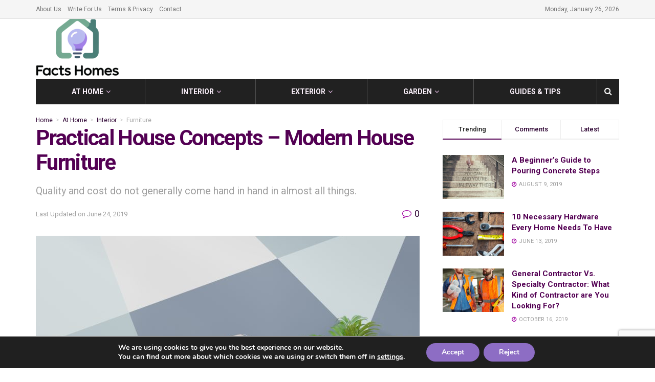

--- FILE ---
content_type: text/html; charset=UTF-8
request_url: https://facts-homes.com/at-home/interior/modern-house-furniture/
body_size: 58648
content:
<!doctype html>
<!--[if lt IE 7]> <html class="no-js lt-ie9 lt-ie8 lt-ie7" lang="en-US" prefix="og: https://ogp.me/ns#"> <![endif]-->
<!--[if IE 7]>    <html class="no-js lt-ie9 lt-ie8" lang="en-US" prefix="og: https://ogp.me/ns#"> <![endif]-->
<!--[if IE 8]>    <html class="no-js lt-ie9" lang="en-US" prefix="og: https://ogp.me/ns#"> <![endif]-->
<!--[if IE 9]>    <html class="no-js lt-ie10" lang="en-US" prefix="og: https://ogp.me/ns#"> <![endif]-->
<!--[if gt IE 8]><!--> <html class=no-js lang=en-US prefix="og: https://ogp.me/ns#"> <!--<![endif]-->
<head>
<meta http-equiv=Content-Type content="text/html; charset=UTF-8"/>
<meta name=viewport content='width=device-width, initial-scale=1, user-scalable=yes'/>
<!-- Matomo -->
<script type="84fec19c8028b2f8c252494c-text/javascript">var _paq=window._paq=window._paq||[];_paq.push(['trackPageView']);_paq.push(['enableLinkTracking']);(function(){var u="https://facts-homes.com/";_paq.push(["setTrackerUrl",u+"matomo.php"]);_paq.push(["setSiteId","2"]);var d=document,g=d.createElement("script"),s=d.getElementsByTagName("script")[0];g.type="text/javascript";g.async=true;g.defer=true;g.src=u+"matomo.php";s.parentNode.insertBefore(g,s);})();</script>
<!-- End Matomo Code -->
<meta name=theme-color content="#530053">
<meta name=msapplication-navbutton-color content="#530053">
<meta name=apple-mobile-web-app-status-bar-style content="#530053">	<style>img:is([sizes="auto" i], [sizes^="auto," i]) {contain-intrinsic-size:3000px 1500px}</style>
<link rel=alternate hreflang=en href="https://facts-homes.com/at-home/interior/modern-house-furniture/"/>
<link rel=alternate hreflang=x-default href="https://facts-homes.com/at-home/interior/modern-house-furniture/"/>
<meta property=og:type content=article>
<meta property=og:title content="Practical House Concepts &#8211; Modern House Furniture">
<meta property=og:site_name content=Facts-Homes>
<meta property=og:description content="Quality and cost do not generally come hand in hand in almost all things. For one to obtain good quality">
<meta property=og:url content="https://facts-homes.com/at-home/interior/modern-house-furniture/">
<meta property=og:locale content=en_US>
<meta property=og:image content="https://facts-homes.com/wp-content/uploads/2018/06/11-e1529859629606.jpg">
<meta property=og:image:height content=1200>
<meta property=og:image:width content=1024>
<meta property=article:published_time content="2019-06-24T17:21:05+00:00">
<meta property=article:modified_time content="2019-11-21T12:41:19+00:00">
<meta property=article:section content=Furniture>
<meta name=twitter:card content=summary_large_image>
<meta name=twitter:title content="Practical House Concepts &#8211; Modern House Furniture">
<meta name=twitter:description content="Quality and cost do not generally come hand in hand in almost all things. For one to obtain good quality">
<meta name=twitter:url content="https://facts-homes.com/at-home/interior/modern-house-furniture/">
<meta name=twitter:site content="">
<meta name=twitter:image:src content="https://facts-homes.com/wp-content/uploads/2018/06/11-e1529859629606.jpg">
<meta name=twitter:image:width content=1024>
<meta name=twitter:image:height content=1200>
<script type="84fec19c8028b2f8c252494c-text/javascript">var jnews_ajax_url='https://facts-homes.com/?ajax-request=jnews';</script>
<!-- Search Engine Optimization by Rank Math - https://rankmath.com/ -->
<title>Practical House Concepts – Modern House Furniture • Facts-Homes</title>
<meta name=description content="Quality and cost do not generally come hand in hand in almost all things. For one to obtain good quality things, more than likely she or he should invest a"/>
<meta name=robots content="follow, index, max-snippet:-1, max-video-preview:-1, max-image-preview:large"/>
<link rel=canonical href="https://facts-homes.com/at-home/interior/modern-house-furniture/"/>
<meta property=og:locale content=en_US />
<meta property=og:type content=article />
<meta property=og:title content="Practical House Concepts – Modern House Furniture • Facts-Homes"/>
<meta property=og:description content="Quality and cost do not generally come hand in hand in almost all things. For one to obtain good quality things, more than likely she or he should invest a"/>
<meta property=og:url content="https://facts-homes.com/at-home/interior/modern-house-furniture/"/>
<meta property=og:site_name content=Facts-Homes />
<meta property=article:section content=Furniture />
<meta property=og:updated_time content="2019-11-21T12:41:19+00:00"/>
<meta property=og:image content="https://facts-homes.com/wp-content/uploads/2018/06/11-e1529859629606.jpg"/>
<meta property=og:image:secure_url content="https://facts-homes.com/wp-content/uploads/2018/06/11-e1529859629606.jpg"/>
<meta property=og:image:width content=1024 />
<meta property=og:image:height content=1200 />
<meta property=og:image:alt content="Modern desk and chair in the house"/>
<meta property=og:image:type content="image/jpeg"/>
<meta property=article:published_time content="2019-06-24T17:21:05+00:00"/>
<meta property=article:modified_time content="2019-11-21T12:41:19+00:00"/>
<meta name=twitter:card content=summary_large_image />
<meta name=twitter:title content="Practical House Concepts – Modern House Furniture • Facts-Homes"/>
<meta name=twitter:description content="Quality and cost do not generally come hand in hand in almost all things. For one to obtain good quality things, more than likely she or he should invest a"/>
<meta name=twitter:image content="https://facts-homes.com/wp-content/uploads/2018/06/11-e1529859629606.jpg"/>
<meta name=twitter:label1 content="Written by"/>
<meta name=twitter:data1 content="Julia O&#039;Donnell"/>
<meta name=twitter:label2 content="Time to read"/>
<meta name=twitter:data2 content="2 minutes"/>
<script type="application/ld+json" class=rank-math-schema>{"@context":"https://schema.org","@graph":[{"@type":"Organization","@id":"https://facts-homes.com/#organization","name":"Facts-Homes","url":"https://facts-homes.com","logo":{"@type":"ImageObject","@id":"https://facts-homes.com/#logo","url":"https://facts-homes.com/wp-content/uploads/2025/06/logo-small.png","contentUrl":"https://facts-homes.com/wp-content/uploads/2025/06/logo-small.png","caption":"Facts-Homes","inLanguage":"en-US","width":"162","height":"121"}},{"@type":"WebSite","@id":"https://facts-homes.com/#website","url":"https://facts-homes.com","name":"Facts-Homes","publisher":{"@id":"https://facts-homes.com/#organization"},"inLanguage":"en-US"},{"@type":"ImageObject","@id":"https://facts-homes.com/wp-content/uploads/2018/06/11-e1529859629606.jpg","url":"https://facts-homes.com/wp-content/uploads/2018/06/11-e1529859629606.jpg","width":"1024","height":"1200","caption":"Modern desk and chair in the house","inLanguage":"en-US"},{"@type":"WebPage","@id":"https://facts-homes.com/at-home/interior/modern-house-furniture/#webpage","url":"https://facts-homes.com/at-home/interior/modern-house-furniture/","name":"Practical House Concepts \u2013 Modern House Furniture \u2022 Facts-Homes","datePublished":"2019-06-24T17:21:05+00:00","dateModified":"2019-11-21T12:41:19+00:00","isPartOf":{"@id":"https://facts-homes.com/#website"},"primaryImageOfPage":{"@id":"https://facts-homes.com/wp-content/uploads/2018/06/11-e1529859629606.jpg"},"inLanguage":"en-US"},{"@type":"BlogPosting","headline":"Practical House Concepts \u2013 Modern House Furniture \u2022 Facts-Homes","datePublished":"2019-06-24T17:21:05+00:00","dateModified":"2019-11-21T12:41:19+00:00","author":{"@type":"Person","name":"Julia O'Donnell"},"name":"Practical House Concepts \u2013 Modern House Furniture \u2022 Facts-Homes","articleSection":"Furniture, Interior","@id":"https://facts-homes.com/at-home/interior/modern-house-furniture/#schema-27844","isPartOf":{"@id":"https://facts-homes.com/at-home/interior/modern-house-furniture/#webpage"},"publisher":{"@id":"https://facts-homes.com/#organization"},"image":{"@id":"https://facts-homes.com/wp-content/uploads/2018/06/11-e1529859629606.jpg"},"inLanguage":"en-US","mainEntityOfPage":{"@id":"https://facts-homes.com/at-home/interior/modern-house-furniture/#webpage"}}]}</script>
<!-- /Rank Math WordPress SEO plugin -->
<link rel=dns-prefetch href='//code.jquery.com'/>
<link rel=dns-prefetch href='//fonts.googleapis.com'/>
<script type="84fec19c8028b2f8c252494c-text/javascript">window._wpemojiSettings={"baseUrl":"https:\/\/s.w.org\/images\/core\/emoji\/16.0.1\/72x72\/","ext":".png","svgUrl":"https:\/\/s.w.org\/images\/core\/emoji\/16.0.1\/svg\/","svgExt":".svg","source":{"concatemoji":"https:\/\/facts-homes.com\/wp-includes\/js\/wp-emoji-release.min.js"}};!function(s,n){var o,i,e;function c(e){try{var t={supportTests:e,timestamp:(new Date).valueOf()};sessionStorage.setItem(o,JSON.stringify(t))}catch(e){}}function p(e,t,n){e.clearRect(0,0,e.canvas.width,e.canvas.height),e.fillText(t,0,0);var t=new Uint32Array(e.getImageData(0,0,e.canvas.width,e.canvas.height).data),a=(e.clearRect(0,0,e.canvas.width,e.canvas.height),e.fillText(n,0,0),new Uint32Array(e.getImageData(0,0,e.canvas.width,e.canvas.height).data));return t.every(function(e,t){return e===a[t]})}function u(e,t){e.clearRect(0,0,e.canvas.width,e.canvas.height),e.fillText(t,0,0);for(var n=e.getImageData(16,16,1,1),a=0;a<n.data.length;a++)if(0!==n.data[a])return!1;return!0}function f(e,t,n,a){switch(t){case"flag":return n(e,"\ud83c\udff3\ufe0f\u200d\u26a7\ufe0f","\ud83c\udff3\ufe0f\u200b\u26a7\ufe0f")?!1:!n(e,"\ud83c\udde8\ud83c\uddf6","\ud83c\udde8\u200b\ud83c\uddf6")&&!n(e,"\ud83c\udff4\udb40\udc67\udb40\udc62\udb40\udc65\udb40\udc6e\udb40\udc67\udb40\udc7f","\ud83c\udff4\u200b\udb40\udc67\u200b\udb40\udc62\u200b\udb40\udc65\u200b\udb40\udc6e\u200b\udb40\udc67\u200b\udb40\udc7f");case"emoji":return!a(e,"\ud83e\udedf")}return!1}function g(e,t,n,a){var r="undefined"!=typeof WorkerGlobalScope&&self instanceof WorkerGlobalScope?new OffscreenCanvas(300,150):s.createElement("canvas"),o=r.getContext("2d",{willReadFrequently:!0}),i=(o.textBaseline="top",o.font="600 32px Arial",{});return e.forEach(function(e){i[e]=t(o,e,n,a)}),i}function t(e){var t=s.createElement("script");t.src=e,t.defer=!0,s.head.appendChild(t)}"undefined"!=typeof Promise&&(o="wpEmojiSettingsSupports",i=["flag","emoji"],n.supports={everything:!0,everythingExceptFlag:!0},e=new Promise(function(e){s.addEventListener("DOMContentLoaded",e,{once:!0})}),new Promise(function(t){var n=function(){try{var e=JSON.parse(sessionStorage.getItem(o));if("object"==typeof e&&"number"==typeof e.timestamp&&(new Date).valueOf()<e.timestamp+604800&&"object"==typeof e.supportTests)return e.supportTests}catch(e){}return null}();if(!n){if("undefined"!=typeof Worker&&"undefined"!=typeof OffscreenCanvas&&"undefined"!=typeof URL&&URL.createObjectURL&&"undefined"!=typeof Blob)try{var e="postMessage("+g.toString()+"("+[JSON.stringify(i),f.toString(),p.toString(),u.toString()].join(",")+"));",a=new Blob([e],{type:"text/javascript"}),r=new Worker(URL.createObjectURL(a),{name:"wpTestEmojiSupports"});return void(r.onmessage=function(e){c(n=e.data),r.terminate(),t(n)})}catch(e){}c(n=g(i,f,p,u))}t(n)}).then(function(e){for(var t in e)n.supports[t]=e[t],n.supports.everything=n.supports.everything&&n.supports[t],"flag"!==t&&(n.supports.everythingExceptFlag=n.supports.everythingExceptFlag&&n.supports[t]);n.supports.everythingExceptFlag=n.supports.everythingExceptFlag&&!n.supports.flag,n.DOMReady=!1,n.readyCallback=function(){n.DOMReady=!0}}).then(function(){return e}).then(function(){var e;n.supports.everything||(n.readyCallback(),(e=n.source||{}).concatemoji?t(e.concatemoji):e.wpemoji&&e.twemoji&&(t(e.twemoji),t(e.wpemoji)))}))}((window,document),window._wpemojiSettings);</script>
<link rel="https://api.w.org/" href="https://facts-homes.com/wp-json/"/><link rel=alternate title=JSON type="application/json" href="https://facts-homes.com/wp-json/wp/v2/posts/1106"/><link rel=alternate title="oEmbed (JSON)" type="application/json+oembed" href="https://facts-homes.com/wp-json/oembed/1.0/embed?url=https%3A%2F%2Ffacts-homes.com%2Fat-home%2Finterior%2Fmodern-house-furniture%2F"/>
<link rel=alternate title="oEmbed (XML)" type="text/xml+oembed" href="https://facts-homes.com/wp-json/oembed/1.0/embed?url=https%3A%2F%2Ffacts-homes.com%2Fat-home%2Finterior%2Fmodern-house-furniture%2F&#038;format=xml"/>
<meta name=generator content="WPML ver:4.8.6 stt:1,2;"/>
<meta name=generator content="Powered by WPBakery Page Builder - drag and drop page builder for WordPress."/>
<!--[if lte IE 9]><link rel="stylesheet" type="text/css" href="https://facts-homes.com/wp-content/plugins/js_composer/assets/css/vc_lte_ie9.min.css" media="screen"><![endif]--><style>/* CSS Reset */
html, body, div, span, applet, object, iframe, h1, h2, h3, h4, h5, h6, p, blockquote, pre, a, abbr, acronym, address, big, cite, code, del, dfn, em, img, ins, kbd, q, s, samp, small, strike, strong, sub, sup, tt, var, b, u, i, center, dl, dt, dd, ol, ul, li, fieldset, form, label, legend, table, caption, tbody, tfoot, thead, tr, th, td, article, aside, canvas, details, embed, figure, figcaption, footer, header, hgroup, menu, nav, output, ruby, section, summary, time, mark, audio, video { margin: 0; padding: 0; border: 0; font-size: 100%; font: inherit; vertical-align: baseline; }
article, aside, details, figcaption, figure, footer, header, hgroup, menu, nav, section { display: block; }
body { line-height: 1; }
ol, ul { list-style: none; }
blockquote, q { quotes: none; }
blockquote:before, blockquote:after, q:before, q:after { content: ''; content: none; }
table { border-collapse: collapse; border-spacing: 0; }

/* Base Style */
body { background: #fff; font-family: Helvetica, Arial, sans-serif; font-size: 14px; line-height: 1.429em; text-rendering: optimizeLegibility; -webkit-font-smoothing: antialiased; -moz-osx-font-smoothing: grayscale; }
body, html { height: 100%; margin: 0; }
a { text-decoration: none; }
hr { display: block; height: 1px; border: 0; border-top: 1px solid #eee; margin: 1.25em 0; padding: 0; }
audio, canvas, img, video { vertical-align: middle; }
img { max-width: 100%; -ms-interpolation-mode: bicubic; height: auto; }
figcaption { margin: 3px 0 1em; font-size: 11px; color: #a0a0a0; }
fieldset { border: 0; margin: 0; padding: 0; }
textarea { resize: vertical; }

/* Clearfix */
.clearfix:after, .container:after, .row:after, .jeg_postblock:after, .jeg_block_heading:after, .jeg_authorbox::after, .comment-navigation:after, .jeg_popup_content::after { content: ""; display: table; clear: both; }

/* Accessibility */
.screen-reader-text { clip: rect(1px, 1px, 1px, 1px); height: 1px; overflow: hidden; position: absolute !important; width: 1px;}

/* Typography */
h1, h2, h3, h4, h5, h6 { text-rendering: optimizeLegibility; }
h1 { font-size: 2.25em; margin: 0.67em 0 0.5em; line-height: 1.25; letter-spacing: -0.02em; }
h2 { font-size: 1.953em; margin: 0.83em 0 0.5em; line-height: 1.35; }
h3 { font-size: 1.563em; margin: 1em 0 0.5em; line-height: 1.4; }
h4 { font-size: 1.25em; margin: 1.33em 0 0.5em; line-height: 1.5; }
h5 { font-size: 1.1em; margin: 1.25em 0 0.5em; line-height: 1.6; }
h6 { font-size: 0.85em; margin: 1.6em 0 1em; }
b, strong { font-weight: bold; }
i, em, dfn { font-style: italic; }
blockquote { margin: 1em 40px; }
hr { -moz-box-sizing: content-box; box-sizing: content-box; height: 0; }
mark { background: #efca56; padding: 0 0.4em; color: #fff; }
p, pre { margin: 0 0 1.75em; text-rendering: optimizeLegibility; }
code, kbd, pre, samp { font-family: "Lucida Console", Monaco, monospace; font-size: 0.9em; padding: 0.2em 0.5em; }
pre { color: #7b7b7b; background: #fafafa; border: 1px solid #eee; padding: 0.5em 1.5em 0.5em 1.5em; white-space: pre-wrap; word-wrap: break-word; }
small { font-size: 80%; }
sub, sup { font-size: 75%; line-height: 0; position: relative; vertical-align: baseline; }
sup { top: -0.5em; }
sub { bottom: -0.25em; }

/* Grid */
.jeg_vc_content .vc_row, .jeg_vc_content .vc_row[data-vc-full-width="true"] > .jeg-vc-wrapper { margin-left: auto; margin-right: auto; }
.jeg_vc_content .vc_inner { margin-left: -15px; margin-right: -15px; }
.jeg_boxed .jeg_main .jeg_container { overflow: hidden; }
.jeg_vc_content .vc_row[data-vc-full-width="true"] { left: 0 !important; width: auto !important; padding-left: 0 !important; padding-right: 0 !important; }
@media (max-width:767px) {
    .container { width: 98%; width: calc(100% - 10px); }
}
@media (max-width:479px) {
    .container { width: 100%; }
}
@media (min-width:768px) {
    .container, .jeg_vc_content > .vc_row, .jeg_vc_content > .vc_element > .vc_row, .jeg_vc_content > .vc_row[data-vc-full-width="true"] > .jeg-vc-wrapper, .jeg_vc_content > .vc_element > .vc_row[data-vc-full-width="true"] > .jeg-vc-wrapper { width: 750px; }
    .jeg_vc_content > .vc_row[data-vc-full-width="true"], .jeg_vc_content > .vc_element > .vc_row[data-vc-full-width="true"], .jeg_vc_content > .vc_row[data-vc-stretch-content="true"] > .jeg-vc-wrapper, .jeg_vc_content > .vc_element > .vc_row[data-vc-stretch-content="true"] > .jeg-vc-wrapper { width: 100%; }
}
@media (min-width:992px) {
    .container, .jeg_vc_content > .vc_row, .jeg_vc_content > .vc_element > .vc_row, .jeg_vc_content > .vc_row[data-vc-full-width="true"] > .jeg-vc-wrapper, .jeg_vc_content > .vc_element > .vc_row[data-vc-full-width="true"] > .jeg-vc-wrapper { width: 970px; }
    .jeg_vc_content > .vc_row[data-vc-full-width="true"], .jeg_vc_content > .vc_element > .vc_row[data-vc-full-width="true"], .jeg_vc_content > .vc_row[data-vc-stretch-content="true"] > .jeg-vc-wrapper, .jeg_vc_content > .vc_element > .vc_row[data-vc-stretch-content="true"] > .jeg-vc-wrapper { width: 100%; }
}
@media (min-width:1200px) {
    .container, .jeg_vc_content > .vc_row, .jeg_vc_content > .vc_element > .vc_row, .jeg_vc_content > .vc_row[data-vc-full-width="true"] > .jeg-vc-wrapper, .jeg_vc_content > .vc_element > .vc_row[data-vc-full-width="true"] > .jeg-vc-wrapper { width: 1170px; }
    .jeg_vc_content > .vc_row[data-vc-full-width="true"], .jeg_vc_content > .vc_element > .vc_row[data-vc-full-width="true"], .jeg_vc_content > .vc_row[data-vc-stretch-content="true"] > .jeg-vc-wrapper, .jeg_vc_content > .vc_element > .vc_row[data-vc-stretch-content="true"] > .jeg-vc-wrapper { width: 100%; }
}
.container, .vc_column_container { padding-right: 15px; padding-left: 15px; margin-right: auto; margin-left: auto; }
.jeg_fullwidth .container { width: 100%; padding: 0; }
.row { margin-right: -15px; margin-left: -15px; }
.col-xs-1, .col-sm-1, .col-md-1, .col-lg-1, .col-xs-2, .col-sm-2, .col-md-2, .col-lg-2, .col-xs-3, .col-sm-3, .col-md-3, .col-lg-3, .col-xs-4, .col-sm-4, .col-md-4, .col-lg-4, .col-xs-5, .col-sm-5, .col-md-5, .col-lg-5, .col-xs-6, .col-sm-6, .col-md-6, .col-lg-6, .col-xs-7, .col-sm-7, .col-md-7, .col-lg-7, .col-xs-8, .col-sm-8, .col-md-8, .col-lg-8, .col-xs-9, .col-sm-9, .col-md-9, .col-lg-9, .col-xs-10, .col-sm-10, .col-md-10, .col-lg-10, .col-xs-11, .col-sm-11, .col-md-11, .col-lg-11, .col-xs-12, .col-sm-12, .col-md-12, .col-lg-12 { position: relative; min-height: 1px; padding-right: 15px; padding-left: 15px; }
.col-xs-1, .col-xs-2, .col-xs-3, .col-xs-4, .col-xs-5, .col-xs-6, .col-xs-7, .col-xs-8, .col-xs-9, .col-xs-10, .col-xs-11, .col-xs-12 { float: left; }
.col-xs-12 { width: 100%; }
.col-xs-11 { width: 91.66666667%; }
.col-xs-10 { width: 83.33333333%; }
.col-xs-9 { width: 75%; }
.col-xs-8 { width: 66.66666667%; }
.col-xs-7 { width: 58.33333333%; }
.col-xs-6 { width: 50%; }
.col-xs-5 { width: 41.66666667%; }
.col-xs-4 { width: 33.33333333%; }
.col-xs-3 { width: 25%; }
.col-xs-2 { width: 16.66666667%; }
.col-xs-1 { width: 8.33333333%; }
.col-xs-pull-12 { right: 100%; }
.col-xs-pull-11 { right: 91.66666667%; }
.col-xs-pull-10 { right: 83.33333333%; }
.col-xs-pull-9 { right: 75%; }
.col-xs-pull-8 { right: 66.66666667%; }
.col-xs-pull-7 { right: 58.33333333%; }
.col-xs-pull-6 { right: 50%; }
.col-xs-pull-5 { right: 41.66666667%; }
.col-xs-pull-4 { right: 33.33333333%; }
.col-xs-pull-3 { right: 25%; }
.col-xs-pull-2 { right: 16.66666667%; }
.col-xs-pull-1 { right: 8.33333333%; }
.col-xs-pull-0 { right: auto; }
.col-xs-push-12 { left: 100%; }
.col-xs-push-11 { left: 91.66666667%; }
.col-xs-push-10 { left: 83.33333333%; }
.col-xs-push-9 { left: 75%; }
.col-xs-push-8 { left: 66.66666667%; }
.col-xs-push-7 { left: 58.33333333%; }
.col-xs-push-6 { left: 50%; }
.col-xs-push-5 { left: 41.66666667%; }
.col-xs-push-4 { left: 33.33333333%; }
.col-xs-push-3 { left: 25%; }
.col-xs-push-2 { left: 16.66666667%; }
.col-xs-push-1 { left: 8.33333333%; }
.col-xs-push-0 { left: auto; }
.col-xs-offset-12 { margin-left: 100%; }
.col-xs-offset-11 { margin-left: 91.66666667%; }
.col-xs-offset-10 { margin-left: 83.33333333%; }
.col-xs-offset-9 { margin-left: 75%; }
.col-xs-offset-8 { margin-left: 66.66666667%; }
.col-xs-offset-7 { margin-left: 58.33333333%; }
.col-xs-offset-6 { margin-left: 50%; }
.col-xs-offset-5 { margin-left: 41.66666667%; }
.col-xs-offset-4 { margin-left: 33.33333333%; }
.col-xs-offset-3 { margin-left: 25%; }
.col-xs-offset-2 { margin-left: 16.66666667%; }
.col-xs-offset-1 { margin-left: 8.33333333%; }
.col-xs-offset-0 { margin-left: 0; }
@media (min-width:767px) {
    .col-sm-1, .col-sm-2, .col-sm-3, .col-sm-4, .col-sm-5, .col-sm-6, .col-sm-7, .col-sm-8, .col-sm-9, .col-sm-10, .col-sm-11, .col-sm-12 { float: left; }
    .col-sm-12 { width: 100%; }
    .col-sm-11 { width: 91.66666667%; }
    .col-sm-10 { width: 83.33333333%; }
    .col-sm-9 { width: 75%; }
    .col-sm-8 { width: 66.66666667%; }
    .col-sm-7 { width: 58.33333333%; }
    .col-sm-6 { width: 50%; }
    .col-sm-5 { width: 41.66666667%; }
    .col-sm-4 { width: 33.33333333%; }
    .col-sm-3 { width: 25%; }
    .col-sm-2 { width: 16.66666667%; }
    .col-sm-1 { width: 8.33333333%; }
    .col-sm-pull-12 { right: 100%; }
    .col-sm-pull-11 { right: 91.66666667%; }
    .col-sm-pull-10 { right: 83.33333333%; }
    .col-sm-pull-9 { right: 75%; }
    .col-sm-pull-8 { right: 66.66666667%; }
    .col-sm-pull-7 { right: 58.33333333%; }
    .col-sm-pull-6 { right: 50%; }
    .col-sm-pull-5 { right: 41.66666667%; }
    .col-sm-pull-4 { right: 33.33333333%; }
    .col-sm-pull-3 { right: 25%; }
    .col-sm-pull-2 { right: 16.66666667%; }
    .col-sm-pull-1 { right: 8.33333333%; }
    .col-sm-pull-0 { right: auto; }
    .col-sm-push-12 { left: 100%; }
    .col-sm-push-11 { left: 91.66666667%; }
    .col-sm-push-10 { left: 83.33333333%; }
    .col-sm-push-9 { left: 75%; }
    .col-sm-push-8 { left: 66.66666667%; }
    .col-sm-push-7 { left: 58.33333333%; }
    .col-sm-push-6 { left: 50%; }
    .col-sm-push-5 { left: 41.66666667%; }
    .col-sm-push-4 { left: 33.33333333%; }
    .col-sm-push-3 { left: 25%; }
    .col-sm-push-2 { left: 16.66666667%; }
    .col-sm-push-1 { left: 8.33333333%; }
    .col-sm-push-0 { left: auto; }
    .col-sm-offset-12 { margin-left: 100%; }
    .col-sm-offset-11 { margin-left: 91.66666667%; }
    .col-sm-offset-10 { margin-left: 83.33333333%; }
    .col-sm-offset-9 { margin-left: 75%; }
    .col-sm-offset-8 { margin-left: 66.66666667%; }
    .col-sm-offset-7 { margin-left: 58.33333333%; }
    .col-sm-offset-6 { margin-left: 50%; }
    .col-sm-offset-5 { margin-left: 41.66666667%; }
    .col-sm-offset-4 { margin-left: 33.33333333%; }
    .col-sm-offset-3 { margin-left: 25%; }
    .col-sm-offset-2 { margin-left: 16.66666667%; }
    .col-sm-offset-1 { margin-left: 8.33333333%; }
    .col-sm-offset-0 { margin-left: 0; }

    /* Overide Visual Composer Column */
    .vc_col-sm-1, .vc_col-sm-2, .vc_col-sm-3, .vc_col-sm-4, .vc_col-sm-5, .vc_col-sm-6, .vc_col-sm-7, .vc_col-sm-8, .vc_col-sm-9, .vc_col-sm-10, .vc_col-sm-11, .vc_col-sm-12 { float: left; }
    .vc_col-sm-12 { width: 100%; }
    .vc_col-sm-11 { width: 91.66666667%; }
    .vc_col-sm-10 { width: 83.33333333%; }
    .vc_col-sm-9 { width: 75%; }
    .vc_col-sm-8 { width: 66.66666667%; }
    .vc_col-sm-7 { width: 58.33333333%; }
    .vc_col-sm-6 { width: 50%; }
    .vc_col-sm-5 { width: 41.66666667%; }
    .vc_col-sm-4 { width: 33.33333333%; }
    .vc_col-sm-3 { width: 25%; }
    .vc_col-sm-2 { width: 16.66666667%; }
    .vc_col-sm-1 { width: 8.33333333%; }
    .vc_col-sm-pull-12 { right: 100%; }
    .vc_col-sm-pull-11 { right: 91.66666667%; }
    .vc_col-sm-pull-10 { right: 83.33333333%; }
    .vc_col-sm-pull-9 { right: 75%; }
    .vc_col-sm-pull-8 { right: 66.66666667%; }
    .vc_col-sm-pull-7 { right: 58.33333333%; }
    .vc_col-sm-pull-6 { right: 50%; }
    .vc_col-sm-pull-5 { right: 41.66666667%; }
    .vc_col-sm-pull-4 { right: 33.33333333%; }
    .vc_col-sm-pull-3 { right: 25%; }
    .vc_col-sm-pull-2 { right: 16.66666667%; }
    .vc_col-sm-pull-1 { right: 8.33333333%; }
    .vc_col-sm-pull-0 { right: auto; }
    .vc_col-sm-push-12 { left: 100%; }
    .vc_col-sm-push-11 { left: 91.66666667%; }
    .vc_col-sm-push-10 { left: 83.33333333%; }
    .vc_col-sm-push-9 { left: 75%; }
    .vc_col-sm-push-8 { left: 66.66666667%; }
    .vc_col-sm-push-7 { left: 58.33333333%; }
    .vc_col-sm-push-6 { left: 50%; }
    .vc_col-sm-push-5 { left: 41.66666667%; }
    .vc_col-sm-push-4 { left: 33.33333333%; }
    .vc_col-sm-push-3 { left: 25%; }
    .vc_col-sm-push-2 { left: 16.66666667%; }
    .vc_col-sm-push-1 { left: 8.33333333%; }
    .vc_col-sm-push-0 { left: auto; }
    .vc_col-sm-offset-12 { margin-left: 100%; }
    .vc_col-sm-offset-11 { margin-left: 91.66666667%; }
    .vc_col-sm-offset-10 { margin-left: 83.33333333%; }
    .vc_col-sm-offset-9 { margin-left: 75%; }
    .vc_col-sm-offset-8 { margin-left: 66.66666667%; }
    .vc_col-sm-offset-7 { margin-left: 58.33333333%; }
    .vc_col-sm-offset-6 { margin-left: 50%; }
    .vc_col-sm-offset-5 { margin-left: 41.66666667%; }
    .vc_col-sm-offset-4 { margin-left: 33.33333333%; }
    .vc_col-sm-offset-3 { margin-left: 25%; }
    .vc_col-sm-offset-2 { margin-left: 16.66666667%; }
    .vc_col-sm-offset-1 { margin-left: 8.33333333%; }
    .vc_col-sm-offset-0 { margin-left: 0%; }
}
@media (min-width:992px) {
    .col-md-1, .col-md-2, .col-md-3, .col-md-4, .col-md-5, .col-md-6, .col-md-7, .col-md-8, .col-md-9, .col-md-10, .col-md-11, .col-md-12 { float: left; }
    .col-md-12 { width: 100%; }
    .col-md-11 { width: 91.66666667%; }
    .col-md-10 { width: 83.33333333%; }
    .col-md-9 { width: 75%; }
    .col-md-8 { width: 66.66666667%; }
    .col-md-7 { width: 58.33333333%; }
    .col-md-6 { width: 50%; }
    .col-md-5 { width: 41.66666667%; }
    .col-md-4 { width: 33.33333333%; }
    .col-md-3 { width: 25%; }
    .col-md-2 { width: 16.66666667%; }
    .col-md-1 { width: 8.33333333%; }
    .col-md-pull-12 { right: 100%; }
    .col-md-pull-11 { right: 91.66666667%; }
    .col-md-pull-10 { right: 83.33333333%; }
    .col-md-pull-9 { right: 75%; }
    .col-md-pull-8 { right: 66.66666667%; }
    .col-md-pull-7 { right: 58.33333333%; }
    .col-md-pull-6 { right: 50%; }
    .col-md-pull-5 { right: 41.66666667%; }
    .col-md-pull-4 { right: 33.33333333%; }
    .col-md-pull-3 { right: 25%; }
    .col-md-pull-2 { right: 16.66666667%; }
    .col-md-pull-1 { right: 8.33333333%; }
    .col-md-pull-0 { right: auto; }
    .col-md-push-12 { left: 100%; }
    .col-md-push-11 { left: 91.66666667%; }
    .col-md-push-10 { left: 83.33333333%; }
    .col-md-push-9 { left: 75%; }
    .col-md-push-8 { left: 66.66666667%; }
    .col-md-push-7 { left: 58.33333333%; }
    .col-md-push-6 { left: 50%; }
    .col-md-push-5 { left: 41.66666667%; }
    .col-md-push-4 { left: 33.33333333%; }
    .col-md-push-3 { left: 25%; }
    .col-md-push-2 { left: 16.66666667%; }
    .col-md-push-1 { left: 8.33333333%; }
    .col-md-push-0 { left: auto; }
    .col-md-offset-12 { margin-left: 100%; }
    .col-md-offset-11 { margin-left: 91.66666667%; }
    .col-md-offset-10 { margin-left: 83.33333333%; }
    .col-md-offset-9 { margin-left: 75%; }
    .col-md-offset-8 { margin-left: 66.66666667%; }
    .col-md-offset-7 { margin-left: 58.33333333%; }
    .col-md-offset-6 { margin-left: 50%; }
    .col-md-offset-5 { margin-left: 41.66666667%; }
    .col-md-offset-4 { margin-left: 33.33333333%; }
    .col-md-offset-3 { margin-left: 25%; }
    .col-md-offset-2 { margin-left: 16.66666667%; }
    .col-md-offset-1 { margin-left: 8.33333333%; }
    .col-md-offset-0 { margin-left: 0; }
}
@media (min-width:1200px) {
    .vc_hidden-lg { display: none !important }
    .col-lg-1, .col-lg-2, .col-lg-3, .col-lg-4, .col-lg-5, .col-lg-6, .col-lg-7, .col-lg-8, .col-lg-9, .col-lg-10, .col-lg-11, .col-lg-12 { float: left; }
    .col-lg-12 { width: 100%; }
    .col-lg-11 { width: 91.66666667%; }
    .col-lg-10 { width: 83.33333333%; }
    .col-lg-9 { width: 75%; }
    .col-lg-8 { width: 66.66666667%; }
    .col-lg-7 { width: 58.33333333%; }
    .col-lg-6 { width: 50%; }
    .col-lg-5 { width: 41.66666667%; }
    .col-lg-4 { width: 33.33333333%; }
    .col-lg-3 { width: 25%; }
    .col-lg-2 { width: 16.66666667%; }
    .col-lg-1 { width: 8.33333333%; }
    .col-lg-pull-12 { right: 100%; }
    .col-lg-pull-11 { right: 91.66666667%; }
    .col-lg-pull-10 { right: 83.33333333%; }
    .col-lg-pull-9 { right: 75%; }
    .col-lg-pull-8 { right: 66.66666667%; }
    .col-lg-pull-7 { right: 58.33333333%; }
    .col-lg-pull-6 { right: 50%; }
    .col-lg-pull-5 { right: 41.66666667%; }
    .col-lg-pull-4 { right: 33.33333333%; }
    .col-lg-pull-3 { right: 25%; }
    .col-lg-pull-2 { right: 16.66666667%; }
    .col-lg-pull-1 { right: 8.33333333%; }
    .col-lg-pull-0 { right: auto; }
    .col-lg-push-12 { left: 100%; }
    .col-lg-push-11 { left: 91.66666667%; }
    .col-lg-push-10 { left: 83.33333333%; }
    .col-lg-push-9 { left: 75%; }
    .col-lg-push-8 { left: 66.66666667%; }
    .col-lg-push-7 { left: 58.33333333%; }
    .col-lg-push-6 { left: 50%; }
    .col-lg-push-5 { left: 41.66666667%; }
    .col-lg-push-4 { left: 33.33333333%; }
    .col-lg-push-3 { left: 25%; }
    .col-lg-push-2 { left: 16.66666667%; }
    .col-lg-push-1 { left: 8.33333333%; }
    .col-lg-push-0 { left: auto; }
    .col-lg-offset-12 { margin-left: 100%; }
    .col-lg-offset-11 { margin-left: 91.66666667%; }
    .col-lg-offset-10 { margin-left: 83.33333333%; }
    .col-lg-offset-9 { margin-left: 75%; }
    .col-lg-offset-8 { margin-left: 66.66666667%; }
    .col-lg-offset-7 { margin-left: 58.33333333%; }
    .col-lg-offset-6 { margin-left: 50%; }
    .col-lg-offset-5 { margin-left: 41.66666667%; }
    .col-lg-offset-4 { margin-left: 33.33333333%; }
    .col-lg-offset-3 { margin-left: 25%; }
    .col-lg-offset-2 { margin-left: 16.66666667%; }
    .col-lg-offset-1 { margin-left: 8.33333333%; }
    .col-lg-offset-0 { margin-left: 0; }
}

@media (max-width:767px) {
    .vc_hidden-xs { display: none !important }
}
@media (min-width:768px) and (max-width:991px) {
    .vc_hidden-sm { display: none !important }
    .vc_el-clearfix-sm { clear: both }
}
@media (min-width:992px) and (max-width:1199px) {
    .vc_hidden-md { display: none !important }
    .vc_el-clearfix-md { clear: both }
}

/* Layout */
* { -webkit-box-sizing: border-box; -moz-box-sizing: border-box; box-sizing: border-box; }
*:before, *:after { -webkit-box-sizing: border-box; -moz-box-sizing: border-box; box-sizing: border-box; }
.hidden { display: none; }
.jeg_viewport { position: relative; }
.jeg_container, .jeg_container_full { width: auto; margin: 0 auto; padding: 0; }
.jeg_content, .jeg_boxed .jeg_main .jeg_container { background: #fff; }
.jeg_content { padding: 30px 0 40px; }
@media only screen and (min-width:1280px) {
    .jeg_boxed .jeg_container { width: 1230px; }
}

/* Sidecontent */
.jeg_sidecontent .jeg_viewport { margin-left: 340px; }
.jeg_sidecontent .jeg_header { margin-left: -340px; }
@media only screen and (min-width:1571px) {
    .jeg_sidecontent_left:not(.jeg_boxed) .jeg_main .container, .jeg_sidecontent_left:not(.jeg_boxed) .jeg_main .jeg_vc_content > .vc_row, .jeg_sidecontent_left:not(.jeg_boxed) .jeg_main .jeg_vc_content > .vc_element > .vc_row { margin-left: 30px; }
    .jeg_sidecontent_left .jeg_vc_content > .vc_row[data-vc-full-width="true"], .jeg_sidecontent_left .jeg_vc_content > .vc_element > .vc_row[data-vc-full-width="true"], .jeg_sidecontent_left .jeg_footer .row { margin-left: 0; }
    .jeg_sidecontent_left .jeg_vc_content > .vc_row[data-vc-full-width="true"] > .jeg-vc-wrapper, .jeg_sidecontent_left .jeg_vc_content > .vc_element > .vc_row[data-vc-full-width="true"] > .jeg-vc-wrapper, .jeg_sidecontent_left .jeg_footer .container { margin-left: 30px; }
}

/* Sidebar */
.jeg_sidebar { padding-left: 30px; }
.jeg_sidebar_left .jeg_sidebar { padding-right: 30px; padding-left: 15px; }
@media (min-width:767px) {
    .jeg_sidebar_left .jeg_main_content.col-sm-8, .jeg_sidebar_left .jeg_main_content.vc_col-sm-8 { float: right; }
}
@media (min-width:992px) {
    .jeg_sidebar_left .jeg_main_content, .jeg_sidebar_left .jeg_main_content.col-md-8, .jeg_sidebar_left .jeg_main_content.vc_col-md-8 { float: right; }
}

/* Forms */
input:not([type="submit"]),textarea,select,
.chosen-container-single .chosen-single {
    display: inline-block;
    background: #fff;
    border: 1px solid #e0e0e0;
    border-radius: 0;
    padding: 7px 14px;
    height: 40px;
    outline: none;
    font-size: 14px;
    font-weight: 300;
    margin: 0;
    width: 100%;
    max-width: 100%;
    box-shadow: none;
}

input[type=checkbox], input[type=radio] {
    width: auto;
    height: auto;
    line-height: inherit;
    display: inline;
}
textarea {
    min-height: 60px;
    height: auto;
}

input[type="submit"],
.btn, .button {
    border: none;
    color: #fff;
    padding: 0 20px;
    line-height: 40px;
    height: 40px;
    display: inline-block;
    text-transform: uppercase;
    font-size: 13px;
    font-weight: bold;
    letter-spacing: 1px;
    outline: 0;
    -webkit-appearance: none;
}

/* ------------------------------------------------------------------------- *
 *  02 - HEADER & NAVIGATION
 * ------------------------------------------------------------------------- */
.jeg_header { position: relative; }
.jeg_header .container { height: 100%; }
.jeg_header.full .container { width: 100%; }

/** Header: Layout **/
.jeg_nav_row { position: relative; -js-display: flex; display: -webkit-flex; display: -ms-flexbox; display: flex; -webkit-flex-flow: row nowrap; -ms-flex-flow: row nowrap; flex-flow: row nowrap; -webkit-align-items: center; -ms-flex-align: center; align-items: center; -webkit-justify-content: space-between; -ms-flex-pack: justify; justify-content: space-between; height: 100%; }
.jeg_nav_grow { -webkit-box-flex: 1; -ms-flex: 1; flex: 1; }
.jeg_nav_normal { -webkit-box-flex: 0 0 auto; -ms-flex: 0 0 auto; flex: 0 0 auto; }
.item_wrap { width: 100%; display: inline-block; display: -webkit-flex; display: -ms-flexbox; display: flex; -webkit-flex-flow: row wrap; -ms-flex-flow: row wrap; flex-flow: row wrap; -webkit-align-items: center; -ms-flex-align: center; align-items: center; }

/* Col Position */
.jeg_nav_left { margin-right: auto; }
.jeg_nav_right { margin-left: auto; }
.jeg_nav_center { margin: 0 auto; }

/* Col Alignment */
.jeg_nav_alignleft { justify-content: flex-start; }
.jeg_nav_alignright { justify-content: flex-end; }
.jeg_nav_aligncenter { justify-content: center; }

/** Header: Topbar **/
.jeg_topbar { font-size: 12px; color: #757575; position: relative; z-index: 11; background: #f5f5f5; border-bottom: 1px solid #e0e0e0; }
.jeg_topbar .jeg_nav_item { padding: 0 12px; border-right: 1px solid #e0e0e0; }

/* Topbar Dark */
.jeg_topbar.dark { background: #212121; color: #f5f5f5; border-bottom-width: 0; }
.jeg_topbar.dark .jeg_search_toggle, .jeg_topbar.dark .jeg_top_lang_switcher > li > a, .jeg_topbar.dark .jeg_search_wrapper.jeg_search_no_expand .jeg_search_input, .jeg_topbar.dark .jeg_search_wrapper.jeg_search_no_expand .jeg_search_button { color: #F5F5F5; }
.jeg_topbar.dark .jeg_top_menu > li > a:hover, .jeg_topbar.dark .jeg_top_lang_switcher > li > a:hover { color: #fff; }
.jeg_topbar.dark .sf-arrows .sf-with-ul:after { color: rgba(255, 255, 255, 0.6); }
.jeg_topbar.dark .sf-arrows ul .sf-with-ul:after { color: inherit; }
.jeg_topbar.dark, .jeg_topbar.dark .jeg_nav_item { border-color: rgba(255, 255, 255, 0.15); }
.jeg_topbar .jeg_nav_item:last-child { border-right-width: 0; }
.jeg_topbar .jeg_nav_row { height: 34px; line-height: 34px; }

/** Midbar Builder **/
.jeg_midbar { background-color: #fff; height: 140px; position: relative; z-index: 10; border-bottom: 0 solid #e8e8e8; }
.jeg_navbar + .jeg_midbar { z-index: 9; }
.jeg_midbar .jeg_nav_item { padding: 0 14px; }
.jeg_midbar.dark { background-color: #212121; color: #f5f5f5; }
.jeg_midbar.dark .jeg_carticon, .jeg_midbar.dark .jeg_top_weather, .jeg_midbar.dark .jeg_top_weather > .jeg_weather_temp > .jeg_weather_unit, .jeg_midbar.dark .jeg_top_weather .jeg_weather_condition .jeg_weather_icon, .jeg_midbar.dark .jeg_search_toggle, .jeg_midbar.dark .jeg_nav_icon .jeg_mobile_toggle, .jeg_midbar.dark .jeg_vertical_menu a { color: #f5f5f5; }
.jeg_midbar.dark .jeg_vertical_menu { border-top-color: #fff; }

/** Navbar Builder **/
.jeg_navbar { background: #fff; position: relative; border-top: 0 solid #e8e8e8; border-bottom: 1px solid #e8e8e8; line-height: 50px; z-index: 9; -webkit-box-sizing: content-box; box-sizing: content-box; }
.jeg_navbar:first-child, .jeg_topbar + .jeg_navbar { z-index: 10; }
.jeg_navbar .jeg_nav_item { padding: 0 14px; }
.jeg_navbar .jeg_separator { margin: 0 7px; }
.jeg_navbar .jeg_separator:first-child { margin-left: 0; }
.jeg_navbar .jeg_separator:last-child { margin-right: 0; }
.jeg_navbar_boxed .jeg_nav_alignright .jeg_nav_item:last-child { padding-right: 20px; }
.jeg_navbar_boxed .jeg_nav_alignleft .jeg_nav_item:first-child { padding-left: 20px; }
.jeg_navbar_boxed .jeg_nav_alignleft .jeg_nav_item:first-child .jeg_menu_style_1 { margin-left: -14px; }
.jeg_nav_item:first-child { padding-left: 0; }
.jeg_nav_item:last-child { padding-right: 0; }

/* Navbar Shadow */
.jeg_navbar_shadow { border-bottom: 0 !important; }

/* Boxed Navbar */
.jeg_navbar_boxed { background: transparent; border: 0; }
.jeg_navbar_boxed .jeg_nav_row { background: #fff; border: 1px solid #e8e8e8; }
.jeg_navbar_dark.jeg_navbar_boxed .jeg_nav_row { border: 0; }
.jeg_navbar_boxed.jeg_navbar_shadow .jeg_navbar { border: 0; }
.jeg_navbar_boxed:after { display: none }
.jeg_boxed .jeg_navbar_boxed { background: #fff; }

/* Navbar Dark */
.jeg_navbar_dark:not(.jeg_navbar_boxed), .jeg_navbar_dark.jeg_navbar_boxed .jeg_nav_row { background: #212121; }
body:not(.jeg_boxed) .jeg_navbar_dark.jeg_navbar_boxed { background: transparent; }
.jeg_navbar_dark .jeg_menu > li > a, .jeg_navbar_dark .jeg_search_toggle, .jeg_navbar_dark .jeg_carticon, .jeg_navbar_dark .cartdetail { color: #fafafa; }
.jeg_navbar_dark .sf-arrows .sf-with-ul:after { color: rgba(255, 255, 255, 0.6); }
.jeg_navbar_dark .sf-arrows ul .sf-with-ul:after { color: inherit; }
.jeg_navbar_dark .jeg_menu > li > ul { border-top: 0 }

/* Force Fullscreen on Single Layout 4 & 5 */
.jeg_force_fs:not(.jeg_sidecontent) .jeg_featured_big { position: static; }
.jeg_force_fs:not(.jeg_sidecontent) .jeg_featured_bg { height: 100vh; }
.jeg_force_fs:not(.jeg_sidecontent) .jeg_fs_content { height: calc(100vh - 61px); }
.jeg_force_fs:not(.jeg_sidecontent) .jeg_topbar, .jeg_force_fs .jeg_navbar_mobile { background: rgba(255, 255, 255, 0.2); border-bottom: 1px solid rgba(255, 255, 255, 0.15); }
.jeg_force_fs:not(.jeg_sidecontent) .jeg_midbar, .jeg_force_fs:not(.jeg_sidecontent).jeg_boxed .jeg_navbar_boxed, .jeg_force_fs .toggle_btn { background: transparent !important; }
.jeg_force_fs:not(.jeg_sidecontent) .dark .jeg_nav_item { border-color: rgba(255, 255, 255, 0.15) !important; }
.jeg_force_fs:not(.jeg_sidecontent) .jeg_topbar .jeg_menu > li > a, .jeg_force_fs:not(.jeg_sidecontent) .jeg_topbar .jeg_search_toggle, .jeg_force_fs:not(.jeg_sidecontent) .jeg_topbar .jeg_top_lang_switcher > li > a, .jeg_force_fs:not(.jeg_sidecontent) .jeg_topbar .jeg_search_wrapper.jeg_search_no_expand .jeg_search_input, .jeg_force_fs:not(.jeg_sidecontent) .jeg_topbar .jeg_search_wrapper.jeg_search_no_expand .jeg_search_button { color: #f5f5f5; }
.jeg_force_fs:not(.jeg_sidecontent) .jeg_topbar .jeg_top_menu > li > a:hover { color: #fff; }

/** Navbar Items **/
/** Logo **/
.jeg_logo_wrapper { -webkit-flex: 0 auto !important; -ms-flex: 0 auto !important; flex: 0 auto !important; }
.jeg_logo { position: relative; }
.jeg_logo a { display: block; }
.jeg_logo img { height: auto; image-rendering: optimizeQuality; }
.jeg_nav_left .jeg_logo { margin-right: 7px; }
.jeg_nav_left .jeg_logo:last-child { margin-right: 28px; }

/** Top Social Icon **/
.jeg_midbar .jeg_social_icon_block.nobg a .fa { font-size: 18px; }
.jeg_topbar .jeg_social_icon_block.nobg a .fa { font-size: 14px; }

/* Button */
.btn.round { border-radius: 40px; }
.btn.rounded { border-radius: 4px; }
.btn.secondary { background: #2e9fff; }
.btn.outline { color: inherit; letter-spacing: 1.5px; line-height: 36px; height: auto; background: transparent; border: 2px solid #e0e0e0; }
.dark .btn.outline, .jeg_navbar_dark .btn.outline { color: #f5f5f5; border-color: rgba(255, 255, 255, 0.15); }
.btn .fa { margin-right: 2px; font-size: 14px; }
.jeg_topbar .btn { height: 26px; line-height: 26px; font-size: 11px; letter-spacing: .5px; font-weight: 500; padding: 0 10px; }
.jeg_topbar .btn.outline { line-height: 22px; }
.jeg_topbar .btn.round { padding: 0 14px; }
.jeg_navbar .btn { height: 36px; line-height: 36px; font-size: 12px; font-weight: 500; padding: 0 16px; }
.jeg_navbar .btn.outline { line-height: 34px; }

/* HTML Item */
.jeg_midbar .jeg_nav_html, .jeg_navbar .jeg_nav_html { line-height: 1.4em; }
.jeg_nav_html .fa { margin-right: 2px; }

/* Account Link */
.jeg_nav_account { position: relative; }
.jeg_accountlink { float: left; }
.jeg_accountlink:last-child { padding-right: 0; }
.jeg_accountlink ul { min-width: 100%; }
.jeg_accountlink li { position: static !important; }
.jeg_accountlink li .fa { margin-right: 2px; }
.jeg_accountlink .fa-spinner { font-size: 14px; }
.jeg_accountlink img { margin-right: 5px; margin-top: -3px; border-radius: 100%; height: 22px; width: auto; }
.jeg_midbar .jeg_accountlink img, .jeg_navbar .jeg_accountlink img { margin-right: .65em; }
.jeg_navbar_dark .jeg_accountlink, .jeg_topbar.dark .jeg_accountlink { color: #f5f5f5; }

/* Nav Icon */
.jeg_nav_icon { display: -webkit-box; display: -ms-flexbox; display: flex; -webkit-box-align: center; -ms-flex-align: center; align-items: center; }
.jeg_nav_icon .jeg_mobile_toggle { color: #212121; display: block; position: relative; width: 18px; height: 14px; }
.jeg_topbar .jeg_nav_icon { height: 34px; }
.jeg_topbar .jeg_mobile_toggle { color: inherit; }
.jeg_navbar_dark .jeg_mobile_toggle { color: #fafafa; }
.jeg_nav_icon .jeg_mobile_toggle span { position: absolute; width: 100%; height: 2px; left: 0; border-top: 2px solid; transition: .15s ease; }
.jeg_nav_icon .jeg_mobile_toggle span:nth-child(1) { top: 0; }
.jeg_nav_icon .jeg_mobile_toggle:hover span:nth-child(1) { -webkit-transform: translateY(2px); transform: translateY(2px); }
.jeg_nav_icon .jeg_mobile_toggle span:nth-child(2) { top: 50%; margin-top: -1px; }
.jeg_nav_icon .jeg_mobile_toggle span:nth-child(3) { bottom: 0; }
.jeg_nav_icon .jeg_mobile_toggle:hover span:nth-child(3) { -webkit-transform: translateY(-2px); transform: translateY(-2px); }
.jeg_topbar .jeg_nav_icon .jeg_mobile_toggle { width: 15px; height: 12px; }

/* Nav Socials */
.jeg_topbar .socials_widget a { margin: 0 5px 0 0; }
.jeg_topbar .socials_widget a .fa { width: 26px; line-height: 26px; }
.jeg_topbar .socials_widget.nobg a { margin-right: 14px; }
.jeg_topbar .socials_widget.nobg a:last-child { margin-right: 0; }
.jeg_topbar .socials_widget.nobg a .fa { font-size: 14px; }

/* Nav Language Switcher */
.jeg_top_lang_switcher { float: left; }
.jeg_top_lang_switcher > li { padding-right: 12px; float: left; }
.jeg_top_lang_switcher > li:last-child { padding-right: 0; }
.jeg_top_lang_switcher a { color: #212121; }
.jeg_topbar .jeg_top_lang_switcher a { color: inherit; }
.jeg_top_lang_switcher > li img { margin: 0 2px 2px 0; }
.jeg_midbar .jeg_top_lang_switcher > li img, .jeg_navbar .jeg_top_lang_switcher > li img { margin-right: 4px; }

/* Nav Separator */
.jeg_separator { height: 30px; border-left: 1px solid #e0e0e0; }
.dark .jeg_separator, .jeg_navbar_dark .jeg_separator { border-color: rgba(255, 255, 255, 0.15); }
.widget_jnews_module_element_header { margin-bottom: 30px; }

/* Cart Fallback */
.jeg_cart { position: relative; }
.jeg_cartcontent_fallback { text-align: initial; opacity: 0; visibility: hidden; position: absolute; z-index: 11; top: 100%; right: 0; width: 435px; padding: 20px 20px 15px; color: #53585c; background: #fff; border-top: 1px solid #eee; -webkit-box-shadow: 0 1px 3px rgba(0, 0, 0, .1), 0 32px 60px rgba(0, 0, 0, 0.1); box-shadow: 0 1px 3px rgba(0, 0, 0, .1), 0 32px 60px rgba(0, 0, 0, 0.1); line-height: normal; }
.jeg_cart.open .jeg_cartcontent_fallback { visibility: visible; opacity: 1; }

/*  2.2 - Top Search Icon & Search Form
/* ------------------------------------------------------------------------- */
.jeg_search_wrapper { position: relative; }
.jeg_search_wrapper .jeg_search_form { display: block; position: relative; line-height: normal; min-width: 60%; }
.jeg_search_toggle { color: #212121; display: block; text-align: center; }
.jeg_topbar .jeg_search_toggle { font-size: 14px; min-width: 13px; color: inherit; }
.jeg_midbar .jeg_search_toggle { font-size: 18px; min-width: 16px; line-height: 50px; }
.jeg_navbar .jeg_search_toggle { font-size: 16px; min-width: 15px; }
.jeg_search_wrapper .jeg_search_input { width: 100%; vertical-align: middle; height: 40px; padding: 0.5em 30px 0.5em 14px; }
.jeg_search_wrapper .jeg_search_button { color: #212121; background: transparent; border: 0; font-size: 14px; outline: none; cursor: pointer; position: absolute; height: auto; min-height: unset; line-height: normal; top: 0; bottom: 0; right: 0; padding: 0 10px; }
.jeg_search_wrapper .jeg_search_button:hover { color: inherit; box-shadow: none; background: transparent; }

/* search on navbar */
.jeg_navbar .jeg_search_wrapper .jeg_search_input { height: 36px; }

/* search on topbar */
.jeg_topbar .jeg_search_wrapper .jeg_search_form { display: block; }
.jeg_topbar .jeg_search_no_expand .jeg_search_input { line-height: 34px; height: auto; padding: 0 20px 0 0 !important; border: 0; background: transparent; box-shadow: none; }
.jeg_topbar .jeg_search_no_expand .jeg_search_button { color: #757575; width: auto; padding-right: 0 !important; }

/* Search No Expand */
.jeg_search_no_expand .jeg_search_toggle { display: none; }
.jeg_search_no_expand.rounded .jeg_search_input { border-radius: 4px; }
.jeg_search_no_expand.square .jeg_search_input { border-radius: 0; }
.jeg_search_no_expand.round .jeg_search_input { border-radius: 33px; padding: .5em 15px; }
.jeg_search_no_expand.round .jeg_search_button { padding-right: 12px; }
.jeg_midbar .jeg_search_no_expand .jeg_search_input { font-size: 15px; padding: 0.5em 35px 0.5em 15px; }
.jeg_midbar .jeg_search_wrapper .jeg_search_button { padding-right: 15px; }
.jeg_midbar .jeg_search_no_expand.round .jeg_search_input { padding: .5em 35px .5em 20px; }
.jeg_midbar .jeg_search_no_expand.round .jeg_search_button { padding-right: 15px; }
.jeg_navbar_dark .jeg_search_no_expand .jeg_search_input { background: rgba(255, 255, 255, 0.1); border-color: transparent; }
.jeg_navbar_dark .jeg_search_no_expand .jeg_search_button, .jeg_navbar_dark .jeg_search_no_expand .jeg_search_input { color: #fafafa; }
.jeg_navbar_dark .jeg_search_no_expand .jeg_search_input::-webkit-input-placeholder { color: rgba(255, 255, 255, 0.75); }
.jeg_navbar_dark .jeg_search_no_expand .jeg_search_input:-moz-placeholder { color: rgba(255, 255, 255, 0.75); }
.jeg_navbar_dark .jeg_search_no_expand .jeg_search_input::-moz-placeholder { color: rgba(255, 255, 255, 0.75); }
.jeg_navbar_dark .jeg_search_no_expand .jeg_search_input:-ms-input-placeholder { color: rgba(255, 255, 255, 0.75); }

/* Popup Expand & Modal Expand */
.jeg_search_popup_expand .jeg_search_form,.jeg_search_modal_expand .jeg_search_form { display: none; }

/* Live Search Result */
.jeg_search_hide { display: none; }
.jeg_search_result { opacity: 0; visibility: hidden; position: absolute; }

/* Login & Register Popup */
.jeg_popup { display: none; }

/** Navigation **/
.jeg_menu > li { position: relative; float: left; padding-right: 1.2em; }
.jeg_menu > li:last-child { padding-right: 0; }
.jeg_menu > li > a { -webkit-transition: .2s ease; transition: .2s ease; }
.jeg_navbar .jeg_menu:not(.jeg_main_menu) > li > a, .jeg_midbar .jeg_menu:not(.jeg_main_menu) > li > a { color: #212121; font-weight: bolder; line-height: 50px; }
.jeg_navbar.jeg_navbar_dark .jeg_menu > li > a, .jeg_midbar.dark .jeg_menu > li > a { color: #f5f5f5; }
.jeg_topbar .jeg_menu > li > a { color: inherit; }
.jeg_menu li li { position: relative; line-height: 20px; }
.jeg_menu li > ul, .jeg_megamenu .sub-menu { display: none; }
.jeg_menu a { display: block; position: relative; }
.jeg_menu ul ul { top: 0; left: 100%; }

/** Main Menu **/
.jeg_main_menu > li { margin: 0; padding: 0; list-style: none; float: left; }
.jeg_main_menu > li > a { color: #212121; display: block; position: relative; padding: 0 16px; margin: 0 0; font-size: 1em; font-weight: bold; line-height: 50px; text-transform: uppercase; white-space: nowrap; }
.jeg_topbar .jeg_main_menu:not(.jeg_menu_style_1) > li { padding-right: 0; }
.jeg_topbar .jeg_main_menu:not(.jeg_menu_style_1) > li > a { line-height: inherit; }

/* Navbar Bordered Menu */
.jeg_navbar_menuborder:not(.jeg_navbar_boxed):not(.jeg_stickybar) { border-top: 1px solid #e8e8e8; }
.jeg_navbar_menuborder .jeg_main_menu > li:not(:last-child), .jeg_navbar_menuborder .jeg_nav_item { border-right: 1px solid #e8e8e8; }
.jeg_navbar_menuborder.jeg_navbar_dark .jeg_main_menu > li:not(:last-child), .jeg_navbar_menuborder.jeg_navbar_dark .jeg_nav_item, .jeg_navbar_menuborder.jeg_navbar_dark:not(.jeg_navbar_boxed) .jeg_nav_left .jeg_nav_item:first-child { border-color: rgba(255, 255, 255, .15); }
.jeg_navbar_menuborder.jeg_navbar_boxed .jeg_nav_right .jeg_nav_item:last-child { border-right: 0; }
.jeg_navbar_menuborder:not(.jeg_navbar_boxed) .jeg_nav_left .jeg_nav_item:first-child { border-left: 1px solid #e8e8e8; }
.jeg_navbar_menuborder .jeg_nav_item, .jeg_navbar_menuborder.jeg_navbar_boxed .jeg_nav_alignright .jeg_nav_item:last-child { padding-right: 14px; }
.jeg_navbar_menuborder .jeg_nav_item:first-child, .jeg_navbar_menuborder.jeg_navbar_boxed .jeg_nav_alignleft .jeg_nav_item:first-child { padding-left: 14px; }
.jeg_navbar_menuborder .jeg_main_menu { margin-left: -14px; margin-right: -14px; }

/* Fit width Navbar */
.jeg_navbar_fitwidth .jeg_mainmenu_wrap { -webkit-box-flex: 1; -ms-flex: 1; flex: 1; }
.jeg_navbar_fitwidth .jeg_main_menu { float: none; display: -ms-flexbox; display: -webkit-box; display: flex; -ms-flex-wrap: wrap; flex-wrap: wrap; -ms-flex-align: start; -webkit-box-align: start; align-items: flex-start; }
.jeg_navbar_fitwidth .jeg_main_menu > li { float: none; -ms-flex: 1 1 auto; -webkit-box-flex: 1; flex: 1 1 auto; }
.jeg_navbar_fitwidth .jeg_main_menu > li > a { width: 100%; text-align: center; }

/* Menu Style 1 */
.jeg_menu_style_1 > li { padding-right: 22px; line-height: 50px; }
.jeg_menu_style_1 > li:last-child { padding-right: 0; }
.jeg_navbar_menuborder .jeg_menu_style_1 > li { padding-right: 0; }
.jeg_navbar_menuborder .jeg_menu_style_1 > li > a { margin: 0 16px; }
.jeg_navbar_fitwidth .jeg_menu > li > ul { min-width: 100%; }
.jeg_navbar_fitwidth .jeg_menu_style_1 > li { line-height: 50px; text-align: center; }
.jeg_navbar_fitwidth .jeg_menu_style_1 > li > a { width: auto; }
.jeg_menu_style_1 > li > a { display: inline-block; padding: 6px 0; margin: 0 0; line-height: normal; }
.jeg_menu_style_1 > li > a:before { content: ''; position: absolute; bottom: 0; width: 0; height: 2px; opacity: 0; }
.jeg_menu_style_1 > li.current-menu-item > a:before, .jeg_menu_style_1 > li.current-menu-ancestor > a:before { width: 75%; opacity: 1; }

/* Menu Style 2 */
.jeg_menu_style_2 > li > a:before { content: ''; position: absolute; bottom: -1px; margin: auto; left: 0; right: 0; width: 0; height: 3px; opacity: 0; }
.jeg_navbar_shadow .jeg_menu_style_2 > li > a:before, .jeg_navbar_dark .jeg_menu_style_2 > li > a:before { bottom: 0; }
.jeg_menu_style_2 > li.current-menu-item > a:before, .jeg_menu_style_2 > li.current-menu-ancestor > a:before { width: 80%; opacity: 1; }

/* Menu Style 3 */
.jeg_menu_style_3 > li > a:before { content: ''; position: absolute; top: -1px; margin: auto; left: 0; right: 0; width: 0; height: 3px; opacity: 0; }
.jeg_navbar_shadow .jeg_menu_style_3 > li > a:before, .jeg_navbar_dark .jeg_menu_style_3 > li > a:before { top: 0; }
.jeg_menu_style_3 > li.current-menu-item > a:before, .jeg_menu_style_3 > li.current-menu-ancestor > a:before { width: 80%; opacity: 1; }

/* Menu Style 4 */
.jeg_menu_style_4 > li.current-menu-item > a, .jeg_menu_style_4 > li.current-menu-ancestor > a { background: #f5f5f5; }
.jeg_navbar_dark .jeg_menu_style_4 > li.current-menu-item > a, .jeg_navbar_dark .jeg_menu_style_4 > li.current-menu-ancestor > a { background: rgba(255, 255, 255, 0.15); }

/* Menu Style 5 */
.jeg_menu_style_5 > li.current-menu-item > a, .jeg_menu_style_5 > li.current-menu-ancestor > a { color: #F70D28; }

/* Sticky Menu */
.jeg_navbar_mobile_wrapper, .jeg_navbar_mobile_wrapper .sticky_blankspace { display: none; }
.jeg_header_sticky.sticky_blankspace { visibility: hidden; height: 0; }
.jeg_stickybar { position: fixed; opacity: 0; visibility: hidden; }

/*  2.4 - Mobile Menu
/* ------------------------------------------------------------------------- */
.jeg_navbar_mobile_wrapper {position: relative; z-index: 9;}
.jeg_navbar_mobile { display: none; position: relative; background: #fff; box-shadow: 0 2px 6px rgba(0, 0, 0, .1); }
.jeg_navbar_mobile .container { width: 100%; height: 100%; }

/** Mobile: Top Bar **/
.jeg_mobile_topbar { font-size: 12px; color: #757575; min-height: 30px; line-height: 30px; position: relative; background: #f5f5f5; -webkit-font-smoothing: auto; -moz-osx-font-smoothing: auto; }
.jeg_mobile_topbar a { color: inherit; }
.jeg_mobile_topbar .jeg_nav_item { padding: 0 10px; }
.jeg_sticky_nav .jeg_mobile_topbar { display: none; }

/** Mobile: Bottom Bar **/
.jeg_mobile_bottombar { border-style: solid; }
.jeg_mobile_bottombar { height: 60px; line-height: 60px; }
.jeg_mobile_bottombar .jeg_nav_item { padding: 0 10px; }
.jeg_navbar_mobile .jeg_nav_left .jeg_nav_item:first-child { padding-left: 0; }
.jeg_navbar_mobile .jeg_nav_right .jeg_nav_item:last-child { padding-right: 0; }
.jeg_mobile_bottombar.dark { background: #000; color: #fff; }
.jeg_mobile_bottombar.dark a { color: #fff; }
.jeg_mobile_bottombar.dark .toggle_btn, .jeg_mobile_bottombar.dark .jeg_search_toggle { color: #fff; }

/* Toggle */
.jeg_navbar_mobile .toggle_btn, .jeg_navbar_mobile .jeg_search_toggle { color: #212121; font-size: 22px; display: block; }
.jeg_mobile_topbar .toggle_btn, .jeg_mobile_topbar .jeg_search_toggle { font-size: 16px; }
.jeg_mobile_topbar.dark { background: #222; color: #fff; }
.jeg_mobile_topbar.dark a, .jeg_mobile_topbar.dark .toggle_btn, .jeg_mobile_topbar.dark .jeg_search_toggle { color: #fff; }

/* Mobile Logo */
.jeg_mobile_logo a { display: block; }
.jeg_mobile_logo img { width: auto; max-height: 40px; }

/* Mobile: Social Icon */
.jeg_mobile_topbar .jeg_social_icon_block.nobg a { margin-right: 10px; }
.jeg_mobile_topbar .jeg_social_icon_block.nobg a .fa { font-size: 14px; }

/* Mobile Copyright */
.jeg_aside_copyright { font-size: 11px; color: #757575; letter-spacing: .5px; }
.jeg_aside_copyright a { color: inherit; border-bottom: 1px solid #aaa; }
.jeg_aside_copyright p { margin-bottom: 1.2em; }
.jeg_aside_copyright p:last-child { margin-bottom: 0; }

/* Mobile Search */
.jeg_navbar_mobile .jeg_search_wrapper { position: static; }
.jeg_navbar_mobile .jeg_search_popup_expand { float: none; }
.jeg_search_expanded .jeg_search_popup_expand .jeg_search_toggle { position: relative; }
.jeg_navbar_mobile .jeg_search_popup_expand .jeg_search_form:before, .jeg_navbar_mobile .jeg_search_popup_expand .jeg_search_form:after { display: none !important; }
.jeg_navbar_mobile .jeg_search_wrapper .jeg_search_input { font-size: 18px; padding: .5em 40px .5em 15px; height: 42px; }

/* mobile aside */
.jeg_bg_overlay, .jeg_mobile_wrapper {display: none}

/*  2.5 - Sidefeed
/* ------------------------------------------------------------------------- */
#jeg_sidecontent { position: absolute; left: 0; background: #fff; width: 340px; height: 100%; overflow: hidden; z-index: 4; border-right: 2px solid #eee; outline: 0; }
.sidecontent_postwrapper { height: 100%; overflow: hidden; }
.jeg_side_heading { position: relative; }
.jeg_side_heading .jeg_cat_dropdown { position: absolute; top: 7px; right: 10px; cursor: pointer; z-index: 3; }
.jeg_filter_button { background: #fff; border: 1px solid #eee; height: 24px; line-height: 24px; font-size: 11px; padding: 0 10px; display: inline-block; cursor: pointer; outline: none; }
.jeg_filter_button:after { font-family: FontAwesome; content: "\f0d7"; margin-left: 5px; }
.jeg_filter_menu { display: none; }

/* Side Heading Tabs */
.jeg_side_tabs { display: block; padding: 0 15px; overflow: hidden; border-bottom: 1px solid #eee; }
.jeg_side_tabs li { display: block; float: left; font-size: 11px; line-height: 38px; font-weight: bold; letter-spacing: 1px; text-transform: uppercase; text-align: center; cursor: pointer; }
.jeg_side_tabs li:not(:last-child) { margin-right: 15px; }
.jeg_side_tabs li.active { color: #F70D28; }
#jeg_sidecontent .overlay_container { position: relative; }
#jeg_sidecontent .jeg_pl_md_box { padding: 15px; margin-bottom: 0; border-bottom: 1px solid #eee; }
#jeg_sidecontent .jeg_pl_xs_3, #jeg_sidecontent .jeg_pl_xs { margin: 0; padding: 15px; overflow: hidden; border-top: 0; border-bottom: 1px solid #eee; }
.sidefeed_loadmore { text-align: center; padding: 15px; }
.sidefeed_loadmore .btn { font-size: 11px; padding: 0 30px; min-height: 0; line-height: 30px; border-radius: 3px; }

/* ------------------------------------------------------------------------- *
 *  03 - SLIDERS
 * ------------------------------------------------------------------------- */
/*** Owl Carousel Global ***/
.owl-carousel:not(.owl-loaded) img { opacity: 0; }

/*** Slider Caption Global ***/
.jeg_slide_caption { color: #fff; position: absolute; bottom: 0px; left: 0; width: 100%; padding: 40px 0 20px; background: -moz-linear-gradient(top, rgba(0, 0, 0, 0) 0%, rgba(0, 0, 0, 0.65) 70%); background: -webkit-gradient(linear, left top, left bottom, color-stop(0%, rgba(0, 0, 0, 0)), color-stop(70%, rgba(0, 0, 0, 0.65))); background: -webkit-linear-gradient(top, rgba(0, 0, 0, 0) 0%, rgba(0, 0, 0, 0.65) 70%); background: -o-linear-gradient(top, rgba(0, 0, 0, 0) 0%, rgba(0, 0, 0, 0.65) 70%); background: -ms-linear-gradient(top, rgba(0, 0, 0, 0) 0%, rgba(0, 0, 0, 0.65) 70%); background: linear-gradient(to bottom, rgba(0, 0, 0, 0) 0%, rgba(0, 0, 0, 0.65) 70%); filter: progid:DXImageTransform.Microsoft.gradient(startColorstr='#00000000', endColorstr='#a6000000', GradientType=0); }
.jeg_slide_caption a, .jeg_slide_caption .jeg_post_meta a, .jeg_slide_caption .jeg_post_meta .fa { color: #fff; }
.jeg_slide_caption .jeg_post_title a { color: #fff; text-shadow: 0 1px 0 rgba(0, 0, 0, 0.1); }
.jeg_caption_container { padding: 0 20px; }
.jeg_slide_caption .jeg_post_title { font-size: 26px; font-weight: bold; margin: 10px auto; }
.jeg_slide_caption .jeg_post_category { line-height: normal; }
.jeg_slide_caption .jeg_post_category a { display: inline-block; font-size: 11px; font-weight: normal; color: inherit; line-height: normal; margin-right: 5px; padding: 3px 6px; text-transform: uppercase; letter-spacing: 1px; }
.jeg_slide_caption .jeg_post_excerpt { text-shadow: 0 1px 0 rgba(0, 0, 0, 0.7); }
.jeg_slide_caption .jeg_post_meta { font-size: 11px; text-transform: uppercase; color: #fff; text-shadow: 0 1px 0 rgba(0, 0, 0, 0.1); }
.jeg_slide_caption .jeg_post_meta > div { display: inline-block; margin-right: 10px; white-space: nowrap; }
.jeg_slide_caption .jeg_post_meta span { display: inline-block; margin-right: 6px; }
.jeg_slide_caption .jeg_post_meta span:last-child { margin-right: 0; }


/*  3.1 - Slider Type 1
/* ------------------------------------------------------------------------- */
.jeg_slider_type_1 { display: block; position: relative; }
.jeg_slider_type_1 .jeg_slide_item { display: none; }
.jeg_slider_type_1 .jeg_slide_item:first-child { display: block }
.jeg_slider_type_1 .jeg_slide_caption .jeg_post_title { font-size: 34px; line-height: 1.1; margin-top: 10px; }
.jeg_slider_thumbnail { margin-top: 10px; display: block }
.jeg_slider_thumbnail_wrapper { margin-right: -10px }
.jeg_slider_thumbnail:not(.owl-loaded) .jeg_slide_thumbnail_item { position: relative; float: left; width: calc(20% - 10px); margin-right: 10px; display: block; }
.jeg_slider_thumbnail:not(.owl-loaded) .jeg_slide_thumbnail_item:nth-child(n+6) { display: none }
@media only screen and (max-width:768px) {
    .jeg_slider_thumbnail:not(.owl-loaded) .jeg_slide_thumbnail_item {width: calc(25% - 10px);}
    .jeg_slider_thumbnail:not(.owl-loaded) .jeg_slide_thumbnail_item:nth-child(n+5) {display: none;}
}


/*  3.2 - Slider Type 2
/* ------------------------------------------------------------------------- */
.jeg_slider_type_2 { background: #3d3d3d; display: block !important }
.jeg_slider_type_2:not(.owl-loaded) .jeg_slide_item:not(:first-child) { display: none }
.jeg_slider_type_2 .jeg_slide_item { width: 100%; height: 540px; position: relative; }
.jeg_slider_type_2 .jeg_slide_caption { color: #fff; position: absolute; top: 50%; left: 40px; bottom: inherit; padding: 30px 0; width: 50%; background: none; z-index: 2; -webkit-transform: translateY(-50%); -ms-transform: translateY(-50%); -o-transform: translateY(-50%); transform: translateY(-50%); }
.jeg_slider_type_2 .jeg_caption_container { padding: 0; }
.jeg_slider_type_2 .jeg_slide_caption .jeg_post_title { font-size: 46px; font-weight: bold; line-height: 1.1; margin: 20px auto; letter-spacing: -0.04em; }

/*  3.3 - Slider Type 3
/* ------------------------------------------------------------------------- */
.jeg_slider_type_3 { display: block !important }
.jeg_slider_type_3 .jeg_slide_caption .jeg_post_excerpt { display: none; }
.jeg_slider_type_3 .jeg_slide_caption { background: transparent; }
.jeg_slider_type_3 .jeg_post_title { font-size: 20px; }
.jeg_slider_type_3 .thumbnail-container { background: #3d3d3d; }
.jeg_slider_type_3:not(.owl-loaded) { margin-right: -5px }
.jeg_slider_type_3:not(.owl-loaded) .jeg_slide_item { float: left; margin-right: 5px; display: none; overflow: hidden; position: relative; width: 100%; height: 100%; }
.jeg_slider_type_3:not(.owl-loaded)[data-items="2"] .jeg_slide_item { width: calc(50% - 5px); }
.jeg_slider_type_3:not(.owl-loaded)[data-items="3"] .jeg_slide_item { width: calc(33.333333333% - 5px); }
.jeg_slider_type_3:not(.owl-loaded)[data-items="4"] .jeg_slide_item { width: calc(25% - 5px); }
.jeg_slider_type_3:not(.owl-loaded)[data-items="5"] .jeg_slide_item { width: calc(20% - 5px); }
.jeg_col_3o3 .jeg_slider_type_3[data-items="3"] { height: 530px }
.jeg_col_3o3 .jeg_slider_type_3[data-items="4"] { height: 395px }
.jeg_col_3o3 .jeg_slider_type_3[data-items="5"] { height: 315px }
.jeg_col_2o3 .jeg_slider_type_3[data-items="2"] { height: 506px }
.jeg_col_2o3 .jeg_slider_type_3[data-items="3"] { height: 335px }
.jeg_col_2o3 .jeg_slider_type_3[data-items="4"] { height: 249px }
.jeg_col_2o3 .jeg_slider_type_3[data-items="5"] { height: 198px }
.jeg_col_1o3 .jeg_slider_type_3[data-items="1"] { height: 435px }
.jeg_col_1o3 .jeg_slider_type_3[data-items="2"] { height: 213px }
.jeg_slider_type_3:not(.owl-loaded)[data-items="1"] .jeg_slide_item:first-child, .jeg_slider_type_3:not(.owl-loaded)[data-items="2"] .jeg_slide_item:nth-child(-n+2), .jeg_slider_type_3:not(.owl-loaded)[data-items="3"] .jeg_slide_item:nth-child(-n+3), .jeg_slider_type_3:not(.owl-loaded)[data-items="4"] .jeg_slide_item:nth-child(-n+4), .jeg_slider_type_3:not(.owl-loaded)[data-items="5"] .jeg_slide_item:nth-child(-n+5) { display: block; }
@media only screen and (min-width:768px) {
    .jeg_col_2o3 .jeg_slider_type_3[data-items="5"] .jeg_slide_caption .jeg_post_meta, .jeg_col_1o3 .jeg_slider_type_3[data-items="2"] .jeg_slide_caption .jeg_post_meta { display: none; }
}
@media only screen and (min-width:1025px) {
    .jeg_col_3o3 .jeg_slider_type_3[data-items="5"] .jeg_post_title, .jeg_col_2o3 .jeg_slider_type_3[data-items="3"] .jeg_post_title { font-size: 16px; margin-bottom: 5px; }
    .jeg_col_2o3 .jeg_slider_type_3[data-items="4"] .jeg_post_title { font-size: 15px; margin-bottom: 2px; }
    .jeg_col_2o3 .jeg_slider_type_3[data-items="5"] .jeg_post_title, .jeg_col_1o3 .jeg_slider_type_3[data-items="2"] .jeg_post_title { font-size: 13px; margin-bottom: 0; }
    .jeg_col_2o3 .jeg_slider_type_3[data-items="4"] .jeg_slide_caption .jeg_post_category a, .jeg_col_2o3 .jeg_slider_type_3[data-items="5"] .jeg_slide_caption .jeg_post_category a, .jeg_col_1o3 .jeg_slider_type_3[data-items="2"] .jeg_slide_caption .jeg_post_category a { font-size: 10px; padding: 2px 5px; }
    .jeg_col_2o3 .jeg_slider_type_3[data-items="5"] .jeg_slide_caption, .jeg_col_1o3 .jeg_slider_type_3[data-items="2"] .jeg_slide_caption { padding: 30px 0 15px; }
    .jeg_col_2o3 .jeg_slider_type_3[data-items="5"] .jeg_caption_container, .jeg_col_1o3 .jeg_slider_type_3[data-items="2"] .jeg_caption_container { padding: 0 15px; }
}

/*  3.4 - Slider Type 4
/* ------------------------------------------------------------------------- */
.jeg_slider_type_4 { position: relative; overflow: hidden; }
.jeg_slider_type_4:not(.owl-loaded) .jeg_slide_item:not(:first-child) { display: none; }
.jeg_slider_type_4 .jeg_slide_item { width: 100%; height: 0; padding-bottom: 47.369%; background-color: #212121; background-position: center; background-repeat: no-repeat; background-size: cover; }
@media (min-width:1200px) {
    .jeg_vc_content .vc_row[data-vc-stretch-content="true"] .jeg_slider_type_4 .jeg_slide_item { height: 540px; padding-bottom: 0; }
}
.jeg_slider_type_4 .jeg_slide_item:before { content: ''; position: absolute; width: 100%; height: 100%; z-index: 1; background: rgba(0, 0, 0, .45); }
.jeg_slider_type_4 .jeg_slide_caption { color: #fff; position: absolute; top: 50%; left: 0; right: 0; padding: 0; bottom: inherit; margin: auto; width: 60%; max-width: 700px; text-align: center; background: none; z-index: 2; -webkit-transform: translateY(-50%); transform: translateY(-50%); }
.jeg_slider_type_4 .jeg_slide_caption .jeg_post_title { font-size: 44px; margin: 0 auto 15px; position: relative; }

/*  Overlay Slider
/* ------------------------------------------------------------------------- */
.jeg_overlay_slider { overflow: hidden; height: 400px; margin-top: -30px; margin-bottom: 30px; }
.jeg_boxed .jeg_overlay_slider { margin-left: -30px; width: calc(100% + 60px); }
.jeg_overlay_slider_wrapper { position: absolute; top: 0; left: 0; z-index: 1; width: 100%; height: 485px; background: #41301f; }
.jeg_overlay_container { height: 100%; z-index: 2; position: relative; }
.jeg_overlay_slider_bottom { position: absolute; bottom: 0; }
.jeg_overlay_slider_item { padding: 20px; background: rgba(0, 0, 0, 0.3); height: 75px; margin-right: 15px; display: none; float: left; }
.jeg_overlay_slider_item.active { background: #fff; }
.jeg_overlay_slider_item.active > h3 { color: #000; text-overflow: ellipsis; }
.jeg_overlay_slider_item h3 { color: #fafafa; font-weight: bold; font-size: 13px; line-height: 1.4; max-height: 36.4px; margin: 0; display: block; display: -webkit-box; -webkit-line-clamp: 2; -webkit-box-orient: vertical; overflow: hidden; text-overflow: ellipsis; }
.jeg_overlay_slider_bg { position: absolute; top: 0; left: 0; height: 100%; width: 100%; -webkit-background-size: cover; background-size: cover; background-position: center center; display: none; }
.jeg_overlay_slider_bg.active { display: block; }
.jeg_overlay_caption_container { position: absolute; bottom: 100px; max-width: 600px; color: #fff; display: none; }
.jeg_overlay_caption_container.active { display: block; }
.jeg_overlay_caption_container .jeg_post_title { font-size: 36px; margin-top: 10px; margin-bottom: 0; font-weight: bold; }
.jeg_overlay_caption_container .jeg_post_title a { color: #fff; font-weight: bold; }
.jeg_overlay_slider .jeg_post_category { border-left: 3px solid; line-height: 11px; }
.jeg_overlay_slider .jeg_post_category a { color: #fff; display: inline-block; font-size: 11px; margin: 0px 10px 0 5px; text-transform: uppercase; }
@media only screen and (min-width:1024px) {
    .jeg_overlay_slider_bottom:not(.owl-loaded) .jeg_overlay_slider_item:nth-child(-n+4) { width: calc(25% - 15px); display: block; }
}
@media only screen and (max-width:1023px) {
    .jeg_overlay_slider_bottom:not(.owl-loaded) .jeg_overlay_slider_item:nth-child(-n+4) { display: none }
    .jeg_overlay_slider_bottom:not(.owl-loaded) .jeg_overlay_slider_item:nth-child(-n+3) { width: calc(33.333333333% - 15px); display: block }
}

/* ------------------------------------------------------------------------- *
 * MODULE
 * ------------------------------------------------------------------------- */
.jeg_empty_module { text-align: center; padding-bottom: 20px; border: 1px solid #eee; margin-bottom: 20px; padding-top: 20px; background: #fafafa; }
.module-overlay, .jeg_sidefeed_overlay { width: 100%; height: 100%; position: absolute; top: 0; left: 0; background: rgba(255, 255, 255, 0.9); display: none; z-index: 5; }
.module-preloader, .sidefeed-preloader { position: absolute; top: 0; bottom: 0; left: 0; right: 0; margin: auto; width: 16px; height: 16px; }

/* Block Heading */
.jeg_block_heading { position: relative; margin-bottom: 30px; }
.jeg_block_title { font-size: 16px; font-weight: bold; margin: 0; line-height: normal; float: left; }
.jeg_block_title a { color: inherit; }
.jeg_block_title i, .jeg_block_title span { display: inline-block; height: 36px; line-height: 36px; padding: 0px 15px; white-space: nowrap; }
.jeg_block_title i { margin-right: 8px; padding: 0; }
.jeg_aligncenter { text-align: center; }
.jeg_aligncenter .jeg_block_title { float: none; }

/* block heading on widget area */
.widget.widget_jnews_module_element_header, .footer_widget.widget_jnews_module_element_header { margin-bottom: 0; }

/* Block Heading 1 */
.jeg_block_heading_1 { border-bottom: 2px solid #eee; }
.jeg_block_heading_1 .jeg_block_title span { color: #fff; border-radius: 2px 2px 0 0; margin-bottom: -2px; }
.jeg_block_heading_1 .jeg_subcat { margin-bottom: -2px; }
.jeg_block_heading_1 .jeg_subcat_list > li > a, .jeg_block_heading_1 .okayNav__menu-toggle { height: 34px; line-height: 34px; }

/* Block Heading 2 */
.jeg_block_heading_2 { background: #eee; border-radius: 2px; }
.jeg_block_heading_2 .jeg_block_title { font-size: 14px; }
.jeg_block_heading_2 .jeg_block_title span { color: #fff; border-top-left-radius: 2px; border-bottom-left-radius: 2px; }
.jeg_block_heading_2 .jeg_subcat_list > li > a { font-size: 11px; }
.jeg_block_heading_2 .jeg_subcat { background: transparent; padding-right: 10px; }
.jeg_block_heading_2 .okayNav__menu-toggle { margin-right: -10px; }

/* Block Heading 3 */
.jeg_block_heading_3 { border-radius: 2px; }
.jeg_block_heading_3 .jeg_block_title span { color: #fff; }
.jeg_block_heading_3 .okayNav__menu-toggle span { background: #fff; }

/* Block Heading 4 */
.jeg_block_heading_4 .jeg_block_title span { color: #fff; border-radius: 2px; }

/* Block Heading 5 */
.jeg_block_heading_5 { margin-bottom: 15px; }
.jeg_block_heading_5 .jeg_block_title span { position: relative; padding-left: 0; background: #fff; }
.jeg_block_heading_5.jeg_aligncenter .jeg_block_title span { padding: 0px 15px; }
.jeg_block_heading_5:before { content: ''; width: 100%; height: 0; border-bottom: 2px solid #eee; position: absolute; top: 50%; left: 0; margin-top: -1px; }
.jeg_block_heading_5 .jeg_subcat { position: absolute; top: 0; right: 0; background: #fff; }
.jeg_block_heading_5 .okayNav__nav--visible { padding-left: 7px; }

/* Block Heading 6 */
.jeg_block_heading_6 { border-bottom: 2px solid #eee; }
.jeg_block_heading_6:after { content: ''; width: 30px; height: 2px; display: block; position: relative; bottom: -2px; }
.jeg_block_heading_6 .jeg_block_title span { padding: 0; }
.jeg_block_heading_6.jeg_aligncenter:after { margin: auto; }

/* Block Heading 7 */
.jeg_block_heading_7 .jeg_block_title span { border-bottom: 2px solid; padding: 0; }

/* Block Heading 8 */
.jeg_block_heading_8 { margin-bottom: 15px; }
.jeg_block_heading_8 .jeg_block_title { font-size: 18px; }
.jeg_block_heading_8 .jeg_block_title span { padding: 0 }
.jeg_block_heading_8 .jeg_block_title span, .jeg_block_heading_8 .jeg_subcat_list > li > a { height: 30px !important; line-height: 30px !important; }
.jeg_block_heading_8 .okayNav__menu-toggle { width: 30px !important; height: 30px !important; line-height: 30px !important; }
.jeg_header_style_8 .jeg_topright .socials_widget a { margin: 5px 10px 5px 0; }

/* Block Heading 9 */
.jeg_block_heading_9 { border-top: 5px solid #E4E7EA; border-bottom: 2px solid #E4E7EA; }
.jeg_block_heading_9 .jeg_block_title span { padding: 0; }
.jeg_block_heading_9.jeg_aligncenter:after { margin: auto; }

/* Second Title */
.jeg_block_heading_5 strong, .jeg_block_heading_6 strong, .jeg_block_heading_7 strong, .jeg_block_heading_8 strong { color: #f70d28; }

/* Dark Scheme */
.dark .jeg_block_title, .dark.jeg_block_title { color: #fff }
.dark .jeg_block_heading_5 .jeg_block_title span:after, .dark .jeg_block_heading_5 .jeg_block_title span:before, .dark.jeg_block_heading_5 .jeg_block_title span:after, .dark.jeg_block_heading_5 .jeg_block_title span:before { border-color: rgba(255, 255, 255, 0.2); }
.dark .jeg_block_heading_1, .dark .jeg_block_heading_2, .dark.jeg_block_heading_1, .dark.jeg_block_heading_2 { border-color: rgba(255, 255, 255, 0.2); }
.dark .jeg_block_heading_1 .jeg_block_title span, .dark .jeg_block_heading_2 .jeg_block_title span, .dark .jeg_block_heading_3, .dark.jeg_block_heading_1 .jeg_block_title span, .dark.jeg_block_heading_2 .jeg_block_title span, .dark.jeg_block_heading_3 { background: rgba(255, 255, 255, 0.2); }

/* Sub Category List */
.jeg_subcat { display: block; float: left; margin-left: 1em; }
.jeg_subcat .okayNav__menu-toggle { width: 30px; }
/*.jeg_subcat_list, .jeg_subcat_list > li { display: inline-block; vertical-align: top; }*/
.jeg_subcat_list {display: none;}
.jeg_subcat_list > li > a { color: #7b7b7b; display: block; height: 36px; line-height: 36px; font-size: 12px; font-weight: 500; text-transform: uppercase; padding: 0 7px; }
.jeg_subcat_list li a:hover, .jeg_subcat_list li button:hover { color: #f70d28; }
.jeg_subcat_list li a.current { color: #212121; }
.jeg_block_heading:not(.jeg_subcat_right) .okayNav__menu-toggle { position: absolute; right: 0; top: 50%; margin-top: 0; -webkit-transform: translateY(-50%); transform: translateY(-50%); }
.jeg_block_heading:not(.jeg_subcat_right) .okayNav__menu-toggle.icon--active { -webkit-transform: translateY(-50%) rotate(90deg) !important; transform: translateY(-50%) rotate(90deg) !important; }

/* Floated Right */
.jeg_subcat_right .jeg_subcat { float: right; margin-left: 0; }
.jeg_subcat_right .jeg_cat_menu { left: inherit; right: 0; }

/* Match Block Heading Style */
.jeg_block_heading_3 .jeg_subcat_list li a { color: #fff; }
.jeg_block_heading_3 .jeg_subcat_list li a.current { border-bottom: 3px solid rgba(0, 0, 0, 0.2); }
.jeg_block_heading_3 .jeg_subcat { background: transparent; padding-right: 10px; }
.jeg_block_heading_3 .okayNav__menu-toggle { margin-right: -10px; }

/* Module Skeleton */
.jeg_pl_lg_1 { margin-bottom: 30px; }
.jeg_pl_lg_1 .jeg_post_title { font-size: 20px; font-weight: bold; line-height: 1.4em; margin: 15px 0 5px; }
.jeg_pl_lg_2, .jeg_pl_lg_3 { margin-bottom: 30px; overflow: hidden; }
.jeg_pl_lg_2 .jeg_thumb, .jeg_pl_lg_3 .jeg_thumb { width: 360px; }
.jeg_pl_lg_2 .jeg_thumb { float: left; margin-right: 30px; }
.jeg_pl_lg_3 .jeg_thumb { float: right; margin-left: 30px; }
.jeg_pl_lg_2 .jeg_thumb .jeg_post_category, .jeg_pl_lg_3 .jeg_thumb .jeg_post_category { top: 10px; bottom: auto; }
.jeg_pl_lg_2 .jeg_postblock_content, .jeg_pl_lg_3 .jeg_postblock_content { overflow: hidden; }
.jeg_pl_lg_2 .jeg_post_title, .jeg_pl_lg_3 .jeg_post_title { font-size: 22px; font-weight: bold; margin: 0 0 5px; }
.jeg_pl_lg_2 .jeg_readmore, .jeg_pl_lg_3 .jeg_readmore { margin-bottom: 5px; }
.jeg_pl_lg_4 { margin-bottom: 50px; }
.jeg_pl_lg_4 .jeg_post_title { font-size: 26px; font-weight: bold; line-height: 1.1; margin: 0px 0 5px; }
.jeg_pl_lg_4 .jeg_thumb .jeg_post_category { bottom: auto; top: 10px; }
.jeg_pl_lg_4 .jeg_postblock_heading { margin-bottom: 20px; }
.jeg_pl_lg_5 { margin-bottom: 30px; }
.jeg_pl_lg_5 .jeg_post_title { font-weight: bold; margin-bottom: 10px; }
.jeg_pl_lg_6 { overflow: hidden; border-bottom: 1px solid #eee; padding-bottom: 30px; margin-bottom: 30px; }
.jeg_pl_lg_6:last-child { border-bottom: 0; padding-bottom: 0; }
.jeg_pl_lg_6 .jeg_post_title { font-size: 24px; font-weight: bold; margin: 0 0 10px; }
.jeg_pl_lg_6 .jeg_thumb { width: 300px; float: right; margin-left: 30px; }
.jeg_pl_lg_7 { background: #fff; margin-bottom: 40px; border: 1px solid #eee; overflow: visible; }
.jeg_pl_lg_7 .jeg_postblock_content { background: #fff; padding: 20px 30px 30px; margin: 0px 15px; position: relative; text-align: center; }
.jeg_pl_lg_7 .jeg_post_title { font-size: 24px; font-weight: bold; margin: 0 auto 8px; }
.jeg_pl_lg_7 .jeg_thumb .jeg_post_category { bottom: 0; left: 0; right: 0; z-index: 2; margin: auto; text-align: center; line-height: 20px; }
.jeg_pl_lg_7 .jeg_thumb .jeg_post_category a { display: inline-block; color: #f70d28; background: #fff; font-size: 11px; text-transform: uppercase; font-weight: bold; padding: 2px 12px; line-height: 20px; }

/* Postblock Narrow */
.jeg_pl_lg_8:not(:last-of-type) { margin-bottom: 30px; border-bottom: 1px solid #eee; }
.jeg_pl_lg_8 .jeg_post_title { font-size: 24px; font-weight: bold; margin: 0px 0 10px; }
.jeg_pl_lg_8 .jeg_postblock_content { max-width: 600px }
.jeg_pl_lg_8 .jeg_post_meta { margin: 15px 0 0; }
.jeg_pl_lg_8 .jeg_thumb img { width: 100%; }
.jeg_pl_lg_8 .jeg_share_button { margin: 15px 0 20px; }
.jeg_pl_lg_8 .jeg_post_meta a { font-weight: normal; }
.jeg_pl_lg_8 .jeg_post_meta > div { margin-right: 0 !important; }
.jeg_pl_lg_8 .jeg_post_meta > div:not(:last-of-type):after { display: inline-block; content: "\2022"; padding: 0 7px; }
.jeg_pl_lg_8 .jeg_sharelist { float: right; }
.jeg_postblock_18.jeg_col_2o3 .jeg_block_navigation, .jeg_postblock_18.jeg_col_3o3 .jeg_block_navigation { margin-top: 20px; }

/* Postblock Blog */
.jeg_pl_lg_9 { margin-bottom: 60px; padding-bottom: 40px; border-bottom: 1px solid #eee; }
.jeg_pl_lg_9 .jeg_postblock_heading { margin-bottom: 20px; text-align: center; }
.jeg_pl_lg_9 .jeg_post_title { font-size: 34px; letter-spacing: -0.035em; margin: 0px 0 10px; }
.jeg_pl_lg_9 .jeg_post_category { margin-bottom: 10px; }
.jeg_pl_lg_9 .jeg_post_excerpt { margin-top: 20px; }
.jeg_pl_lg_9 .jeg_readmore_wrap { text-align: center; }
.jeg_meta_footer { display: table; width: 100%; font-size: 12px; margin-bottom: -40px; color: #a0a0a0; margin-top: 40px; border-top: 1px solid #eee; }
.jeg_meta_footer .label { font-style: italic; }
.jeg_meta_footer > div > .fa { margin-right: 2px }
.jeg_meta_footer > div { display: table-cell; width: 33.3333333%; text-align: center; padding: 10px; border-right: 1px solid #eee; }
.jeg_meta_footer > div:last-of-type { border-right: 0; }
.jeg_meta_footer .jeg_meta_author a, .jeg_meta_footer .jeg_meta_comment a { color: #212121; font-weight: bold; }
.jeg_meta_footer .jeg_post_share a { display: inline-block; font-size: 14px; margin: 0 10px; }

/* Modern Block */
.jeg_pl_lg_card { margin-bottom: 40px; overflow: visible; }
.jeg_pl_lg_card .jeg_thumb { position: relative; }
.jeg_pl_lg_card .jeg_thumb img { width: 100%; }
.jeg_pl_lg_card .jeg_postblock_content { background: #fff; padding: 15px 30px 0px; margin: -60px 20px 0; position: relative; }
.jeg_pl_lg_card .jeg_post_title { font-size: 24px; font-weight: bold; margin: 0 auto 8px; }
.jeg_pl_lg_card .jeg_post_excerpt { margin: 5px 0 10px; }
.jeg_pl_md_card { margin-bottom: 40px; overflow: visible; }
.jeg_pl_md_card .jeg_thumb { position: relative; }
.jeg_pl_md_card .jeg_thumb img { width: 100%; }
.jeg_pl_md_card .jeg_postblock_content { background: #fff; padding: 12px 20px 0; margin: -50px 15px 0; position: relative; }
.jeg_pl_md_card .jeg_post_title { font-size: 16px; font-weight: bold; line-height: 1.35; margin: 0 auto 5px; }
.jeg_pl_md_card .jeg_post_category, .jeg_pl_lg_card .jeg_post_category { line-height: normal; margin-top: -2px; }
.jeg_pl_md_card .jeg_post_category a, .jeg_pl_lg_card .jeg_post_category a { font-size: 11px; color: #a0a0a0; font-weight: normal; letter-spacing: normal; }

/* Block Overlay */
.jeg_pl_lg_box, .jeg_pl_md_box { margin-bottom: 30px; }
.jeg_pl_lg_box .box_wrap, .jeg_pl_md_box .box_wrap { position: relative; overflow: hidden; }
.jeg_pl_lg_box .jeg_thumb img, .jeg_pl_md_box .jeg_thumb img { width: 100%; }
.jeg_pl_lg_box .jeg_postblock_content, .jeg_pl_md_box .jeg_postblock_content { padding: 20px 15px 10px; position: absolute; width: 100%; bottom: 0; background: -moz-linear-gradient(top, rgba(0, 0, 0, 0) 0%, rgba(0, 0, 0, 0.65) 70%); background: -webkit-gradient(linear, left top, left bottom, color-stop(0%, rgba(0, 0, 0, 0)), color-stop(70%, rgba(0, 0, 0, 0.65))); background: -webkit-linear-gradient(top, rgba(0, 0, 0, 0) 0%, rgba(0, 0, 0, 0.65) 70%); background: -o-linear-gradient(top, rgba(0, 0, 0, 0) 0%, rgba(0, 0, 0, 0.65) 70%); background: -ms-linear-gradient(top, rgba(0, 0, 0, 0) 0%, rgba(0, 0, 0, 0.65) 70%); background: linear-gradient(to bottom, rgba(0, 0, 0, 0) 0%, rgba(0, 0, 0, 0.65) 70%); filter: progid:DXImageTransform.Microsoft.gradient(startColorstr='#00000000', endColorstr='#a6000000', GradientType=0); }
.jeg_pl_lg_box .jeg_post_category, .jeg_pl_md_box .jeg_post_category { margin-bottom: 10px; }
.jeg_pl_lg_box .jeg_post_category a, .jeg_pl_md_box .jeg_post_category a { color: #fff; display: inline-block; font-size: 11px; line-height: normal; margin-right: 5px; padding: 3px 6px; text-transform: uppercase; letter-spacing: 1px; }
.jeg_pl_lg_box .jeg_postblock_content { padding: 40px 20px 20px; }
.jeg_pl_lg_box .jeg_post_title { font-size: 20px; font-weight: bold; margin: 0 auto 5px; }
.jeg_pl_md_box .jeg_post_title { font-size: 17px; font-weight: 500; margin: 0 auto 5px; }
.jeg_pl_md_box .jeg_thumb .jeg_post_category, .jeg_pl_lg_box .jeg_thumb .jeg_post_category { top: 10px; bottom: auto; }
.jeg_pl_lg_box a, .jeg_pl_lg_box .jeg_post_title a, .jeg_pl_lg_box .jeg_post_meta, .jeg_pl_md_box a, .jeg_pl_md_box .jeg_post_title a, .jeg_pl_md_box .jeg_post_meta { color: #fff; }
.jeg_pl_lg_box .jeg_post_meta a, .jeg_pl_lg_box .jeg_post_meta .fa, .jeg_pl_md_box .jeg_post_meta a, .jeg_pl_md_box .jeg_post_meta .fa { color: inherit; }
.jeg_pl_md_1 { margin-bottom: 30px; }
.jeg_pl_md_1 .jeg_post_title { font-size: 16px; font-weight: bold; line-height: 1.25em; margin: 0 0 5px; }
.jeg_pl_md_1 .jeg_thumb { margin-bottom: 15px; }
.jeg_pl_md_2, .jeg_pl_md_3 { margin-bottom: 30px; overflow: hidden; }
.jeg_pl_md_2 .jeg_thumb, .jeg_pl_md_3 .jeg_thumb { width: 260px; }
.jeg_pl_md_2 .jeg_thumb { float: left; margin-right: 30px; }
.jeg_pl_md_3 .jeg_thumb { float: right; margin-left: 30px; }
.jeg_pl_md_2 .jeg_postblock_content, .jeg_pl_md_3 .jeg_postblock_content { overflow: hidden; }
.jeg_pl_md_2 .jeg_post_title, .jeg_pl_md_3 .jeg_post_title { font-size: 22px; font-weight: bold; line-height: 1.4em; margin: 0 0 5px; }

/* Postlist Blog Medium */
.jeg_pl_md_4 { margin-bottom: 40px; }
.jeg_pl_md_4 .jeg_thumb { margin-bottom: 15px; }
.jeg_pl_md_4 .jeg_post_title { font-size: 20px; line-height: 1.4; margin: 0 0 5px; }
.jeg_pl_md_5 { margin-bottom: 30px; }
.jeg_pl_md_5 .jeg_post_title { font-size: 16px; font-weight: bold; line-height: 1.4em; margin: 0 0 5px; }
.jeg_pl_md_5 .jeg_thumb { margin-bottom: 10px; }

/* Postlist Small */
.jeg_pl_sm { margin-bottom: 25px; overflow: hidden; }
.jeg_pl_sm .jeg_post_title { font-size: 15px; font-weight: bold; line-height: 1.4em; margin: 0 0 5px; letter-spacing: normal; }
.jeg_pl_sm .jeg_thumb { width: 120px; float: left; }
.jeg_pl_sm .jeg_postblock_content { margin-left: 120px; padding-left: 15px; }
.jeg_footer .jeg_post_meta { color: inherit; }
.jeg_footer_3 .jeg_pl_sm .jeg_thumb { width: 90px; }
.jeg_footer_3 .jeg_pl_sm .jeg_postblock_content { margin-left: 90px; }
.jeg_pl_sm_2 .jeg_post_title { font-size: 16px; line-height: 1.4; margin: 0 auto 5px; letter-spacing: normal; }
.jeg_pl_sm_2 { margin-bottom: 20px; }
.jeg_pl_sm_2:after { content: ''; display: block; margin-top: 20px; width: 50px; border-bottom: 1px solid #eee; }
.jeg_pl_sm_2 .jeg_post_category { margin-bottom: 5px; }
.jeg_pl_sm_2 .jeg_post_category a { display: inline-block; font-size: 11px; text-transform: uppercase; font-weight: bold; }
.jeg_pl_sm_3 { margin-bottom: 25px; overflow: hidden; }
.jeg_pl_sm_3 .jeg_post_title { font-size: 14px; font-weight: bold; line-height: 1.4em; margin: 0 0 5px; letter-spacing: normal; }
.jeg_pl_sm_3 .jeg_thumb { width: 120px; float: right; }
.jeg_pl_sm_3 .jeg_postblock_content { margin-right: 120px; padding-right: 15px; }

/* Postlist Extra Small */
.jeg_pl_xs { margin: 0 0 12px; }
.jeg_pl_xs .jeg_postblock_content { position: relative; overflow: hidden; line-height: 1.4; }
.jeg_pl_xs .jeg_post_title { font-size: 14px; font-weight: 500; margin: 0; display: inline; margin-right: 5px; letter-spacing: normal; }
.jeg_pl_xs .jeg_post_meta { display: inline; }
.jeg_pl_xs_2 { margin: 0 0 15px; position: relative; padding-left: 18px; }
.jeg_pl_xs_2 .jeg_postblock_content { position: relative; }
.jeg_pl_xs_2:before { color: #f70d28; position: absolute; left: 0; top: 0; content: "\f0da"; font-family: FontAwesome; text-rendering: auto; width: 100%; }
.jeg_pl_xs_2 .jeg_post_title { font-size: 14px; font-weight: bold; line-height: 1.429em; margin: 0 0 0.5em; letter-spacing: normal; }
.jeg_pl_xs_3 { overflow: hidden; margin-bottom: 20px; }
.jeg_pl_xs_3 .jeg_post_title { font-size: 13px; line-height: 1.3em; margin: 0 0 5px; letter-spacing: normal; }
.jeg_pl_xs_3 .jeg_thumb { float: left; width: 75px; }
.jeg_pl_xs_3 .jeg_postblock_content { margin-left: 75px; padding-left: 15px; }
.jeg_pl_xs_4 { margin: 0 0 10px; }
.jeg_pl_xs_4 .jeg_postblock_content { position: relative; padding: 0 0 0 6px; }
.jeg_pl_xs_4 .jeg_postblock_content:before { color: #f70d28; position: relative; left: -5px; top: 0; content: "\f0da"; font-family: FontAwesome; text-rendering: auto; width: 100%; }
.jeg_pl_xs_4 .jeg_post_title { font-size: 1em; font-weight: normal; margin: 0; display: inline; margin-right: 5px; letter-spacing: normal; }
.jeg_pl_xs_4 .jeg_post_meta { display: inline; }

/* Clearfix */
.clearfix:after, .container:after, .row:after,
.jeg_postblock:after, .jeg_block_heading:after,
.jeg_authorbox::after, .comment-navigation:after,
.jeg_popup_content::after {
    content: "";
    display: table;
    clear: both;
}

/*  4.2 - Block Elements
/* ------------------------------------------------------------------------- */
.jeg_slider_wrapper, .jeg_video_playlist { position: relative; overflow: hidden; margin-bottom: 40px; }
.jeg_postblock { margin-bottom: 20px; position: relative; }
.jeg_post_title { letter-spacing: -0.02em; }
.jeg_post_excerpt { font-size: 14px; line-height: 1.5; margin-top: 1em; }
.jeg_post_excerpt p { margin-bottom: 1em; }
.jeg_post_excerpt p:last-of-type { margin-bottom: 0; }
.jeg_post_meta { font-size: 11px; text-transform: uppercase; color: #a0a0a0; }
.jeg_post_category { margin-bottom: 5px; text-rendering: auto; }
.jeg_post_category a { display: inline-block; font-size: 12px; text-transform: uppercase; letter-spacing: 1px; margin-right: 10px; }
.jeg_post_category a:last-child { margin-right: 0; }
.jeg_pl_lg_1 .jeg_review_stars, .jeg_pl_lg_4 .jeg_review_stars, .jeg_pl_lg_6 .jeg_review_stars, .jeg_pl_lg_card .jeg_review_stars, .jeg_pl_lg_box .jeg_review_stars { font-size: 16px; }
.jeg_post_meta .jeg_post_category { text-transform: uppercase; }
.jeg_post_meta a { color: inherit; font-weight: bold; }
.jeg_meta_date a { font-weight: normal; }
.jeg_post_meta > div { display: inline-block; }
.jeg_post_meta > div:not(:last-of-type) { margin-right: 6px; }
.jeg_post_meta > div > .fa { margin-right: 2px; }
.jeg_readmore { display: inline-block; text-transform: uppercase; letter-spacing: 0.05em; font-size: 11px; margin-top: 15px; padding: 6px 18px; border: 1px solid #e0e0e0; white-space: nowrap; }
.jeg_thumb { position: relative; overflow: hidden; z-index: 0; }
.thumbnail-container { display: block; position: relative; height: 0; overflow: hidden; z-index: 0; background: #f7f7f7; background-position: 50%; background-size: cover; }

.thumbnail-container.no_thumbnail:after { font-family: "FontAwesome", serif; content: "\f03e"; display: block; position: absolute; left: 50%; top: 50%; color: #BFBFBF; font-size: 18px; margin-top: -7px; margin-left: -10px; line-height: 1; }
.thumbnail-container > img { position: absolute; top: 0; bottom: 0; left: 0; width: 100%; min-height: 100%; color: #a0a0a0; z-index: -1; }
.thumbnail-background > div { position: absolute; top: 0; left: 0; right: 0; bottom: 0; z-index: 1; opacity: 0; background-repeat: no-repeat; background-position: center center; -webkit-background-size: cover; -moz-background-size: cover; -o-background-size: cover; background-size: cover; }
.size-500 { padding-bottom: 50%; }
.size-715 { padding-bottom: 71.5%; }
.size-1000 { padding-bottom: 100%; }
.size-1400 { padding-bottom: 140%; }
.size-1500 { padding-bottom: 150%; }
.thumbnail-container:not(.no_thumbnail).animate-lazy:before, .owl-carousel .owl-item .thumbnail-container:not(.no_thumbnail):before { content: ""; opacity: 1; background-color: #f7f7f7; background-image: -webkit-gradient(linear, left top, right top, from(#f7f7f7), color-stop(20%, #eee), color-stop(40%, #f5f5f5), to(#f7f7f7)); background-image: linear-gradient(90deg, #f7f7f7 0%, #eee 20%, #f5f5f5 40%, #f7f7f7 100%); background-repeat: no-repeat; -webkit-animation: jeg-lazyload 1s cubic-bezier(0.65, 0.05, 0.36, 1) infinite; animation: jeg-lazyload 1s cubic-bezier(0.65, 0.05, 0.36, 1) infinite; position: absolute; top: 0; left: 0; right: 0; bottom: 0; z-index: -2; }
.lazyautosizes { opacity: 0; }
.lazyload, .afterloading { opacity: 0; }
.thumbnail-background > div.lazyloaded, .lazyloaded { opacity: 1; transition: opacity 0.4s ease; }
@-webkit-keyframes jeg-lazyload {
    from { background-position: -400px 0 }
    to { background-position: 800px 0 }
}
@keyframes jeg-lazyload {
    from { background-position: -400px 0 }
    to { background-position: 800px 0 }
}
.jeg_thumb .jeg_post_category { position: absolute; z-index: 3; bottom: 10px; left: 10px; margin: 0; line-height: 1; }
.jeg_thumb .jeg_post_category a { display: inline-block; font-size: 11px; color: #fff; margin-right: 5px; padding: 3px 6px; text-transform: uppercase; letter-spacing: 1px; }
.jeg_post_category span { display: inline-block; line-height: 1; }


/*** Postblock Navigation ***/
.jeg_block_navigation { position: relative; }
.navigation_overlay { position: relative; height: 48px; display: none; }
.jeg_block_nav { position: relative; text-align: center; margin-bottom: 10px; overflow: hidden; }
.jeg_block_nav:before, .jeg_block_nav:after { content: ''; width: 50%; height: 1px; position: absolute; border-bottom: 1px solid #eee; left: -40px; top: 50%; }
.jeg_block_nav:after { right: -40px; left: auto; }
.jeg_block_nav a { position: relative; display: inline-block; white-space: nowrap; font-size: 16px; height: 28px; line-height: 26px; width: 30px; border: 1px solid #e0e0e0; text-align: center; color: #212121; background: #fff; }
.jeg_block_nav .prev { margin-right: 2px }
.jeg_block_nav a:not(.disabled):hover { background: #f5f5f5; }
.jeg_block_nav a.disabled { color: #a0a0a0; border-color: #eee; }
.jeg_block_nav.inactive { display: none; }

/*** Postblock Navigation: Loadmore ***/
.jeg_block_loadmore { padding: 5px 0 20px; text-align: center; position: relative; overflow: hidden; }
.jeg_block_loadmore a { min-width: 30%; height: 30px; line-height: 30px; position: relative; display: inline-block; white-space: nowrap; font-size: 11px; letter-spacing: 1px; text-transform: uppercase; box-shadow: 0 1px 3px rgba(0, 0, 0, 0.1); padding: 0 18px; border: 1px solid #e0e0e0; border-radius: 2px; text-align: center; color: #212121; background: #fff; }
.jeg_block_loadmore a:before, .jeg_block_loadmore a:after { content: ''; height: 1px; background: #eee; width: 1000px; margin: auto; position: absolute; top: 0; bottom: 0; display: block; }
.jeg_block_loadmore a:before { right: 100%; margin-right: 20px; }
.jeg_block_loadmore a:after { left: 100%; margin-left: 20px; }
.jeg_block_loadmore a.disabled { display: none; }

/* globalize white space */
.jeg_postblock_3, .jeg_postblock_4, .jeg_postblock_5, .jeg_postblock_6, .jeg_postblock_14, .jeg_postblock_15 { margin-bottom: 10px; }
.jeg_postblock_19 { margin-bottom: 15px; }
.jeg_postblock_3 .jeg_block_loadmore, .jeg_postblock_3 .jeg_block_nav, .jeg_postblock_4 .jeg_block_loadmore, .jeg_postblock_4 .jeg_block_nav, .jeg_postblock_5 .jeg_block_loadmore, .jeg_postblock_5 .jeg_block_nav, .jeg_postblock_6 .jeg_block_loadmore, .jeg_postblock_6 .jeg_block_nav, .jeg_postblock_11 .jeg_block_loadmore, .jeg_postblock_11 .jeg_block_nav, .jeg_postblock_11 .jeg_block_loadmore, .jeg_postblock_11 .jeg_block_nav { margin-bottom: 20px; }

/* Postblock 2 */
.jeg_postblock_2 .jeg_posts_wrap { position: relative; overflow: hidden; }
.jeg_postblock_2 .jeg_posts { -webkit-flex-wrap: wrap; flex-wrap: wrap; display: flex; align-items: flex-start; margin-right: -30px; }
.jeg_postblock_2 .jeg_pl_sm { float: left; width: 50%; padding-right: 30px; }

/* Postblock 8 */
.jeg_postblock_8 .jeg_posts_wrap { position: relative; overflow: hidden; }
.jeg_postblock_8 .jeg_posts { -webkit-flex-wrap: wrap; flex-wrap: wrap; display: flex; align-items: flex-start; margin-right: -30px; }
.jeg_postblock_8 .jeg_post { float: left; width: 33.333333333%; padding-right: 30px; }
.jeg_postblock_8 .jeg_post_title { font-size: 14px; line-height: 1.4; }

/* Postblock 9 */
.jeg_postblock_9 .jeg_posts_wrap { position: relative; overflow: hidden; }
.jeg_postblock_9 .jeg_posts { -webkit-flex-wrap: wrap; flex-wrap: wrap; display: flex; align-items: flex-start; margin-right: -30px; }
.jeg_postblock_9 .jeg_post { float: left; width: 50%; padding-right: 30px; }

/* Postblock 11 */
.jeg_postblock_11 .jeg_posts_wrap { position: relative; overflow: hidden; }
.jeg_postblock_11 .jeg_posts { -webkit-flex-wrap: wrap; flex-wrap: wrap; display: flex; align-items: flex-start; margin-right: -30px; }
.jeg_postblock_11 .jeg_post { float: left; width: 50%; padding-right: 30px; }

/* Postblock 12 */
.jeg_postblock_12 { margin-bottom: 0; }

/* Postblock 14 */
.jeg_postblock_14 .jeg_posts_wrap { position: relative; overflow: hidden; }
.jeg_postblock_14 .jeg_posts { -webkit-flex-wrap: wrap; flex-wrap: wrap; display: flex; align-items: flex-start; margin-right: -30px; }
.jeg_postblock_14 .jeg_posts .jeg_post { float: left; width: 50%; padding-right: 30px; }
.jeg_postblock_14 .jeg_block_nav { margin-bottom: 30px; }

/* Postblock 15 */
.jeg_postblock_15 .jeg_posts_wrap { position: relative; overflow: hidden; }
.jeg_postblock_15 .jeg_posts { -webkit-flex-wrap: wrap; flex-wrap: wrap; display: flex; align-items: flex-start; margin-right: -30px; }
.jeg_postblock_15 .jeg_post { float: left; width: 50%; padding-right: 30px; }

/* Postblock 16 */
.jeg_postblock_16 { margin-bottom: 30px; }
.jeg_postblock_16 .jeg_postbig .jeg_post { margin-bottom: 20px; }
.jeg_postblock_16 .jeg_posts { padding-top: 15px; border-top: 1px solid #eee; -webkit-columns: 2 340px; -moz-columns: 2 340px; columns: 2 340px; -webkit-column-gap: 40px; -moz-column-gap: 40px; column-gap: 40px; }
.jeg_postblock_16 .jeg_pl_xs_2 { page-break-inside: avoid; margin-bottom: 5px; }

/* Postblock 20 */
.jeg_postblock_20 .jeg_pl_sm { margin-bottom: 15px; }

/* Postblock 22 */
.jeg_postblock_22 { margin-bottom: 15px; }
.jeg_postblock_22:not(.jeg_col_1o3) .jeg_block_nav { margin-bottom: 20px; }
.jeg_postblock_22 .jeg_posts_wrap { position: relative; overflow: hidden; }
.jeg_postblock_22 .jeg_posts { -webkit-flex-wrap: wrap; flex-wrap: wrap; display: flex; align-items: flex-start; margin-right: -30px; }
.jeg_postblock_22 .jeg_post { float: left; width: 33.333333333%; padding-right: 30px; margin-bottom: 25px; }
.jeg_postblock_22.jeg_col_1o3 .jeg_posts { margin-right: -20px; }
.jeg_postblock_22.jeg_col_1o3 .jeg_post { width: 50%; padding-right: 20px; margin-bottom: 20px; }

/* Postblock 23 */
.jeg_postblock_23 .jeg_posts_wrap { position: relative; overflow: hidden; }
.jeg_postblock_23 .jeg_posts { -webkit-flex-wrap: wrap; flex-wrap: wrap; display: flex; align-items: flex-start; margin-right: -40px; }
.jeg_postblock_23 .jeg_post { float: left; width: 50%; padding-right: 40px; }
.jeg_postblock_23 .jeg_post_excerpt { margin: 10px 0; }

/* Postblock 24 */
.jeg_postblock_24 { margin-bottom: 40px; }
.jeg_postblock_24 .jeg_pl_md_box { margin-bottom: 20px; }
.jeg_postblock_24 .jeg_pl_xs_4 .jeg_postblock_content { border-bottom: 1px solid #eee; padding-bottom: 10px; }
.jeg_postblock_24.jeg_pagination_nextprev .jeg_pl_xs_4:last-child .jeg_postblock_content, .jeg_postblock_24.jeg_pagination_loadmore .jeg_pl_xs_4:last-child .jeg_postblock_content { border-bottom: 0; }

/* Postblock 25 */
.jeg_postblock_25 .jeg_post { overflow: hidden; border-bottom: 1px solid #eee; padding-bottom: 30px; margin-bottom: 20px; }
.jeg_postblock_25 .jeg_post:last-child { border-bottom: 0; padding-bottom: 0; }
.jeg_postblock_25 .jeg_postblock_heading { margin-bottom: 15px; }
.jeg_postblock_25 .jeg_post_title { font-size: 24px; font-weight: bold; margin: 0 0 10px; }
.jeg_postblock_25 .jeg_thumb { width: 280px; float: left; margin-right: 30px; }
.jeg_postblock_25 .jeg_post_excerpt { margin-top: 0; }

/* Postblock Blog 1 */
.jeg_postblock_26 { margin-bottom: 0; }

/* Postblock Blog 2 */
.jeg_postblock_27 .jeg_posts_wrap { position: relative; overflow: hidden; }
.jeg_postblock_27 .jeg_posts { -webkit-flex-wrap: wrap; flex-wrap: wrap; display: flex; align-items: flex-start; margin-right: -40px; }
.jeg_postblock_27 .jeg_post { float: left; width: 50%; padding-right: 40px; }
.jeg_postblock_27 .jeg_post_excerpt { margin: 10px 0; }
.jeg_postblock_27.jeg_col_3o3 .jeg_post { width: 33.333333333%; }

/* post block blog */
.jeg_postblock_28 .jeg_meta_date { display: inline; margin-left: 5px; }
.jeg_postblock_28 .show_border article, .jeg_postblock_29 .show_border article { border-bottom: 1px solid #eee; padding-bottom: 10px; }
.jeg_postblock_28 .show_border article:last-child, .jeg_postblock_29 .show_border article:last-child { border-bottom: 0; }

/*** Postblock Carousel 1 ***/
.jeg_carousel_post { display: block !important }
.jeg_carousel_post:not(.owl-loaded) { margin-right: -10px }
.jeg_carousel_post:not(.owl-loaded) .jeg_post { float: left; margin-right: 10px; display: none; width: 100% }
.jeg_carousel_post[data-items="2"]:not(.owl-loaded) .jeg_post { width: calc(50% - 10px) }
.jeg_carousel_post[data-items="3"]:not(.owl-loaded) .jeg_post { width: calc(33.333333333% - 10px) }
.jeg_carousel_post[data-items="4"]:not(.owl-loaded) .jeg_post { width: calc(25% - 10px); }
.jeg_carousel_post[data-items="5"]:not(.owl-loaded) .jeg_post { width: calc(20% - 10px); }
.jeg_carousel_post[data-items="6"]:not(.owl-loaded) .jeg_post { width: calc(16.666666667% - 10px); }
.jeg_postblock_carousel_1 { margin-bottom: 40px; }
.jeg_carousel_post[data-items="1"]:not(.owl-loaded) .jeg_post:first-child,
.jeg_carousel_post[data-items="2"]:not(.owl-loaded) .jeg_post:nth-child(-n+2),
.jeg_carousel_post[data-items="3"]:not(.owl-loaded) .jeg_post:nth-child(-n+3),
.jeg_carousel_post[data-items="4"]:not(.owl-loaded) .jeg_post:nth-child(-n+4),
.jeg_carousel_post[data-items="5"]:not(.owl-loaded) .jeg_post:nth-child(-n+5),
.jeg_carousel_post[data-items="6"]:not(.owl-loaded) .jeg_post:nth-child(-n+6),
.jeg_postblock_carousel_2.jeg_col_4 .jeg_carousel_post:not(.owl-loaded) .jeg_post:first-child {
    display: block;
}
.jeg_postblock_carousel_1 .jeg_post_title { font-size: 14px; font-weight: bold; line-height: 1.4; margin: 10px auto 5px; }
.jeg_postblock_carousel_1 .owl-carousel .owl-nav { margin-top: 15px; }

/*** Postblock Carousel 2 ***/
.jeg_postblock_carousel_2 { margin-bottom: 40px; }
.jeg_postblock_carousel_2.jeg_col_4 .jeg_carousel_post:not(.owl-loaded) .jeg_post { width: 100%; float: none; display: none; }
.jeg_postblock_carousel_2 .jeg_post { position: relative; margin-bottom: 0; }
.jeg_postblock_carousel_2:not(.owl-loaded) .jeg_post { background: #3d3d3d; }
.jeg_postblock_carousel_2 .overlay_content { position: absolute; top: 0; bottom: 0; left: 0; right: 0; white-space: nowrap; text-align: center; padding: 15px 20px; overflow: hidden; }
.jeg_postblock_carousel_2 .overlay_content:before { content: ''; display: inline-block; vertical-align: middle; height: 100%; }
.jeg_postblock_carousel_2 .jeg_postblock_content { width: 100%; display: inline-block; vertical-align: middle; white-space: normal; position: relative; z-index: 1; text-align: center; -webkit-transform: translate3d(0, 1em, 0); transform: translate3d(0, 1em, 0); }
.jeg_postblock_carousel_2 .jeg_post_title { font-size: 18px; font-weight: bold; margin-top: 0; margin-bottom: 5px; }
.jeg_postblock_carousel_2 .jeg_post_title a, .jeg_postblock_carousel_2 .jeg_post_meta a { color: #fff; }
.jeg_postblock_carousel_2 .jeg_post_meta { opacity: 0; }
.jeg_postblock_carousel_2 .jeg_post_category a { display: inline-block; font-size: 11px; line-height: normal; padding: 3px 6px; color: #fff; text-transform: uppercase; letter-spacing: 0.05em; }

/** Postblock Carousel 3 **/
.jeg_postblock_carousel_3 [data-margin="0"] .jeg_postblock_content { padding-right: 12px; }
.jeg_postblock_carousel_3 article { display: table; }
.jeg_postblock_carousel_3 article:after { content: ""; display: table; clear: both; }
.jeg_postblock_carousel_3 .jeg_thumb { width: 75px; float: left; margin-right: 10px; }
.jeg_postblock_carousel_3 .jeg_post_title { font-size: 14px; margin: 0 0 5px; }
.jeg_postblock_carousel_3 article .jeg_thumb, .jeg_postblock_carousel_3 article .overlay_content { display: table-cell; vertical-align: middle; }
.jeg_postblock_carousel_3 article .jeg_thumb { vertical-align: top; }

/* Carousel 3 Nav */
.jeg_postblock_carousel_3.shownav .jeg_carousel_post { padding: 0 36px; }
.jeg_postblock_carousel_3.shownav .jeg_postblock_content { padding-right: 15px; }
.jeg_postblock_carousel_3 .owl-nav > div { background: #fff; position: absolute; top: 0; left: 0; bottom: 0; display: flex; align-items: center; }
.jeg_postblock_carousel_3 .owl-nav .owl-next { left: auto; right: 0; }

/* Newsticker / Breaking News */
.jeg_breakingnews { margin-bottom: 30px; }
.jeg_breakingnews a { color: #212121; }
.jeg_breakingnews_title { float: left; padding: 0 10px; line-height: 40px; color: #fff; font-size: 11px; font-weight: bold; text-transform: uppercase; letter-spacing: 1px; }
.jeg_news_ticker { background: #fff; font-size: 13px; display: block; overflow: hidden; width: auto; height: 40px; line-height: 40px; border: 1px solid #eee; border-left: 0; padding: 0 95px 0 15px; position: relative; }
.jeg_news_ticker_item { max-width: 100%; overflow: hidden; text-overflow: ellipsis; white-space: nowrap; }
.jeg_news_ticker_item .post-date { font-size: 11px; margin-left: 10px; color: #a0a0a0; }
.jeg_news_ticker_arrow:before { display: block; font-family: FontAwesome; text-align: center; text-rendering: auto; -webkit-font-smoothing: antialiased; -moz-osx-font-smoothing: grayscale; }
.jeg_news_ticker_next:before { content: "\f105"; }
.jeg_news_ticker_prev:before { content: "\f104"; }
.jeg_news_ticker_arrow span { display: none; }
.jeg_news_ticker_control { position: absolute; top: 0; right: 0; }
.jeg_news_ticker_arrow { background: #fff; cursor: pointer; border-left: 1px solid #eee; line-height: 38px; width: 40px; font-size: 14px; float: right; position: relative; }
.jeg_news_ticker_items { position: relative; -webkit-backface-visibility: hidden; }
.jeg_news_ticker_item { z-index: 0; opacity: 0; position: absolute; top: 0; }
.jeg_news_ticker_active { z-index: 1; opacity: 1; }

/* Video Playlist
 * ------------------------------------------------------------------*/
/* Video Player Global */
.jeg_video_playlist .jspTrack { background: rgba(0, 0, 0, 0.1); }
.jeg_video_playlist .jspDrag { left: 0 !important; border-radius: 8px !important; }
.jeg_video_playlist_video_content { background: #141414; }
.jeg_video_playlist_item { line-height: 1; }
.jeg_video_playlist_title { font-size: 13px; margin: 0 0 5px; }
.jeg_video_playlist_category { color: #a0a0a0; font-size: 11px; text-transform: uppercase; }
.jeg_video_playlist_current { position: relative; overflow: hidden; padding: 10px 15px; }
.jeg_video_playlist_current_info { z-index: 2; position: relative; }
.jeg_video_playlist_current h2 { margin: 0; font-weight: bold; font-size: 14px; }
.jeg_video_playlist_current h2 a { color: #212121; }
.jeg_video_holder { position: relative; }

/* Dark Global */
.jeg_dark_playlist .jeg_video_playlist_list_wrapper { background: #141414; overflow: hidden; }
.jeg_dark_playlist .jeg_video_playlist_category { color: rgba(255, 255, 255, 0.5); }
.jeg_dark_playlist .jspTrack { background: rgba(255, 255, 255, 0.2); }
.jeg_dark_playlist .jspDrag { background: rgba(255, 255, 255, 0.5); }
.jeg_dark_playlist .jeg_video_playlist_title { color: #fff; }

/*** Vertical ***/
.jeg_vertical_playlist .jeg_video_playlist_video_content { width: 68%; float: left; }
.jeg_vertical_playlist .jeg_video_playlist_list_wrapper { width: 32%; float: right; overflow: hidden; }
.jeg_vertical_playlist .jeg_video_playlist_list_inner_wrapper { border: 1px solid #e0e0e0; border-left: 0; border-top: 0; background: #f5f5f5; position: relative; }
.jeg_vertical_playlist .jeg_video_playlist_item { padding: 10px 15px 10px 12px; display: table; width: 100%; margin: 0; border-bottom: 1px solid #e0e0e0; }
.jeg_vertical_playlist .jeg_video_playlist_item.active { background: #fff; }
.jeg_vertical_playlist.jeg_vertical_playlist .jeg_video_playlist_item.active .jeg_video_playlist_thumbnail img { border: 3px solid; }
.jeg_vertical_playlist .jeg_video_playlist_thumbnail { display: table-cell; width: 85px; vertical-align: middle; }
.jeg_vertical_playlist .jeg_video_playlist_description { display: table-cell; padding: 0 15px; vertical-align: middle; }
.jeg_vertical_playlist .jeg_video_playlist_current { -webkit-box-shadow: 0 3px 10px rgba(0, 0, 0, 0.2); box-shadow: 0 3px 10px rgba(0, 0, 0, 0.2); z-index: 1; }
.jeg_vertical_playlist .jeg_video_playlist_play span { color: rgba(255, 255, 255, 0.8); font-size: smaller; }
.jeg_vertical_playlist .jeg_video_playlist_play_icon { position: absolute; background: #fff; text-align: center; opacity: 0.4; width: 100px; line-height: 100px; right: 10px; top: 50%; -webkit-transform: translateY(-50%); transform: translateY(-50%); border-radius: 100%; padding-left: 10px; font-size: 50px; }
.jeg_vertical_playlist .jeg_video_playlist_current h2 { max-width: 100%; overflow: hidden; text-overflow: ellipsis; white-space: nowrap; }
.jeg_vertical_playlist .jeg_video_playlist_current h2, .jeg_vertical_playlist .jeg_video_playlist_current h2 a { color: #fff; }

/* Vertical Dark */
.jeg_vertical_playlist.jeg_dark_playlist .jeg_video_playlist_list_inner_wrapper { background: transparent; border: 0; }
.jeg_vertical_playlist.jeg_dark_playlist .jeg_video_playlist_item { border-color: rgba(255, 255, 255, 0.15); }
.jeg_vertical_playlist.jeg_dark_playlist .jeg_video_playlist_item.active { background: rgba(255, 255, 255, 0.1); }

/* item sesuai column */
.jeg_vertical_playlist.jeg_col_4 .jeg_video_playlist_item { display: none; }
.jeg_vertical_playlist.jeg_col_4 .jeg_video_playlist_item:nth-child(-n+3) { display: block; }

/*** Horizontal ***/
.jeg_horizontal_playlist .jeg_video_playlist_current { padding: 0; margin: 10px 0; padding: 0 80px 0 10px; line-height: 30px; border: 1px solid #eee; }
.jeg_horizontal_playlist .jeg_video_playlist_play, .jeg_horizontal_playlist .jeg_video_playlist_play_icon, .jeg_horizontal_playlist .jeg_video_playlist_current .jeg_video_playlist_current_info h2, .jeg_horizontal_playlist .jeg_video_playlist_current .jeg_video_playlist_current_info span, .jeg_horizontal_playlist .jeg_video_playlist_current_info { display: inline-block; }
.jeg_horizontal_playlist .jeg_video_playlist_play { color: #f70d28; font-size: 12px; margin-right: 5px; }
.jeg_horizontal_playlist .jeg_video_playlist_play span { text-transform: uppercase; margin-left: 3px; }
.jeg_horizontal_playlist .jeg_video_playlist_list_inner_wrapper { display: -webkit-flex; display: -ms-flexbox; display: flex; -webkit-flex-wrap: wrap; -ms-flex-wrap: wrap; flex-wrap: wrap; justify-content: space-between; }
.jeg_horizontal_playlist .jeg_video_playlist_item { display: none; padding: 10px; border: 1px solid #eee; }

/* item sesuai column */
.jeg_horizontal_playlist.jeg_col_4 .jeg_video_playlist_item:nth-child(-n+3), .jeg_horizontal_playlist.jeg_col_8 .jeg_video_playlist_item:nth-child(-n+5), .jeg_horizontal_playlist.jeg_col_12 .jeg_video_playlist_item:nth-child(-n+6) { display: block; flex: 1; }
.jeg_horizontal_playlist.jeg_col_4 .jeg_video_playlist_item:nth-child(-n+2), .jeg_horizontal_playlist.jeg_col_8 .jeg_video_playlist_item:nth-child(-n+4), .jeg_horizontal_playlist.jeg_col_12 .jeg_video_playlist_item:nth-child(-n+5) { margin-right: 10px; }
.jeg_horizontal_playlist .jeg_video_playlist_item img { display: block; width: 100%; }
.jeg_horizontal_playlist .jeg_video_playlist_item.active { border: 2px solid; }
.jeg_horizontal_playlist .jeg_video_playlist_title { margin: 5px 0; }
.jeg_horizontal_playlist .owl-carousel .owl-nav { position: absolute; top: -42px; right: 0; }
.jeg_horizontal_playlist .owl-carousel .owl-nav div { width: 30px; height: 32px; line-height: 30px; right: 0; margin-right: 0; border-color: #eee; }
.jeg_horizontal_playlist .owl-carousel .owl-nav .owl-prev { border-right: 0 }

/* Horizontal Dark */
.jeg_horizontal_playlist.jeg_dark_playlist .jeg_video_playlist_current, .jeg_horizontal_playlist.jeg_dark_playlist .jeg_video_playlist_item, .jeg_horizontal_playlist.jeg_dark_playlist .jeg_video_playlist_item.active { border: 0; }
.jeg_horizontal_playlist.jeg_dark_playlist .jeg_video_playlist_item.active { background: rgba(255, 255, 255, 0.1); }
.jeg_horizontal_playlist.jeg_dark_playlist .jeg_video_playlist_current h2, .jeg_horizontal_playlist.jeg_dark_playlist .jeg_video_playlist_current h2 a { color: #fff; }
.jeg_horizontal_playlist.jeg_dark_playlist .jeg_video_playlist_play span { color: rgba(255, 255, 255, 0.5); }
.jeg_horizontal_playlist.jeg_dark_playlist .owl-carousel .owl-nav { top: -40px; right: 10px; }
.jeg_horizontal_playlist.jeg_dark_playlist .owl-carousel .owl-nav div { line-height: 26px; height: 30px; color: rgba(255, 255, 255, 0.8); border-color: rgba(255, 255, 255, 0.15); }
.jeg_horizontal_playlist.jeg_dark_playlist .owl-carousel .owl-nav div:hover { background: rgba(255, 255, 255, 0.15); }
@media only screen and (min-width:1025px) {
    .jeg_vertical_playlist.jeg_col_12 .jeg_video_playlist_list_wrapper { height: 461.03px; }
    .jeg_vertical_playlist.jeg_col_8 .jeg_video_playlist_list_wrapper { height: 307.66px }
    .jeg_col_8.jeg_vertical_playlist .jeg_video_playlist_video_content { width: 67%; }
    .jeg_col_8.jeg_vertical_playlist .jeg_video_playlist_list_wrapper { width: 33% }
    .jeg_col_8.jeg_vertical_playlist .jeg_video_playlist_title { font-size: 12px; }
    .jeg_col_8.jeg_vertical_playlist .jeg_video_playlist_description { padding: 0 10px; }
    .jeg_col_8.jeg_vertical_playlist .jeg_video_playlist_thumbnail { width: 70px; }
    .jeg_col_8.jeg_vertical_playlist .jeg_video_playlist_item.active .jeg_video_playlist_thumbnail img { border-width: 2px; }
}
@media only screen and (min-width:768px) {
    .jeg_col_7.jeg_vertical_playlist .jeg_video_playlist_video_content, .jeg_col_7.jeg_vertical_playlist .jeg_video_playlist_list_wrapper, .jeg_col_6.jeg_vertical_playlist .jeg_video_playlist_video_content, .jeg_col_6.jeg_vertical_playlist .jeg_video_playlist_list_wrapper, .jeg_col_5.jeg_vertical_playlist .jeg_video_playlist_video_content, .jeg_col_5.jeg_vertical_playlist .jeg_video_playlist_list_wrapper, .jeg_col_4.jeg_vertical_playlist .jeg_video_playlist_video_content, .jeg_col_4.jeg_vertical_playlist .jeg_video_playlist_list_wrapper, .jeg_col_3.jeg_vertical_playlist .jeg_video_playlist_video_content, .jeg_col_3.jeg_vertical_playlist .jeg_video_playlist_list_wrapper, .jeg_col_2.jeg_vertical_playlist .jeg_video_playlist_video_content, .jeg_col_2.jeg_vertical_playlist .jeg_video_playlist_list_wrapper { width: 100%; float: none; }
}
@media only screen and (min-width:768px) and (max-width:1024px) {
    .jeg_vertical_playlist.jeg_col_12 .jeg_video_playlist_list_wrapper { height: 385px; }
    .jeg_horizontal_playlist.jeg_col_4 .jeg_video_playlist_item:nth-child(-n+6) { display: none; margin-right: 0; }
    .jeg_horizontal_playlist.jeg_col_4 .jeg_video_playlist_item:nth-child(-n+2) { display: block; flex: 1; }
    .jeg_horizontal_playlist.jeg_col_4 .jeg_video_playlist_item:first-child { margin-right: 10px; }
}
@media only screen and (min-width:568px) and (max-width:767px) {
    .jeg_horizontal_playlist.jeg_col_4 .jeg_video_playlist_item:nth-child(-n+6), .jeg_horizontal_playlist.jeg_col_8 .jeg_video_playlist_item:nth-child(-n+6), .jeg_horizontal_playlist.jeg_col_12 .jeg_video_playlist_item:nth-child(-n+6) { display: none; margin-right: 0; }
    .jeg_horizontal_playlist.jeg_col_4 .jeg_video_playlist_item:nth-child(-n+4), .jeg_horizontal_playlist.jeg_col_8 .jeg_video_playlist_item:nth-child(-n+4), .jeg_horizontal_playlist.jeg_col_12 .jeg_video_playlist_item:nth-child(-n+4) { display: block; flex: 1; }
    .jeg_horizontal_playlist.jeg_col_4 .jeg_video_playlist_item:nth-child(-n+3), .jeg_horizontal_playlist.jeg_col_8 .jeg_video_playlist_item:nth-child(-n+3), .jeg_horizontal_playlist.jeg_col_12 .jeg_video_playlist_item:nth-child(-n+3) { margin-right: 10px; }
}
@media only screen and (max-width:1024px) {
    .jeg_vertical_playlist:not(.jeg_col_12) .jeg_video_playlist_video_content, .jeg_vertical_playlist:not(.jeg_col_12) .jeg_video_playlist_list_wrapper { width: 100%; float: none; }
    .jeg_vertical_playlist.jeg_col_8 .jeg_video_playlist_item { display: none; }
    .jeg_vertical_playlist.jeg_col_8 .jeg_video_playlist_item:nth-child(-n+3) { display: block; }
}
@media only screen and (min-width:768px) and (max-width:1023px) {
    .jeg_vertical_playlist.jeg_col_12 .jeg_video_playlist_list_wrapper { height: auto; }
    .jeg_vertical_playlist .jeg_video_playlist_item { display: none; }
    .jeg_vertical_playlist .jeg_video_playlist_item:nth-child(-n+3) { display: block; }
}
@media only screen and (max-width:768px) {
    .jeg_vertical_playlist .jeg_video_playlist_video_content, .jeg_vertical_playlist .jeg_video_playlist_list_wrapper { width: 100%; float: none; }
    .jeg_horizontal_playlist .jeg_video_playlist_title { font-size: 12px; }
}
@media only screen and (min-width:768px) and (max-width:1023px) {
    .jeg_horizontal_playlist.jeg_col_8 .jeg_video_playlist_item:nth-child(-n+6), .jeg_horizontal_playlist.jeg_col_12 .jeg_video_playlist_item:nth-child(-n+6) { display: none; margin-right: 0; }
    .jeg_horizontal_playlist.jeg_col_8 .jeg_video_playlist_item:nth-child(-n+4), .jeg_horizontal_playlist.jeg_col_12 .jeg_video_playlist_item:nth-child(-n+5) { display: block; flex: 1; }
    .jeg_horizontal_playlist.jeg_col_8 .jeg_video_playlist_item:nth-child(-n+3), .jeg_horizontal_playlist.jeg_col_12 .jeg_video_playlist_item:nth-child(-n+4) { margin-right: 10px; }
}
@media only screen and (max-width:767px) {
    .jeg_vertical_playlist .jeg_video_playlist_item { display: none; }
    .jeg_vertical_playlist .jeg_video_playlist_item:nth-child(-n+3) { display: block; }
}
@media only screen and (min-width:480px) and (max-width:567px) {
    .jeg_horizontal_playlist.jeg_col_4 .jeg_video_playlist_item:nth-child(-n+6), .jeg_horizontal_playlist.jeg_col_8 .jeg_video_playlist_item:nth-child(-n+6), .jeg_horizontal_playlist.jeg_col_12 .jeg_video_playlist_item:nth-child(-n+6) { display: none; margin-right: 0; }
    .jeg_horizontal_playlist.jeg_col_4 .jeg_video_playlist_item:nth-child(-n+3), .jeg_horizontal_playlist.jeg_col_8 .jeg_video_playlist_item:nth-child(-n+3), .jeg_horizontal_playlist.jeg_col_12 .jeg_video_playlist_item:nth-child(-n+3) { display: block; flex: 1; }
    .jeg_horizontal_playlist.jeg_col_4 .jeg_video_playlist_item:nth-child(-n+2), .jeg_horizontal_playlist.jeg_col_8 .jeg_video_playlist_item:nth-child(-n+2), .jeg_horizontal_playlist.jeg_col_12 .jeg_video_playlist_item:nth-child(-n+2) { margin-right: 10px; }
}
@media only screen and (max-width:479px) {
    .jeg_horizontal_playlist.jeg_col_4 .jeg_video_playlist_item:nth-child(-n+6), .jeg_horizontal_playlist.jeg_col_8 .jeg_video_playlist_item:nth-child(-n+6), .jeg_horizontal_playlist.jeg_col_12 .jeg_video_playlist_item:nth-child(-n+6) { display: none; margin-right: 0; }
    .jeg_horizontal_playlist.jeg_col_4 .jeg_video_playlist_item:nth-child(-n+2), .jeg_horizontal_playlist.jeg_col_8 .jeg_video_playlist_item:nth-child(-n+2), .jeg_horizontal_playlist.jeg_col_12 .jeg_video_playlist_item:nth-child(-n+2) { display: block; flex: 1; }
    .jeg_horizontal_playlist.jeg_col_4 .jeg_video_playlist_item:first-child, .jeg_horizontal_playlist.jeg_col_8 .jeg_video_playlist_item:first-child, .jeg_horizontal_playlist.jeg_col_12 .jeg_video_playlist_item:first-child { margin-right: 10px; }
}

/* Hero Block Global */
.jeg_heroblock { margin-bottom: 40px; }
.jeg_heroblock_wrapper { position: relative; overflow: hidden; z-index: 1; }
.jeg_heroblock .jeg_post { overflow: hidden; position: absolute; }
.jeg_block_container { display: block; height: 100%; position: relative; overflow: hidden; }
.jeg_hero_empty .jeg_block_container { background: #ddd; }

/* Hero Caption Global */
.jeg_heroblock .jeg_postblock_content, .jeg_heroblock .jeg_post_title a, .jeg_heroblock .jeg_post_meta, .jeg_heroblock .jeg_post_meta a, .jeg_heroblock .jeg_post_meta .fa { color: #fff; }
.jeg_heroblock .jeg_post_title { font-size: 18px; font-weight: bold; margin: 0 auto 10px; }
.jeg_heroblock .jeg_post_category a { display: inline-block; font-size: 11px; font-weight: normal; color: inherit; line-height: normal; margin-right: 5px; margin-bottom: 5px; padding: 2px 6px; background: #f70d28; text-transform: uppercase; }
.jeg_heroblock .thumbnail-container:not(.no_thumbnail).animate-lazy:before,.jeg_postblock_carousel_2 .thumbnail-container:not(.no_thumbnail).animate-lazy:before { background-color: #212121; background-image: -webkit-gradient(linear, left top, right top, from(#212121), color-stop(20%, #313131), color-stop(40%, #222222), to(#212121)); background-image: linear-gradient(90deg, #212121 0%, #313131 20%, #222222 40%, #212121 100%); }
.jeg_heroblock .jeg_thumb { position: absolute; top: 0; bottom: 0; width: 100%; height: 100%; }

/* Hero Caption Style 1 */
.jeg_hero_style_1 .jeg_post_title, .jeg_hero_style_1 .jeg_post_category { -webkit-transform: translate3d(0, 25px, 0); transform: translate3d(0, 25px, 0); }
.jeg_hero_style_1 .jeg_post_meta, .jeg_hero_style_1 .jeg_post_review { opacity: 0; }
.jeg_hero_style_1 .jeg_postblock_content { position: absolute; bottom: 0; left: 0; right: 0; padding: 0 25px 25px; z-index: 3; }

/* Hero Caption Style 2 */
.jeg_hero_style_2 .jeg_postblock_content { position: absolute; top: 0; bottom: 0; left: 25px; right: 25px; z-index: 3; }
.jeg_hero_style_2 .jeg_post_category, .jeg_hero_style_2 .jeg_post_info { position: absolute; z-index: 3; }
.jeg_hero_style_2 .jeg_post_category { top: 0; line-height: 1; }
.jeg_hero_style_2 .jeg_post_info { bottom: 25px; }

/* Hero Caption Style 3 */
.jeg_hero_style_3 .jeg_postblock_content { position: absolute; top: 0; left: 0; right: 0; padding: 25px 25px 0; z-index: 3; }

/* Hero Caption Style 4 */
.jeg_hero_style_4 .jeg_postblock_content { position: absolute; bottom: 0; width: 100%; padding: 20px 25px 10px; z-index: 3; background: rgba(0, 0, 0, 0.7); }
.jeg_hero_style_4 .jeg_post_category { position: absolute; top: -10px; }

/* Hero Caption Style 5 */
.jeg_hero_style_5 .jeg_postblock_content { position: absolute; top: 50%; left: 0; right: 0; width: 100%; margin: auto; padding: 25px; z-index: 3; text-align: center; -webkit-transform: translateY(-50%); transform: translateY(-50%); }

/* Hero Caption Style 6 */
.jeg_hero_style_6 .jeg_postblock_content { position: absolute; bottom: 0; left: 0; right: 0; right: 30px; padding: 0 25px 15px; z-index: 3; }
.jeg_hero_style_6 .jeg_thumb:before { background: rgba(0, 0, 0, 0.2); }
.jeg_hero_style_6 .jeg_post_title { line-height: 1.2; margin-bottom: 10px; }
.jeg_hero_style_6 .jeg_post_title a, .jeg_hero_style_6 .jeg_post_meta { display: inline; background: #212121; color: #fff; }
.jeg_hero_style_6 .jeg_post_meta .fa { display: none; }
.jeg_hero_style_6 .jeg_post_meta { padding: 0 5px; text-transform: none; font-style: italic; }

/* Hero Caption Style 7 */
.jeg_hero_style_7 .jeg_postblock_content { position: absolute; bottom: 20px; left: 20px; width: 75%; padding: 15px 20px; z-index: 3; background: rgba(255, 255, 255, .94); box-shadow: 3px 3px 15px rgba(0, 0, 0, 0.1); }
.jeg_hero_style_7 .jeg_post_title { margin: 20px 0 5px; }
.jeg_hero_style_7 .jeg_post_category a { position: absolute; top: 0; }
.jeg_hero_style_7 .jeg_post_meta, .jeg_hero_style_7 .jeg_post_meta .fa { color: #a0a0a0; }

/* Multiple Hero Block Captions */
.jeg_heroblock_5 .jeg_post_title, .jeg_heroblock_8 .jeg_post_title, .jeg_heroblock_10 .jeg_hero_item_1 .jeg_post_title, .jeg_heroblock_10 .jeg_hero_item_5 .jeg_post_title, .jeg_heroblock_11 .jeg_hero_item_2 .jeg_post_title, .jeg_heroblock_11 .jeg_hero_item_3 .jeg_post_title, .jeg_heroblock_12 .jeg_hero_item_2 .jeg_post_title, .jeg_heroblock_12 .jeg_hero_item_3 .jeg_post_title { font-size: 22px; }
.jeg_heroblock_1 .jeg_hero_item_1 .jeg_post_title, .jeg_heroblock_2 .jeg_hero_item_1 .jeg_post_title, .jeg_heroblock_3 .jeg_hero_item_1 .jeg_post_title, .jeg_heroblock_4 .jeg_hero_item_1 .jeg_post_title, .jeg_heroblock_5 .jeg_hero_item_1 .jeg_post_title, .jeg_heroblock_9 .jeg_post_title { font-size: 26px; margin-bottom: 5px; }
.jeg_heroblock_6 .jeg_hero_item_1 .jeg_post_title, .jeg_heroblock_skew .jeg_post_title, .jeg_heroblock_13 .jeg_post_title { font-size: 30px; line-height: 1.1em; margin-bottom: 8px; }

/*** Hero Post 1 ***/
.jeg_heroblock_1 .jeg_heroblock_wrapper { height: 500px; }
.jeg_heroblock_1 .jeg_hero_item_1 { width: 50%; height: 100%; top: 0; left: 0; }
.jeg_heroblock_1 .jeg_hero_item_2 { width: 50%; height: 55%; top: 0; left: 50%; }
.jeg_heroblock_1 .jeg_hero_item_3, .jeg_heroblock_1 .jeg_hero_item_4 { width: 25%; height: 45%; top: 55%; }
.jeg_heroblock_1 .jeg_hero_item_3 { left: 50%; }
.jeg_heroblock_1 .jeg_hero_item_4 { left: 75%; }
.jeg_heroblock_1 .jeg_hero_item_1 .jeg_post_title { font-size: 26px; margin-bottom: 5px; }

/*** Hero Post 2 ***/
.jeg_heroblock_2 .jeg_heroblock_wrapper { height: 500px; }
.jeg_heroblock_2 .jeg_hero_item_1 { width: 50%; height: 100%; top: 0; left: 0; }
.jeg_heroblock_2 .jeg_hero_item_2, .jeg_heroblock_2 .jeg_hero_item_3, .jeg_heroblock_2 .jeg_hero_item_4, .jeg_heroblock_2 .jeg_hero_item_5 { width: 25%; height: 50%; }
.jeg_heroblock_2 .jeg_hero_item_2 { top: 0; left: 50%; }
.jeg_heroblock_2 .jeg_hero_item_3 { top: 0; left: 75%; }
.jeg_heroblock_2 .jeg_hero_item_4 { top: 50%; left: 50%; }
.jeg_heroblock_2 .jeg_hero_item_5 { top: 50%; left: 75%; }

/*** Hero Post 3 ***/
.jeg_heroblock_3 .jeg_heroblock_wrapper { height: 430px; }
.jeg_heroblock_3 .jeg_hero_item_1 { width: 50%; height: 100%; top: 0; left: 0; }
.jeg_heroblock_3 .jeg_hero_item_2 { width: 25%; height: 100%; top: 0; left: 50%; }
.jeg_heroblock_3 .jeg_hero_item_3, .jeg_heroblock_3 .jeg_hero_item_4 { width: 25%; height: 50%; }
.jeg_heroblock_3 .jeg_hero_item_3 { top: 0%; left: 75%; }
.jeg_heroblock_3 .jeg_hero_item_4 { top: 50%; left: 75%; }

/*** Hero Post 4 ***/
.jeg_heroblock_4 .jeg_heroblock_wrapper { height: 430px; }
.jeg_heroblock_4 .jeg_hero_item_1 { width: 50%; height: 100%; top: 0; left: 0; }
.jeg_heroblock_4 .jeg_hero_item_2, .jeg_heroblock_4 .jeg_hero_item_3 { width: 25%; height: 100%; top: 0; left: 50%; }
.jeg_heroblock_4 .jeg_hero_item_3 { left: 75% }

/*** Hero Post 5 ***/
.jeg_heroblock_5 .jeg_heroblock_wrapper { height: 430px; }
.jeg_heroblock_5 .jeg_hero_item_1 { width: 60%; height: 100%; top: 0; left: 0; }
.jeg_heroblock_5 .jeg_hero_item_2, .jeg_heroblock_5 .jeg_hero_item_3 { width: 40%; height: 50%; top: 0; left: 60%; }
.jeg_heroblock_5 .jeg_hero_item_3 { top: 50%; }

/*** Hero Post 6 ***/
.jeg_heroblock_6 .jeg_heroblock_wrapper { height: 500px; }
.jeg_heroblock_6 .jeg_hero_item_1 { width: 68%; height: 100%; top: 0; left: 0; }
.jeg_heroblock_6 .jeg_hero_item_2, .jeg_heroblock_6 .jeg_hero_item_3, .jeg_heroblock_6 .jeg_hero_item_4 { width: 32%; height: 33.33333333333333%; top: 0; left: 68%; }
.jeg_heroblock_6 .jeg_hero_item_3 { top: 33.33333333333333%; }
.jeg_heroblock_6 .jeg_hero_item_4 { top: 66.66666666666666%; }
.jeg_heroblock_6 .jeg_post_title { font-size: 16px; }

/*** Hero Post 7 ***/
.jeg_heroblock_7 .jeg_heroblock_wrapper { height: 430px; }
.jeg_heroblock_7 .jeg_post { width: 25%; height: 100%; top: 0; left: 0; }
.jeg_heroblock_7 .jeg_hero_item_2 { left: 25%; }
.jeg_heroblock_7 .jeg_hero_item_3 { left: 50%; }
.jeg_heroblock_7 .jeg_hero_item_4 { left: 75%; }

/*** Hero Post 8 ***/
.jeg_heroblock_8 .jeg_heroblock_wrapper { height: 500px; }
.jeg_heroblock_8 .jeg_post { width: 33.33333333333333%; height: 100%; top: 0; left: 0; }
.jeg_heroblock_8 .jeg_hero_item_2 { left: 33.33333333333333%; }
.jeg_heroblock_8 .jeg_hero_item_3 { left: 66.66666666666666%; }

/*** Hero Post 9 ***/
.jeg_heroblock_9 .jeg_heroblock_wrapper { height: 430px; }
.jeg_heroblock_9 .jeg_post { width: 50%; height: 100%; top: 0; left: 0; }
.jeg_heroblock_9 .jeg_hero_item_2 { left: 50%; }

/*** Hero Post 10 ***/
.jeg_heroblock_10 .jeg_heroblock_wrapper { height: 540px; }
.jeg_heroblock_10 .jeg_post { width: 33.333333333%; height: 33.333333333%; }
.jeg_heroblock_10 .jeg_hero_item_1, .jeg_heroblock_10 .jeg_hero_item_5 { height: 66.666666666%; }
.jeg_heroblock_10 .jeg_hero_item_1 { top: 0; left: 0; }
.jeg_heroblock_10 .jeg_hero_item_2 { top: 0; left: 33.333333333%; }
.jeg_heroblock_10 .jeg_hero_item_3 { top: 0; left: 66.666666666%; }
.jeg_heroblock_10 .jeg_hero_item_4 { top: 33.333333333%; left: 33.333333333%; }
.jeg_heroblock_10 .jeg_hero_item_5 { top: 33.333333333%; left: 66.666666666%; }
.jeg_heroblock_10 .jeg_hero_item_6 { top: 66.666666666%; left: 0; }
.jeg_heroblock_10 .jeg_hero_item_7 { top: 66.666666666%; left: 33.333333333%; }

/*** Hero Post 11 ***/
.jeg_heroblock_11 .jeg_heroblock_wrapper { height: 540px; }
.jeg_heroblock_11 .jeg_hero_item_2 { width: 38%; height: 50%; left: 0; }
.jeg_heroblock_11 .jeg_hero_item_3 { width: 38%; height: 50%; top: 50%; left: 0; }
.jeg_heroblock_11 .jeg_hero_item_1 { width: 35%; height: 100%; left: 38%; }
.jeg_heroblock_11 .jeg_hero_item_4, .jeg_heroblock_11 .jeg_hero_item_5 { width: 27%; left: 73%; }
.jeg_heroblock_11 .jeg_hero_item_4 { top: 0; height: 40%; }
.jeg_heroblock_11 .jeg_hero_item_5 { top: 40%; height: 60%; }
.jeg_heroblock_11 .jeg_hero_item_1 .jeg_post_title { font-size: 24px; }

/*** Hero Post 12 ***/
.jeg_heroblock_12 .jeg_heroblock_wrapper { height: 540px; }
.jeg_heroblock_12 .jeg_hero_item_1 { width: 35%; height: 100%; left: 0; }
.jeg_heroblock_12 .jeg_hero_item_2, .jeg_heroblock_12 .jeg_hero_item_3 { width: 38%; height: 50%; left: 35%; top: 0; }
.jeg_heroblock_12 .jeg_hero_item_3 { top: 50%; }
.jeg_heroblock_12 .jeg_hero_item_4, .jeg_heroblock_12 .jeg_hero_item_5 { width: 27%; left: 73%; }
.jeg_heroblock_12 .jeg_hero_item_4 { top: 0; height: 60%; }
.jeg_heroblock_12 .jeg_hero_item_5 { top: 60%; height: 40%; }
.jeg_heroblock_12 .jeg_hero_item_1 .jeg_post_title { font-size: 24px; }

/*** Hero Post 13 ***/
.jeg_heroblock_13 .jeg_heroblock_wrapper { height: 430px; }
.jeg_heroblock_13 .jeg_post { width: 100%; height: 100%; top: 0; left: 0; }
.jeg_heroblock_13.jeg_hero_style_1 .jeg_postblock_content { bottom: 40px; left: 40px; width: 50%; }
.jeg_heroblock_13.jeg_hero_style_2 .jeg_postblock_content { bottom: 20px; left: 40px; right: 40px; }
.jeg_heroblock_13.jeg_hero_style_2 .jeg_post_info { width: 50%; }
.jeg_heroblock_13.jeg_hero_style_3 .jeg_postblock_content { top: 30px; left: 30px; width: 50%; }
.jeg_heroblock_13.jeg_hero_style_5 .jeg_postblock_content, .jeg_heroblock_13.jeg_hero_style_6 .jeg_postblock_content { width: 50% }
.jeg_heroblock_13.jeg_hero_style_7 .jeg_postblock_content { bottom: 40px; left: 40px; width: 45%; padding: 30px; }

/*** Hero Post Skew ***/
.jeg_heroblock_skew { overflow: hidden; }
.jeg_heroblock_skew .jeg_heroblock_wrapper { height: 350px; margin-left: -3% !important; margin-right: -3% !important; -webkit-transform: translateZ(0) skew(-7deg); -ms-transform: translateZ(0) skew(-7deg); -o-transform: translateZ(0) skew(-7deg); transform: skew(-7deg); }
.jeg_heroblock_skew .jeg_postblock_content { margin: 0 6% 0 4%; z-index: 3; -webkit-transform: skew(7deg); -ms-transform: skew(7deg); -o-transform: skew(7deg); transform: skew(7deg); }
.jeg_heroblock_skew .jeg_hero_item_1 .jeg_postblock_content { margin-left: calc(3% + 25px); }
.jeg_heroblock_skew .jeg_thumb > div { -webkit-transform: skew(7deg) scale(1.1); -ms-transform: skew(7deg) scale(1.1); -o-transform: skew(7deg) scale(1.1); transform: skew(7deg) scale(1.1); }
.jeg_heroblock_skew .jeg_hero_item_1 { width: 50%; top: 0; bottom: 0; left: 1px; }
.jeg_heroblock_skew .jeg_hero_item_2 { width: 50%; top: 0; bottom: 0; left: 50%; }
.jeg_heroblock_skew.jeg_hero_style_4 .jeg_postblock_content { background: transparent; max-width: 96%; }
.jeg_heroblock_skew.jeg_hero_style_4 .jeg_postblock_content:before { content: ''; position: absolute; top: 0; left: -10%; right: -10%; height: 100%; background: rgba(0, 0, 0, 0.7); z-index: -1; }
.jeg_heroblock_skew.jeg_hero_style_5 .jeg_postblock_content { width: auto; -webkit-transform: skew(7deg) translateY(-50%); transform: skew(7deg) translateY(-50%); }

/*** Heropost 1 ***/
.jeg_heropost_1 { display: -webkit-box; display: -moz-box; display: -ms-flexbox; display: -webkit-flex; display: flex; }
.jeg_heropost_1 > div { padding: 0 15px; }
.jeg_heropost_1 .jeg_postbig { width: 50%; -webkit-box-ordinal-group: 2; -moz-box-ordinal-group: 2; -ms-flex-order: 2; -webkit-order: 2; order: 2; }
.jeg_heropost_1 .jeg_postsmall.left { width: 25%; padding-left: 0; -webkit-box-ordinal-group: 1; -moz-box-ordinal-group: 1; -ms-flex-order: 1; -webkit-order: 1; order: 1; }
.jeg_heropost_1 .jeg_postsmall.right { width: 25%; padding-right: 0; -webkit-box-ordinal-group: 3; -moz-box-ordinal-group: 3; -ms-flex-order: 3; -webkit-order: 3; order: 3; }

/*** Block Link ***/
.jeg_blocklink { position: relative; width: 100%; height: 230px; margin-bottom: 40px; }
.jeg_blocklink .jeg_block_container { position: absolute; top: 0; left: 0; width: 100%; height: 100%; overflow: hidden; }
.jeg_blocklink .jeg_videowrapper { position: relative; }
.jeg_blocklink .jeg_block_bg .bg { position: absolute; width: 100%; height: 100%; background-size: cover; background-position: center; transform: scale(1); }
.jeg_blocklink:hover .jeg_block_bg .bg { transform: scale(1.1); }
.jeg_blocklink .jeg_block_content { position: absolute; top: 0; left: 0; width: 100%; height: 100%; display: flex; align-items: center; justify-content: center; text-align: center; }
.jeg_blocklink .jeg_block_content:before { display: block; content: ''; position: absolute; top: 0; bottom: 0; left: 0; right: 0; background: rgba(255, 255, 255, 0.3); opacity: 0; }
.jeg_blocklink:hover .jeg_block_content:before { opacity: 1; }
.jeg_blocklink .jeg_block_content a { position: relative; color: #a0a0a0; padding: 20px 30px; width: 60%; background: #fff; -webkit-box-shadow: 0 2px 5px rgba(0, 0, 0, 0.2); box-shadow: 0 2px 5px rgba(0, 0, 0, 0.15); }
.jeg_blocklink:hover a { -webkit-box-shadow: 0 10px 30px rgba(0, 0, 0, 0.2); box-shadow: 0 10px 30px rgba(0, 0, 0, 0.2); }
.jeg_blocklink .jeg_block_content h3 { font-size: 22px; font-weight: bold; line-height: 1.1; margin: 0 0 5px; }
.jeg_blocklink .jeg_block_content span { font-size: 13px; display: block; }
.jeg_blocklink .mejs-container .mejs-controls, .jeg_blocklink .mejs-overlay { display: none !important; /* hide video player control */ }

/* clear margin last block */
.widget_jnews_recent_news .jeg_postblock .jeg_post:last-child,
.widget .jeg_postblock_13.jeg_col_1o3 .jeg_posts_wrap .jeg_post:last-child,
.widget .jeg_postblock_13.jeg_col_1o3 .jeg_posts_wrap .jeg_post:nth-last-child(2),
.jeg_postblock_8 .row:last-child .jeg_post,
.jeg_postblock_9 .row:last-child .jeg_post,
.jeg_postblock_12 .row:last-child .jeg_pl_md_card,
.jeg_postblock_11 .row:last-child .jeg_post,
.jeg_postblock_14 .row:last-child .jeg_pl_md_box,
.jeg_postblock_15 .row:last-child .jeg_pl_md_box,
.jeg_heropost_1 .jeg_post:last-child,
.widget_postblock .jeg_post:last-child,
.jeg_section .row:last-child > div[class*="col-"] > .jeg_postblock:last-child {
    margin-bottom: 0;
}

/*** Forms ***/
input:not([type="submit"]), textarea, select, .chosen-container-single .chosen-single { display: inline-block; background: #fff; border: 1px solid #e0e0e0; border-radius: 0; padding: 7px 14px; height: 40px; outline: 0; font-size: 14px; font-weight: 300; margin: 0; width: 100%; max-width: 100%; box-shadow: none; }
input[type=checkbox], input[type=radio] { width: auto; height: auto; line-height: inherit; display: inline; }
textarea { min-height: 60px; height: auto; }
input[type="submit"], .btn, .button { border: none; color: #fff; padding: 0 20px; line-height: 40px; height: 40px; display: inline-block; text-transform: uppercase; font-size: 12px; font-weight: bold; outline: 0; }

/*  7 - ADVERTISEMENT
 * ------------------------------------------------------------------------- */
.jeg_ad { text-align: center; }
.jeg_ad .adlink { display: inline-block; }
.jeg_ad small { font-size: 10px; margin: 5px 0 -10px; display: block; color: #a0a0a0; }
.jeg_ad_sidepost { float: right; margin-left: 1.5em; }
.jnews_content_bottom_ads { margin: 30px auto; }
.jeg_ad_block { margin-bottom: 40px; }
.jeg_ad_sidecontent { text-align: center; padding: 15px 0; border-bottom: 1px solid #eee; }

/* ------------------------------------------------------------------------- *
 * WIDGETS
 * ------------------------------------------------------------------------- */
.widget { margin-bottom: 40px; }

/*** Widget: Post Tabs ***/
.jeg_tabpost_nav { display: block; overflow: hidden; }
.jeg_tabpost_nav li { float: left; border: 1px solid #eee; border-bottom: 2px solid #eee; border-right: 0; font-size: 12px; font-weight: bold; width: 33.333333333%; text-align: center; line-height: 36px; cursor: pointer; }
.jeg_tabpost_nav li:last-child { border-right: 1px solid #eee; }
.jeg_tabpost_nav li.active { color: #212121; }
.jeg_tabpost_content { padding-top: 30px; }
.jeg_tabpost_content .jeg_tabpost_item { display: none; }
.jeg_tabpost_content .jeg_tabpost_item.active { display: block; }

/*** Widget: Search ***/
.widget_search .jeg_search_form { position: relative; }
.widget_search .jeg_search_input { padding-right: 50px; }
.widget_search .jeg_search_button { width: 40px; border: 0; padding: 0; position: absolute; right: 0; top: 0; font-size: 1em; }

/** Widget: Category, Custom Menu **/
.widget_categories li, .widget_nav_menu li, .widget_polylang li { margin: 0; list-style: none; color: #a0a0a0; border-top: 1px solid #eee; position: relative; line-height: 1.8em; padding: 6px 0; }
.widget.widget_categories li { text-align: right; }
.widget.widget_categories a { float: left; text-align: left; }
.widget.widget_categories li:after { clear: both; content: ""; display: table; }
.widget_categories > ul > li:first-child, .widget_nav_menu .menu > li:first-child, .widget_polylang li:first-child { border-top: 0; padding-top: 0; }
.widget_categories li a { color: #212121; display: inline-block; text-transform: uppercase; font-weight: bold; }
.widget_nav_menu li a, .widget_polylang li a { color: #212121; display: inline-block; font-weight: bold; }
.widget_categories li span { position: absolute; right: 0; top: 5px; }
.widget_categories li ul, .widget_nav_menu li ul { padding-top: 6px; }
.widget_categories li li, .widget_nav_menu li li { font-size: 12px; padding: 3px 0 3px 20px; border-style: dotted; }
.widget_categories li.current-cat > a { color: #f70d28; }
.widget_categories li.current-cat ul { display: block; }
.widget.widget_categories .chosen-container li { text-align: left; }

/*** Widget: Tags ***/
.widget_tag_cloud a { font-size: 11px !important; letter-spacing: 1px; line-height: inherit; background: #f5f5f5; padding: 3px 10px; color: #616161; display: inline-block; margin: 0 3px 6px 0; text-decoration: none !important; }

/*** Widget: Mailchimp for WP ***/
.widget .mc4wp-form, .jeg_sidebar .mc4wp-form { padding: 20px 25px; background: #f7f7f7; border: 1px solid #eee; }
.mc4wp-form h3 { font-size: 16px; font-weight: bolder; margin-top: 0px; }
.mc4wp-form-fields p { position: relative; margin-bottom: 1em; display: -webkit-box; display: -ms-flexbox; display: flex; }
.mc4wp-form-fields p:last-of-type { margin-bottom: 0 }
.mc4wp-form input[type="submit"] { width: 100%; }
.mc4wp-form input + input[type="submit"] { width: auto; }
.mc4wp-response p { margin: 0 !important; }
.mc4wp-form .jeg_mc4wp_heading { margin-bottom: 1em; }

/* MC4WP: VC Element */
.jeg_main_content .mc4wp-form { padding: 30px; margin-bottom: 40px; border: 6px solid #eee; }
.jeg_main_content .mc4wp-form .mc4wp-form-fields { max-width: 640px; margin: auto; }
.jeg_main_content .mc4wp-form h3 { font-size: 20px; font-weight: bolder; margin-top: 0px; }
.jeg_main_content .mc4wp-form input[type="text"], .jeg_main_content .mc4wp-form input[type="email"] { font-size: 16px; }
.jeg_main_content .mc4wp-form input[type="email"]:not(:only-child) { width: 70%; }
.jeg_main_content .mc4wp-form input + input[type="submit"] { width: 25%; right: auto; margin-left: 15px; vertical-align: top; }

/* Inline style */
.jeg_inline_subscribeform .mc4wp-form { padding: 0; margin-bottom: 0; border: 0; }
.jeg_inline_subscribeform .mc4wp-form h3 { font-size: 16px; margin: 0 0 4px; }
.jeg_inline_subscribeform .mc4wp-form .jeg_mc4wp_heading { padding-right: 40px; max-width: 45%; }
.jeg_inline_subscribeform .mc4wp-form-fields { display: flex; max-width: none !important; align-items: center; justify-content: space-between; }
.jeg_inline_subscribeform .mc4wp-form-fields p { padding-right: 20px; flex-grow: 1; font-size: 14px; margin-bottom: 0; }
.jeg_inline_subscribeform .mc4wp-form-fields p:last-of-type { padding-right: 0; }

/** Widget: About **/
.widget_jnews_about p { margin-bottom: 15px; }
.widget_jnews_about p:last-of-type { margin-bottom: 0; }
.jeg_about_widget .readmore { font-weight: bold; text-transform: uppercase; font-size: 11px; letter-spacing: 1px; }
.jeg_about_img { display: block; margin-bottom: 20px; }
.jeg_about_name { display: block; position: relative; font-size: 18px; margin: 0 0 15px; font-weight: bold; }
.widget .widget_jnews_about .jeg_about_name, .jeg_sidebar .widget_jnews_about .jeg_about_name { background: #fff; font-weight: normal; margin: -50px 30px 0 30px; padding: 10px; }
.jeg_about_title { color: #a0a0a0; font-style: italic; margin-top: -5px; position: relative; }
.jeg_about_autograph { display: block; margin: 15px 0; }
.circle .jeg_about_name { margin: 0 0 5px; padding: 0; font-size: 18px; }
.circle .jeg_about_title { font-size: 13px; }
.circle .jeg_about_img img { border-radius: 100%; max-width: 240px; }
.footer_logo { margin-bottom: 20px; display: block; }

/*** Widget: Socials ***/
.socials_widget a { display: inline-block; margin: 0 10px 10px 0; text-decoration: none !important; }
.socials_widget a .fa { font-size: 1em; display: inline-block; width: 38px; line-height: 36px; white-space: nowrap; color: #fff; text-align: center; background: #3d3d3d; }
.socials_widget span { display: inline-block; margin-left: 0.5em; }
.socials_widget.rounded a .fa { border-radius: 3px; }
.socials_widget.circle a .fa { border-radius: 100%; }
.socials_widget.nobg a { margin: 0 20px 15px 0; }
.socials_widget a:last-child { margin-right: 0 }
.socials_widget.nobg a .fa { font-size: 18px; width: auto; height: auto; line-height: inherit; background: transparent !important; }
.socials_widget.vertical_social a { color: #212121; display: block; margin: 0 0 1em; }
.jeg_aligncenter .vertical_social { text-align: left; }
.jeg_social_icon_block a {margin-bottom: 0}

/*** Widget: Popular Post ***/
.popularpost_item { display: block; position: relative; margin-bottom: 20px; padding-left: 60px; }
.popularpost_item .jeg_post_title { font-size: 14px; line-height: 1.35em; margin: 0 0 5px; }
.popularpost_item .jeg_post_title a:before { content: attr(data-num); position: absolute; font-size: 18px; text-align: center; top: 0; left: 0; width: 24px; height: 24px; line-height: 24px; font-style: italic; background: #eee; padding: 10px; border-radius: 100%; box-sizing: content-box; }
.popularpost_item:first-child { padding-left: 0; padding-bottom: 15px; border-bottom: 3px solid #eee; }
.popularpost_item:first-child .jeg_post_title { font-size: 18px; font-weight: bold; margin: 15px auto 5px; line-height: 1.25; padding-right: 80px; position: relative; }
.popularpost_item:first-child .jeg_post_title a:before { right: 0; left: auto; text-align: center; height: auto; line-height: 1; width: 50px; font-size: 36px; border-radius: 0; background: none; border-left: 1px solid #eee; color: #d7d7d7; -webkit-animation: none; }
.popularpost_meta { font-size: 11px; text-transform: uppercase; color: #a0a0a0; }

/*** Widget: Social Counter ***/
.jeg_socialcounter { -webkit-flex-wrap: wrap; flex-wrap: wrap; display: flex; align-items: flex-start; }
.jeg_socialcounter li { float: left; text-align: center; }
.jeg_socialcounter a { display: block; overflow: hidden; border: 1px solid #e0e0e0; background: #f7f7f7; padding: 6px 0; margin: 0 -1px -1px 0; }
.jeg_socialcounter .fa { display: block; font-size: 28px; height: 32px; line-height: 32px; margin: 6px auto 3px; }
.jeg_socialcounter li span { display: block; font-size: 18px; font-weight: bold; line-height: 1; }
.jeg_socialcounter li small { color: #a0a0a0; font-size: 11px; line-height: 1; }

/* 1 Column Layout */
.jeg_socialcounter.col1 li { width: 100%; text-align: left; font-size: 14px; line-height: 38px; margin-bottom: 10px; }
.jeg_socialcounter.col1 li:nth-last-child a { margin-bottom: 0; }
.jeg_socialcounter.col1 a { padding: 0; box-shadow: 0 1px 2px rgba(0, 0, 0, 0.08) }
.jeg_socialcounter.col1 .fa { width: 45px; display: inline-block; height: auto; margin: 0; }
.jeg_socialcounter.col1 span, .jeg_socialcounter.col1 small { display: inline-block; font-size: inherit; margin-right: 5px; }

/* 2 Columns Layout */
.jeg_socialcounter.col2 li { width: 50%; }
.jeg_socialcounter.col2 li:nth-last-child(-n+2) a { margin-bottom: 0; }

/* 3 Columns Layout */
.jeg_socialcounter.col3 li { width: 33.333333333%; }
.jeg_socialcounter.col3 li:nth-last-child(-n+3) a { margin-bottom: 0; }

/* 4 Columns Layout */
.jeg_socialcounter.col4 li { width: 25%; }
.jeg_socialcounter.col4 li:nth-last-child(-n+4) a { margin-bottom: 0; }

/* ------------------------------------------------------------------------- *
 * SINGLE POST
 * ------------------------------------------------------------------------- */
.entry-header .jeg_post_title { font-weight: bold; font-size: 3em; line-height: 1.15; margin: 0 0 .4em; letter-spacing: -0.04em; }
.entry-header .jeg_post_subtitle { font-size: 20px; line-height: 1.4em; margin-bottom: 20px; color: #a0a0a0; }
.entry-header { margin: 0 0 30px; }
.entry-header .jeg_meta_container { position: relative; }
.entry-header .jeg_post_meta { font-size: 13px; color: #a0a0a0; text-transform: none; display: block; }
.entry-header .jeg_post_meta_1 { display: -webkit-box; display: -ms-flexbox; display: flex; -ms-align-items: center; -webkit-box-align: center; -ms-flex-align: center; align-items: center; -ms-flex-line-pack: start; align-content: flex-start; }
.entry-header .jeg_meta_like a, .entry-header .jeg_meta_comment a { font-weight: normal; }
.entry-header .jeg_meta_like { position: relative; }
.entry-header .jeg_meta_like.clicked:before { content: ''; position: absolute; width: 100%; height: 100%; z-index: 99; }
.entry-header .jeg_meta_like.clicked > a > i:before { content: '\f110'; }
.entry-header .jeg_post_meta_2 .jeg_meta_like_container, .entry-header .jeg_post_meta_2 .jeg_meta_comment { margin-left: 15px; font-size: 16px; }
.entry-header a.dislike { padding-left: 10px; }
.entry-header .jeg_post_meta .fa { font-size: 16px; margin-right: 2px; }
.entry-header .jeg_meta_author + .jeg_meta_date:before { content: '\2014'; margin-right: 10px; }
.entry-header .meta_right { text-align: right; -webkit-box-flex: 1; -ms-flex: 1 0 auto; flex: 1 0 auto; margin-left: auto; }
.entry-header .meta_left > div { display: inline-block; }
.entry-header .meta_left > div:not(:last-of-type) { margin-right: 6px; }
.entry-header .meta_right > div { display: inline-block; font-size: 18px; margin-left: 15px; }
.entry-header .jeg_post_meta .meta_right .fa { font-size: inherit; }
.jeg_meta_author img { width: 35px; border-radius: 100%; margin-right: 5px; }

/*** Featured Content ***/
.jeg_featured { margin-bottom: 30px; }
.jeg_featured .wp-caption-text { margin: 3px 0 0; text-align: right; font-size: 11px; color: #a0a0a0; }
.jeg_featured .jeg_video_container { background: #DFDFDF; }

/* Video Embeds */
.jeg_video_container { position: relative; padding-bottom: 56.25%; padding-top: 25px; height: 0; }
/* fix conflict with VC wrapper */
.wpb_video_wrapper .jeg_video_container { position: relative; padding-top: 0; padding-bottom: 0; height: auto; }
.wpb_video_wrapper .jeg_video_content { margin-bottom: 0; }

/*** Breadcrumbs ***/
.jeg_breadcrumbs { margin-bottom: 20px; }
.jeg_cat_header_4 .jeg_breadcrumbs, .jeg_single_tpl_4 .jeg_breadcrumbs, .jeg_single_tpl_5 .jeg_breadcrumbs { padding: 8px 0; border-bottom: 1px solid #eee; }
.jeg_singlepage .jeg_breadcrumbs { margin: -10px auto 20px; }
#breadcrumbs { font-size: 12px; margin: 0; color: #a0a0a0; }
#breadcrumbs .fa { padding: 0 3px }
#breadcrumbs .fa:before { content: '>' }

/*** Social Share Button ***/
.jeg_sharelist { float: none; display: -webkit-flex; display: -ms-flexbox; display: flex; -webkit-flex-wrap: wrap; -ms-flex-wrap: wrap; flex-wrap: wrap; -webkit-align-items: flex-start; -ms-flex-align: start; align-items: flex-start; }
.jeg_share_button a { display: -webkit-flex; display: -ms-flexbox; display: flex; -webkit-flex: 1; -ms-flex: 1; flex: 1; -webkit-justify-content: center; -ms-flex-pack: center; justify-content: center; -webkit-backface-visibility: hidden; backface-visibility: hidden; }
.jeg_share_button { margin-bottom: 30px; }
.jeg_share_button a { float: left; width: 44px; max-width: 44px; height: 38px; line-height: 38px; white-space: nowrap; padding: 0 10px; background: #3d3d3d; color: #fff; margin: 0 5px 5px 0; border-radius: 3px; text-align: center; }
.jeg_share_button.show-secondary .jeg_btn-toggle { max-width: auto; }
.jeg_share_button a.expanded { width: auto; max-width: none; padding: 0 12px; }
.jeg_share_button a:last-child { margin-right: 0 }
.jeg_share_button a > span, .share-secondary { display: none; }
.jeg_share_button a.expanded > span { display: inline; position: relative; }

.jeg_reaction { float: left; }
.jeg_reaction a { background: transparent; border: 1px solid #bdbdbd; }
.jeg_reaction a .fa { color: #bdbdbd; }
.jeg_btn-like { background: #bdbdbd; }
.jeg_btn-dislike { background: #bdbdbd; }
.jeg_share_stats > div { float: left; text-align: center; line-height: 1; margin-right: 15px; position: relative; }
.jeg_share_stats > div:last-child { padding-right: 15px; }
.jeg_share_stats .counts { font-size: 26px; font-weight: bold; }
.jeg_share_stats .sharetext { font-size: 11px; }

/* Post elements */
.content-inner { font-size: 16px; line-height: 1.625em; }
.alignnone { margin: 5px 20px 1.25em 0; }
.aligncenter, div.aligncenter { text-align: center; display: block; margin: 5px auto 1.25em auto; }
.alignright { float: right; margin: 5px 0 20px 20px; }
.alignleft { float: left; margin: 5px 20px 20px 0; }
a img.alignright { margin: 5px 0 20px 20px; }
a img.alignnone { margin: 5px 20px 20px 0; }
a img.alignleft { margin: 5px 20px 20px 0; }
a img.aligncenter { display: block; margin-left: auto; margin-right: auto }
.wp-caption { max-width: 100%; box-sizing: border-box; }
.sticky { background: #f5f5f5; padding: 15px; border: 1px dashed #ddd; }
.wp-caption.alignnone { margin: 5px 20px 20px 0; }
.wp-caption.alignleft { margin: 5px 20px 20px 0; }
.wp-caption.alignright { margin: 5px 0 20px 20px; }
.wp-caption img { border: 0 none; height: auto; margin: 0; max-width: 100%; padding: 0; width: auto; }
.wp-caption .wp-caption-text { margin: 3px 0 0; font-size: 12px; color: #a0a0a0; text-align: center; }
.wp-caption a { text-decoration: underline; }

/* Floated Share */
@media only screen and (min-width:1024px) {
    .with-share .content-inner { margin-left: 90px; }
    .jeg_share_button.share-float { float: left; margin-bottom: 0; }
    .jeg_share_button.share-float a.expanded > span { display: none; }
    .jeg_share_button.share-float .jeg_sharelist { display: block; }
    .jeg_share_button.share-float a { display: block; margin: 0; border-radius: 0; width: 56px; max-width: none; height: 48px; line-height: 48px; float: none; }
    .jeg_share_button.share-float .fa { font-size: 20px; }
    .jeg_share_button.share-float.share-monocrhome a { margin: 0; border-radius: 0; }
}

/** Popup Post **/
.jeg_popup_post {display: none;}

/* Fullscreen Featured Content */
.jeg_featured_big { position: relative; overflow: hidden; z-index: 0; }
.jeg_fs_container { min-height: 0; }
.jeg_fs_content { position: relative; height: 540px; }
.jeg_featured_bg { width: 100%; height: 100%; position: absolute; top: 0; left: 0; background: #212121; background: rgb(0, 0, 0); background: -moz-linear-gradient(top, rgba(0, 0, 0, 1) 0%, rgba(84, 84, 84, 1) 100%); background: -webkit-linear-gradient(top, rgba(0, 0, 0, 1) 0%, rgba(84, 84, 84, 1) 100%); background: linear-gradient(to bottom, rgba(0, 0, 0, 1) 0%, rgba(84, 84, 84, 1) 100%); filter: progid:DXImageTransform.Microsoft.gradient(startColorstr='#000000', endColorstr='#545454', GradientType=0); }
.jeg_featured_img { width: 100%; height: 100%; position: absolute; top: 0; left: 0; background-repeat: no-repeat; background-attachment: fixed; background-size: cover; background-position: center; opacity: 0.4; }
.jeg_parallax .jeg_featured_img { background-position: 50% 0%; }
.jeg_featured_big .entry-header { position: absolute; bottom: 0; padding-bottom: 5px; width: 100%; z-index: 2; }
.jeg_fs_container .entry-header { padding-bottom: 50px; margin-bottom: 0; }
.jeg_fs_content .jeg_post_meta { margin: 20px 0 0; }
.jeg_fs_content .entry-header .jeg_post_meta .fa { color: #fff }
.jeg_featured_big .entry-header .jeg_post_title, .jeg_featured_big a, .jeg_featured_big #breadcrumbs a { color: #fff; }
.jeg_featured_big .jeg_post_subtitle, .jeg_featured_big .entry-header .jeg_post_meta, .jeg_featured_big .entry-header .jeg_post_meta a, .jeg_featured_big #breadcrumbs, .jeg_featured_big #breadcrumbs .breadcrumb_last, .jeg_featured_big #breadcrumbs .breadcrumb_last_link a { color: #fff; }
.jeg_featured_big .entry-header .jeg_post_title { max-width: 960px; font-size: 58px; }

/* Single Post Template */
.jeg_single_tpl_2 .entry-header .jeg_post_title, .jeg_single_tpl_3 .entry-header .jeg_post_title, .jeg_single_tpl_6 .entry-header .jeg_post_title { font-size: 4em; line-height: 1.1; }
.jeg_single_tpl_2 .entry-header .jeg_post_subtitle, .jeg_single_tpl_3 .entry-header .jeg_post_subtitle, .jeg_single_tpl_6 .entry-header .jeg_post_subtitle, .jeg_featured_big .entry-header .jeg_post_subtitle { font-size: 1.4em; }

/* Single Fullwidth Layout */
.jeg_single_fullwidth .jeg_main_content { width: 768px; margin: 0 auto; }
.jeg_single_fullwidth .jeg_share_button.share-float { margin-left: -100px; }
.jeg_single_fullwidth .with-share .content-inner { margin-left: 0; }

/* Single 10 */
.jeg_single_tpl_10 .jeg_featured_bg { position: relative; }
.jeg_single_tpl_10 .jeg_featured_bg img { width: 100% }
.jeg_single_tpl_10 .entry-header { text-align: center; position: relative; margin: 40px auto 50px; }
.jeg_single_tpl_10 .entry-header:before { content: ''; width: 80px; border-bottom: 2px solid #e0e0e0; left: 0; right: 0; margin: 1.75em auto; display: block; }

/* Single 5 */
.jeg_single_tpl_5 .jeg_featured_big .entry-header { text-align: center; bottom: 50%; -webkit-transform: translateY(50%); transform: translateY(50%); }
.jeg_single_tpl_5 .jeg_featured_big .jeg_post_title { margin-left: auto; margin-right: auto; }
.jeg_single_tpl_5 .jeg_featured_big .entry-header .meta_right { float: none; }
.jeg_single_tpl_5 .jeg_featured_big .entry-header .meta_right > div { font-size: inherit; }

/* Single 6 */
.jeg_single_tpl_6 .jeg_featured_big { height: 350px; }
.jeg_single_tpl_6 .jeg_fs_content { height: 100%; }
.jeg_single_tpl_6 .jeg_featured_img { background-position: 50% 10%; background-size: cover; }
.jeg_single_tpl_6 .jeg_breadcrumbs { margin-top: 15px; }
.jeg_single_tpl_6 .entry-header .jeg_post_title { margin-top: -2.5em; min-height: 2em; position: relative; }
.jeg_single_tpl_6 .entry-header .jeg_post_title span, .jeg_single_tpl_6 .entry-header .jeg_post_subtitle span { background: #fff; }

/* Signle 9 */
.jeg_single_tpl_9 .jeg_featured_big { padding: 0; background: #000; }
.jeg_single_tpl_9 .jeg_fs_content { height: auto; }
.jeg_single_tpl_9 .jeg_featured { margin-bottom: 0; position: relative; }
.jeg_single_tpl_9 .jeg_featured .wp-caption-text { position: absolute; bottom: 5px; right: 0; line-height: normal; padding: 3px 6px; background: rgba(0, 0, 0, 0.65); }
.jeg_post_nav .post { position: absolute; top: 50%; padding: 5px; transform: translateY(-50%); }
.jeg_post_nav .post-title { display: none; }

/* Split Post */
.jeg_splitpost_bar { border: 1px solid #e0e0e0; margin: 0 0 1.25em; position: relative; }
.jeg_splitpost_bar .nav_wrap { position: relative; }
.jeg_splitpost_bar .current_title { cursor: pointer; display: block; font-size: 18px; font-weight: bold; margin: 0; }
.jeg_splitpost_bar .page_nav { color: #a0a0a0; position: absolute; top: 0; display: block; font-size: 12px; text-transform: uppercase; }
.jeg_splitpost_bar .page_nav a { display: block; }
.jeg_splitpost_bar .page_nav .fa { font-size: 14px; }
.jeg_splitpost_bar .page_nav.prev { left: 0 }
.jeg_splitpost_bar .page_nav.prev .fa { padding-right: 3px }
.jeg_splitpost_bar .page_nav.next { right: 0 }
.jeg_splitpost_bar .page_nav.next .fa { padding-left: 3px; }
.jeg_splitpost_nav { display: none; }
.split-wrapper { display: block; visibility: hidden; height: 0; opacity: 0; overflow: hidden; }
.split-wrapper.active { opacity: 1; visibility: visible; height: auto; overflow: visible; }

/* Split Post: Style 1 */
.jeg_splitpost_1 { display: table; width: 100%; }
.jeg_splitpost_1 > span { display: table-cell; vertical-align: middle; line-height: normal; text-transform: uppercase; font-size: 12px; width: 20%; min-width: 150px; text-align: center; color: #a0a0a0; background: #f5f5f5; border-right: 1px solid #e0e0e0; }
.jeg_splitpost_1 .current_title { padding: 8px 40px 8px 20px; }
.jeg_splitpost_1 .nav_wrap { display: table-cell; }

/* Split Post: Style 2 */
.jeg_splitpost_2 .current_title { padding: 8px 40px 8px 20px; }

/* Split Post: Style 3 */
.jeg_splitpost_3 { text-align: center; }
.jeg_splitpost_3 .nav_wrap { width: auto; margin: auto; display: inline-block; position: static; padding: 0 120px; }
.jeg_splitpost_3 .current_title { position: relative; padding: 8px 0; }
.jeg_splitpost_3 .current_title:after { color: #a0a0a0; position: relative; right: 0; top: 2px; line-height: normal; -webkit-transform: none; transform: none; margin-left: 5px; }
.jeg_splitpost_3 .page_nav { max-width: 120px; line-height: 41px; }
.jeg_splitpost_3 .page_nav a { padding: 0 15px; }
.jeg_splitpost_3 .jeg_splitpost_nav { min-width: 18em; max-width: 100%; left: 50%; -webkit-transform: translate(-50%, 0); transform: translate(-50%, 0); }
.jeg_splitpost_3 .page_nav.disable { background: transparent; }

/* Split Post: Style 4 */
.jeg_splitpost_4 { border: 0; text-align: center; }
.jeg_splitpost_4 .current_title { font-size: 22px; padding: 0 120px; }
.jeg_splitpost_4 .page_nav { text-align: center; padding: 0; line-height: 30px; font-size: 12px; color: #fff; border-radius: 2px; width: 100px; padding: 0; }
.jeg_splitpost_4 .page_nav a, .jeg_splitpost_5 .page_nav a { color: #fff; }
.jeg_splitpost_4 .page_nav.disable, .jeg_splitpost_5 .page_nav.disable { background: #eee; }
.jeg_splitpost_4 .page_nav.disable a, .jeg_splitpost_5 .page_nav.disable a { color: #a0a0a0; }

/* Split Post: Style 5 */
.jeg_splitpost_5 { border: 0; }
.jeg_splitpost_5 .current_title { font-size: 24px; padding-right: 80px; }
.jeg_splitpost_5 .page_nav { text-align: center; padding: 0; line-height: 30px; font-size: 12px; color: #fff; border-radius: 2px; width: 35px; padding: 0; }
.jeg_splitpost_5 .page_nav .fa { padding: 0; font-size: 16px; line-height: inherit; }
.jeg_splitpost_5 .page_nav.prev { left: auto; right: 40px; }

/* Review */
.jeg_deals_float { display: none }

/** review widget **/
.jeg_review_widget .jeg_reviewscore { padding: 0; border: 0; }
.jeg_review_widget .jeg_review_procons .conspros { width: auto; display: block; }
.jeg_review_widget { padding: 20px; border: 1px solid #e3e3e3; border-radius: 5px; overflow: hidden; }
.jeg_review_widget .average_review_score { margin: -20px -20px 30px -20px; padding: 20px; }
.average_review_score {background: #3d3d3d}
.jeg_review_widget .average_review_score .average_score, .jeg_review_widget .average_review_score .score_value { color: #fff; }
.jeg_review_widget .average_review_score h3 { margin: 0; }
.jeg_review_widget .average_review_score .average_score { float: left; }
.jeg_review_widget .average_review_score .score_value { float: right; padding: 0; font-size: 24px; }
.jeg_review_widget .average_review_score:after { content: ""; display: table; clear: both; }
.jeg_review_widget .conspros { padding: 0; }
.jeg_review_widget .conspros li { margin-bottom: 7px; }
.jeg_review_widget .conspros i { margin-right: 8px; font-size: 10px; }
.jeg_review_widget .conspros h3 { font-size: 18px; }
.jeg_review_widget .jeg_deals { margin: 30px -20px -20px; padding: 30px 20px 30px; border-top: 1px solid #e3e3e3; }
.jeg_review_widget .jeg_deals .jeg_dealsheader h3 { float: left; font-weight: normal; padding: 0; line-height: 1em; font-size: 18px; margin-bottom: 20px; }
.jeg_review_widget .jeg_deals .jeg_dealsheader .price { float: right; font-size: 20px; margin-right: 10px; }
.jeg_review_widget .jeg_deals .jeg_dealsheader { margin-bottom: 20px; }
.jeg_review_widget .jeg_storelist li { padding: 12px 10px; }
.jeg_review_widget .buy-now-deals { display: block; background: #43c801; color: #fff; clear: both; border-radius: 3px; padding: 7px; text-align: center; font-size: 13px; text-transform: uppercase; font-weight: bold; }
.jeg_review_widget .jeg_reviewbars .jeg_reviewbar_wrap { margin-top: 7px; }
.storename .store-icon { margin-right: 7px; display: inline-block; }

/** Page **/
.jeg_page_header { margin: 20px 0 30px; }
.jeg_main_content .jeg_page_header { margin-top: 0; }
.jeg_page_title { font-weight: bold; font-size: 36px; margin: 0; line-height: 1.1; letter-spacing: -0.04em; }

/* Category Page */
.jeg_cat_header { background: #fff; }
.jeg_cat_title { font-weight: bold; font-size: 36px; margin: 0; line-height: 1.1; letter-spacing: -0.04em; }
.jeg_cat_subtitle { font-size: 16px; line-height: 1.5em; margin-bottom: 0; color: #a0a0a0; }

/** Archive Page **/
.jeg_archive_header { margin-bottom: 40px; }
.jeg_archive_title { font-weight: bold; font-size: 26px; margin: 0 0 15px; }

/** Search Page **/
.jeg_archive_search { background: #f7f7f7; padding: 20px; }
.jeg_archive_search form { position: relative; }
.jeg_archive_search .jeg_search_button, .search_review_button { font-size: 14px; position: absolute; height: auto; top: 0; bottom: 0; right: 0; }

/** Author Page **/
.jeg_authorpage .jeg_author_wrap { position: relative; padding: 30px 20px; background: #f5f5f5; border: 1px solid #eaeaea; border-radius: 3px; }
.jeg_authorpage .jeg_author_image { width: auto; }
.jeg_authorpage .jeg_author_image img { width: 110px; height: 110px; }
.jeg_authorpage .jeg_author_content { padding-left: 110px; margin-left: 30px; }
.jeg_authorpage .jeg_author_name { font-weight: bold; font-size: 24px; margin: 0 0 5px; }
.jeg_authorpage .jeg_author_content p { width: 75%; }
.authorlink { position: relative; right: 0; bottom: 0; display: block; border-bottom: 1px solid #eee; margin-bottom: 20px; }
.authorlink li { display: inline-block; }
.authorlink li a { display: block; color: #212121; text-align: center; line-height: 38px; padding: 0 12px; position: relative; }
.authorlink li.active a:before { content: ''; display: block; width: 100%; height: 3px; position: absolute; left: 0; bottom: -1px; }
.jeg_authorpage .jeg_author_wrap::after { content: ""; display: block; clear: both; }

/** Author Box **/
.jeg_authorbox { border: 1px solid #eee; padding: 30px 0; margin-bottom: 30px; }
.jeg_author_image { width: 150px; text-align: center; float: left; }
.jeg_author_image img { border-radius: 100%; width: 80px; height: 80px; }
.jeg_author_content { padding-right: 20px; margin-left: 150px; color: #a0a0a0; }
.jeg_author_content p { margin-bottom: 1em; }
h3.jeg_author_name { margin: 0 0 10px; font-size: 18px; font-weight: bold; }
.jeg_author_socials a { font-size: 16px; display: inline-block; margin: 10px 5px 20px 10px; color: #999; }

/* Category Template 1 */
.jeg_cat_header_1 { margin-bottom: 40px }

/* Category Template 2 */
.jeg_cat_header_2 { background: #f5f5f5; border-bottom: 1px solid #eee; padding: 15px 0; margin: -30px 0 40px; }

/* Category Template 3 & 4 */
.jeg_cat_overlay { position: relative; overflow: hidden; z-index: 0; }
.jeg_cat_overlay.dark .jeg_cat_bg:after { background: -moz-linear-gradient(top, rgba(0, 0, 0, 0.3) 0%, rgba(0, 0, 0, 0.65) 100%); background: -webkit-linear-gradient(top, rgba(0, 0, 0, 0.3) 0%, rgba(0, 0, 0, 0.65) 100%); background: linear-gradient(to bottom, rgba(0, 0, 0, 0.3) 0%, rgba(0, 0, 0, 0.65) 100%); filter: progid:DXImageTransform.Microsoft.gradient(startColorstr='#4d000000', endColorstr='#a6000000', GradientType=0); }
.jeg_cat_overlay .jeg_cat_bg { background-position: center center; background-repeat: no-repeat; background-size: cover; background-attachment: fixed; height: 100%; width: 100%; position: absolute; z-index: 0; top: 0; left: 0; }
.jeg_cat_overlay .jeg_title_wrap { position: relative; z-index: 2; padding: 60px 0; }
.jeg_cat_overlay .jeg_breadcrumbs { position: relative; z-index: 2; margin: 15px 0 0; }
.jeg_cat_overlay.dark .jeg_cat_title, .jeg_cat_overlay.dark .jeg_cat_subtitle, .jeg_cat_overlay.dark #breadcrumbs a, .jeg_cat_overlay.dark #breadcrumbs { color: #fff; }
.jeg_cat_overlay .jeg_cat_title { margin-bottom: 0; }

/* Category Template 3 */
.jeg_cat_header_3 { margin: -30px 0 40px; }
.jeg_cat_header_3 .jeg_cat_subtitle { max-width: 700px; }

/* Category Template 4 */
.jeg_cat_header_4 { margin: -30px 0 40px; }
.jeg_cat_header_4 .jeg_cat_overlay .jeg_title_wrap { text-align: center; width: 80%; max-width: 670px; padding: 100px 0px; margin: 0 auto; }

/* ads */
.jeg_ad { text-align: center; }
.jeg_ad .adlink { display: inline-block; }
.jeg_ad small { font-size: 10px; margin: 5px 0 -10px; display: block; text-transform: uppercase; color: #a0a0a0; }
.jnews_content_bottom_ads { margin: 30px auto; }
.jeg_ad_sidecontent { display: block !important; text-align: center; padding: 15px 0; border-bottom: 1px solid #eee; }
.jeg_ad_module { margin-bottom: 40px; }
.jnews_header_top_ads { position: relative; background: #f5f5f5; z-index: 9999; }
.jnews_article_top_ads > * { padding-bottom: 30px; }
.jeg_single_tpl_9 .jnews_article_top_ads > * { padding-top: 20px; padding-bottom: 20px; }
.jnews_content_top_ads { margin-bottom: 1em; }
.jeg_ad_article .align-center { margin: 1em 0; }
.jeg_ad_article .align-right { float: right; padding: 10px 0 10px 30px; }
.jeg_ad_article .align-left { float: left; padding: 10px 30px 10px 0; }
.bgads { position: fixed; width: 100%; height: 100%; }
.bgads a { display: block; width: 100%; height: 100%; }
.jnews_above_footer_ads > * { padding-bottom: 30px; }
.jnews_mobile_sticky_ads > * { position: fixed; bottom: 0; width: 100%; padding: 10px; background: #DBDBDB; text-align: center; line-height: 1; }

/* push notification */
.jeg_push_notification, .jeg_push_notification_general { position: relative; }
#onesignal-bell-container { display: none; }
.jeg_push_notification_content { padding: 30px; margin: 1.75em auto 1.75em; border: 2px solid #eee; background: #fafafa; text-align: center; }
.jeg_push_notification_title { font-size: 20px; margin-top: 0px; }
.jeg_push_notification_content p { font-size: 14px; color: inherit; font-weight: 600; }
.single_category .jeg_push_notification_content p { font-size: 16px; }
.jeg_push_notification_button { margin-top: 20px; }
.jeg_push_notification_button .button { padding: 0 20px; }
.jeg_push_notification_button .button .fa { margin-right: 8px; font-size: 14px; }

/* header topbar weather */
.jeg_top_weather { position: relative; }
.jeg_top_weather { display: -webkit-box; display: -ms-flexbox; display: flex; }
.jeg_topbar.dark .jeg_top_weather { border-color: rgba(255, 255, 255, 0.15); }
.jeg_top_weather > div { margin: 0; border: none; padding: 0 5px 0 0; }
.jeg_top_weather .jeg_weather_location { text-transform: capitalize; }
.jeg_top_weather .jeg_weather_temp, .jeg_weather_widget .jeg_weather_temp { cursor: pointer; }
.jeg_top_weather > div:last-child { padding-right: 0; }
.jeg_top_weather .jeg_weather_value { position: relative; }
.jeg_top_weather .jeg_weather_unit { position: relative; vertical-align: super; font-size: 8px; line-height: 1; text-transform: uppercase; top: 2px; left: -1px; }
.jeg_top_weather .jeg_weather_item { position: absolute; background: #fff; color: #757575; min-width: 160px; width: 100%; top: 100%; left: 0; z-index: 11; -webkit-box-shadow: 0 1px 3px rgba(0, 0, 0, .15), 0 32px 60px rgba(0, 0, 0, 0.25); box-shadow: 0 1px 3px rgba(0, 0, 0, .15), 0 32px 60px rgba(0, 0, 0, 0.25); display: none; }
.jeg_nav_right .jeg_top_weather .jeg_weather_item { left: auto; right: 0; }

/** Widget: Instagram, Dribbble & Flickr **/
.widget.widget_jnews_instagram, .widget.widget_jnews_dribbble, .widget.widget_jnews_flickr { margin-bottom: 30px; }
.jeg_grid_thumb_widget { position: relative; }
.jeg_footer.dark .jeg_grid_thumb_widget > h3 > a, .jeg_grid_thumb_widget > h3 > a { color: #212121; }
.jeg_grid_thumb_widget > h3 { font-size: 11px; letter-spacing: 1px; text-transform: uppercase; position: absolute; left: 0; right: 0; top: 50%; -webkit-transform: translateY(-50%); -ms-transform: translateY(-50%); -o-transform: translateY(-50%); transform: translateY(-50%); margin: auto; z-index: 2; text-align: center; }
.jeg_grid_thumb_widget > h3 > a { background: #fff; padding: 8px 20px; border-radius: 25px; color: #212121; }
.jeg_grid_thumb_widget .fa { font-size: 12px; }
.jeg_grid_thumb_widget li { float: left; -webkit-transition: all .3s ease; -moz-transition: all .3s ease; -o-transition: all .3s ease; transition: all .3s ease; }
.jeg_grid_thumb_widget li { margin-right: 2.564102564102564%; margin-bottom: 2.564102564102564%; }
.jeg_grid_thumb_widget .col2 li { width: 48.717948717948715%; }
.jeg_grid_thumb_widget .col3 li { width: 31.623931623931625%; }
.jeg_grid_thumb_widget .col4 li { width: 23.076923076923077%; }
.jeg_grid_thumb_widget li.last { margin-right: 0; }
.jeg_grid_thumb_widget li a { display: block; overflow: hidden; position: relative; }
.jeg_flickr_widget .flickr-pics li img, .jeg_dribbble_widget .dribbble-pics li img, .jeg_behance_widget .behance-pics li img { width: 100%; }

/** Visual Composer Fix **/
.wpb_row { margin-bottom: 0; }
.vc_column_container>.vc_column-inner, .vc_row-no-padding .vc_column_container { padding-left: 0; padding-right: 0; }
.wpb_button, .wpb_content_element, ul.wpb_thumbnails-fluid>li { margin-bottom: 30px; }


/* Icon Link */
.jeg_block_icon_link i { line-height: 42px; height: 42px; width: 42px; font-size: 26px; margin-right: 8px; display: inline-block; float: left; text-align: center; color: #ccc; }
.jeg_block_icon_desc_span span { color: #999; }
.jeg_block_icon_desc { line-height: 16px; display: flex; flex-direction: column; justify-content: center; position: relative; min-height: 38px; }
.jeg_block_icon_desc h3 { margin: 0; font-size: 14px; font-weight: bold; }
.jeg_iconlink { border-bottom: 1px solid #e7e7e7; margin-bottom: 8px; padding-bottom: 8px; }
.jeg_block_icon_desc_span { font-size: 12px; margin-top: 2px; }
.jeg_iconlink:last-child { border-bottom: 0; }

/* Vertical menu */
.jeg_vertical_menu { min-width: 150px; border-top: 6px solid #000; margin-right: 10px; }
.jeg_vertical_menu a { font-weight: bold; color: #000; font-size: 15px; }
.jeg_vertical_menu .menu { margin-top: 4px; margin-left: 2px; }

@media only screen and (max-width:1024px) {
    .jeg_push_notification_content { display: none; }
}

@media only screen and (min-width:768px) {

    /* Slider Type 3 */
    .jeg_column.vc_col-sm-12 .jeg_slider_type_3[data-items="5"] .jeg_post_title, .jeg_column.vc_col-sm-8  .jeg_slider_type_3[data-items="3"] .jeg_post_title { font-size: 16px; margin-bottom: 5px; }
    .jeg_column.vc_col-sm-8  .jeg_slider_type_3[data-items="4"] .jeg_post_title { font-size: 15px; margin-bottom: 2px; }
    .jeg_column.vc_col-sm-8  .jeg_slider_type_3[data-items="5"] .jeg_post_title, .jeg_column.vc_col-sm-4  .jeg_slider_type_3[data-items="2"] .jeg_post_title { font-size: 13px; margin-bottom: 0; }
    .jeg_column.vc_col-sm-8  .jeg_slider_type_3[data-items="4"] .jeg_slide_caption .jeg_post_category a, .jeg_column.vc_col-sm-8  .jeg_slider_type_3[data-items="5"] .jeg_slide_caption .jeg_post_category a, .jeg_column.vc_col-sm-4  .jeg_slider_type_3[data-items="2"] .jeg_slide_caption .jeg_post_category a { font-size: 10px; padding: 2px 5px; }
    .jeg_column.vc_col-sm-8  .jeg_slider_type_3[data-items="5"] .jeg_slide_caption, .jeg_column.vc_col-sm-4  .jeg_slider_type_3[data-items="2"] .jeg_slide_caption { padding: 30px 0 15px; }
    .jeg_column.vc_col-sm-8  .jeg_slider_type_3[data-items="5"] .jeg_caption_container, .jeg_column.vc_col-sm-4  .jeg_slider_type_3[data-items="2"] .jeg_caption_container { padding: 0 15px; }
    .jeg_column.vc_col-sm-8  .jeg_slider_type_3[data-items="5"] .jeg_slide_caption .jeg_post_meta, .jeg_column.vc_col-sm-4  .jeg_slider_type_3[data-items="2"] .jeg_slide_caption .jeg_post_meta { display: none; }

    /* Postblock Carousel 2 */
    .jeg_postblock_carousel_2.jeg_col_12 .jeg_carousel_post[data-items="5"] .jeg_post_title, .jeg_postblock_carousel_2.jeg_col_8 .jeg_carousel_post[data-items="3"] .jeg_post_title { font-size: 14px; }
    .jeg_postblock_carousel_2.jeg_col_12 .jeg_carousel_post[data-items="5"] .overlay_content, .jeg_postblock_carousel_2.jeg_col_8 .jeg_carousel_post[data-items="4"] .overlay_content { padding: 10px 15px; }
    .jeg_postblock_carousel_2.jeg_col_12 .jeg_carousel_post[data-items="5"] .jeg_post_category a, .jeg_postblock_carousel_2.jeg_col_8 .jeg_carousel_post[data-items="4"] .jeg_post_category a { font-size: 10px; padding: 2px 5px; }

    /* Column 4 & 5 */
    .jeg_postblock_carousel_2.jeg_col_8 .jeg_carousel_post[data-items="4"] .jeg_post_title { font-size: 12px; margin-bottom: 0; }
    .jeg_postblock_carousel_2.jeg_col_8 .jeg_carousel_post[data-items="5"] .jeg_post_title { font-size: 11px; margin-bottom: 0; }
    .jeg_postblock_carousel_2.jeg_col_8 .jeg_carousel_post[data-items="5"] .jeg_post_category a { font-size: 9px; padding: 0 3px; }
    .jeg_postblock_carousel_2.jeg_col_8 .jeg_carousel_post[data-items="4"] .jeg_post_category, .jeg_postblock_carousel_2.jeg_col_8 .jeg_carousel_post[data-items="5"] .jeg_post_category { line-height: 1; }
    .jeg_postblock_carousel_2.jeg_col_8 .jeg_carousel_post[data-items="4"] .jeg_postblock_content, .jeg_postblock_carousel_2.jeg_col_8 .jeg_carousel_post[data-items="5"] .jeg_postblock_content { -webkit-transform: none; transform: none; }
    .jeg_postblock_carousel_2.jeg_col_8 .jeg_carousel_post[data-items="4"] .overlay_content, .jeg_postblock_carousel_2.jeg_col_8 .jeg_carousel_post[data-items="5"] .overlay_content { padding: 5px 10px; }
    .jeg_postblock_carousel_2.jeg_col_8 .jeg_carousel_post[data-items="4"] .jeg_post_meta, .jeg_postblock_carousel_2.jeg_col_8 .jeg_carousel_post[data-items="5"] .jeg_post_meta { display: none; }

    /* Widget */
    .widget .socials_widget:not(.nobg) a:nth-child(7) { margin-right: 0; }
    .widget .socials_widget.nobg a:nth-child(10) { margin-right: 0; }

    /* Postblock */
    .jeg_col_3o3 .jeg_pl_lg_2 .jeg_post_title, .jeg_col_3o3 .jeg_pl_lg_3 .jeg_post_title { font-size: 24px; }
    .jeg_postblock_1.jeg_col_1o3 .jeg_pl_lg_1 .jeg_post_title { font-size: 16px; }
    .jeg_postblock_2.jeg_col_3o3 .jeg_pl_sm { width: 33.3333333%; }
    .jeg_postblock_2.jeg_col_1o3 .jeg_pl_lg_2 .jeg_post_title { font-size: 16px; margin-top: 15px; }
    .jeg_postblock_2.jeg_col_1o3 .jeg_pl_lg_2 .jeg_thumb { width: auto; float: none; margin-right: 0; }
    .jeg_postblock_2.jeg_col_1o3 .jeg_posts { display: block; margin-right: 0; }
    .jeg_postblock_2.jeg_col_1o3 .jeg_pl_sm { float: none; width: auto; padding-right: 0; }
    .jeg_postblock_3.jeg_col_1o3 .jeg_pl_md_2 .jeg_thumb { width: 120px; margin-right: 15px; margin-bottom: 5px; }
    .jeg_postblock_4.jeg_col_1o3 .jeg_pl_md_3 .jeg_thumb { width: 120px; margin-left: 15px; margin-bottom: 5px; }
    .jeg_postblock_3.jeg_col_1o3 .jeg_pl_md_2 .jeg_post_title, .jeg_postblock_4.jeg_col_1o3 .jeg_pl_md_3 .jeg_post_title { font-size: 14px; }
    .jeg_postblock_3.jeg_col_1o3 .jeg_pl_md_2 .jeg_postblock_content, .jeg_postblock_4.jeg_col_1o3 .jeg_pl_md_3 .jeg_postblock_content { overflow: visible; }
    .jeg_postblock_3.jeg_col_1o3 .jeg_pl_md_2 .jeg_meta_author, .jeg_postblock_4.jeg_col_1o3 .jeg_pl_md_3 .jeg_meta_author { display: none }
    .jeg_postblock_3.jeg_col_3o3 .jeg_pl_md_2 .jeg_post_title, .jeg_postblock_4.jeg_col_3o3 .jeg_pl_md_3 .jeg_post_title { font-size: 24px; line-height: 1.3em; }
    .jeg_postblock_5.jeg_col_1o3 .jeg_post .jeg_post_title, .jeg_postblock_6.jeg_col_1o3 .jeg_post .jeg_post_title { font-size: 16px; margin-top: 15px; }
    .jeg_postblock_5.jeg_col_1o3 .jeg_post .jeg_thumb, .jeg_postblock_6.jeg_col_1o3 .jeg_post .jeg_thumb { width: auto; float: none; margin-left: 0; margin-right: 0; }
    .jeg_postblock_5.jeg_col_1o3 .jeg_readmore, .jeg_postblock_6.jeg_col_1o3 .jeg_readmore { display: none }
    .jeg_postblock_7.jeg_col_1o3 .jeg_pl_lg_6 { margin-bottom: 20px; padding-bottom: 20px; }
    .jeg_postblock_7.jeg_col_1o3 .jeg_pl_lg_6:last-child { padding-bottom: 0; }
    .jeg_postblock_7.jeg_col_1o3 .jeg_pl_lg_6 .jeg_post_title { font-size: 18px; }
    .jeg_postblock_7.jeg_col_1o3 .jeg_pl_lg_6 .jeg_thumb { width: 100%; margin: 0 0 10px; }

    .jeg_postblock_8.jeg_col_1o3 .jeg_posts { margin-right: 0; }
    .jeg_postblock_8.jeg_col_1o3 .jeg_post { width: 100%; padding-right: 0px; margin-bottom: 20px; }
    .jeg_postblock_8.jeg_col_2o3 .jeg_post:nth-child(1), .jeg_postblock_8.jeg_col_2o3 .jeg_post:nth-child(2) { width: 50%; }
    .jeg_postblock_8.jeg_col_3o3 .jeg_post { width: 25%; }
    .jeg_postblock_8.jeg_col_3o3 .jeg_post:nth-child(1), .jeg_postblock_8.jeg_col_3o3 .jeg_post:nth-child(2), .jeg_postblock_8.jeg_col_3o3 .jeg_post:nth-child(3) { width: 33.333333333%; }
    .jeg_postblock_8.jeg_col_1o3 .jeg_post_title, .jeg_postblock_8.jeg_col_2o3 .jeg_post:nth-child(1) .jeg_post_title, .jeg_postblock_8.jeg_col_2o3 .jeg_post:nth-child(2) .jeg_post_title, .jeg_postblock_8.jeg_col_3o3 .jeg_post:nth-child(1) .jeg_post_title, .jeg_postblock_8.jeg_col_3o3 .jeg_post:nth-child(2) .jeg_post_title, .jeg_postblock_8.jeg_col_3o3 .jeg_post:nth-child(3) .jeg_post_title { font-size: 16px; }

    .jeg_postblock_9.jeg_col_1o3 .jeg_posts { margin-right: 0; }
    .jeg_postblock_9.jeg_col_1o3 .jeg_post { width: 100%; padding-right: 0px; margin-bottom: 20px; }
    .jeg_postblock_9.jeg_col_3o3 .jeg_post { width: 33.333333333%; }
    .jeg_col_1o3 .jeg_pl_lg_4 { margin-bottom: 30px; }
    .jeg_col_1o3 .jeg_pl_lg_4 .jeg_postblock_heading { margin-bottom: 15px; }
    .jeg_col_1o3 .jeg_pl_lg_4 .jeg_post_title { font-size: 18px; line-height: 1.25; }
    .jeg_col_3o3 .jeg_pl_lg_4 .jeg_thumb img { width: 100% }
    .jeg_col_3o3 .jeg_pl_lg_4 .jeg_post_title { font-size: 32px; }
    .jeg_postblock_11.jeg_col_1o3 .jeg_posts { margin-right: 0; }
    .jeg_postblock_11.jeg_col_1o3 .jeg_post { width: 100%; padding-right: 0px; margin-bottom: 20px; }
    .jeg_postblock_11.jeg_col_3o3 .jeg_post { width: 33.333333333%; }
    .jeg_postblock_12.jeg_col_1o3 .jeg_post { margin-bottom: 20px; }
    .jeg_postblock_12.jeg_col_1o3 .jeg_post_title { font-size: 16px; line-height: 1.3; margin: 0 auto 5px; }
    .jeg_postblock_12.jeg_col_1o3 .jeg_postblock_content { padding: 12px 20px 0; margin: -50px 15px 0; }
    .jeg_postblock_12.jeg_col_1o3 .jeg_post_excerpt, .jeg_postblock_12.jeg_col_1o3 .jeg_meta_like, .jeg_postblock_12.jeg_col_1o3 .jeg_meta_comment { display: none; }
    .jeg_postblock_12.jeg_col_3o3 .jeg_block_loadmore, .jeg_postblock_12.jeg_col_3o3 .jeg_block_nav { margin-bottom: 20px; }
    .jeg_postblock_12.jeg_col_3o3 .jeg_post_title { font-size: 32px; margin-bottom: 10px; }
    .jeg_postblock_12.jeg_col_3o3 .jeg_postblock_content { margin-top: -70px; }
    .jeg_postblock_13.jeg_col_1o3 .jeg_pl_lg_1 { margin-bottom: 30px; }
    .jeg_postblock_13.jeg_col_1o3 .jeg_pl_lg_1 .jeg_post_title { font-size: 18px; }
    .jeg_postblock_13 .jeg_posts_wrap { position: relative; overflow: hidden; }
    .jeg_postblock_13 .jeg_posts_wrap .jeg_posts { -webkit-flex-wrap: wrap; flex-wrap: wrap; display: flex; align-items: flex-start; margin-right: -30px; }
    .jeg_postblock_13.jeg_col_2o3 .jeg_posts_wrap .jeg_post { float: left; width: 50%; padding-right: 30px; }
    .jeg_postblock_13.jeg_col_3o3 .jeg_posts_wrap .jeg_post { float: left; width: 33.333333333%; padding-right: 30px; }
    .jeg_postblock_13.jeg_col_1o3 .jeg_posts_wrap .jeg_posts { -webkit-flex-wrap: wrap; flex-wrap: wrap; display: flex; align-items: flex-start; margin-right: -20px; }
    .jeg_postblock_13.jeg_col_1o3 .jeg_posts_wrap .jeg_post { float: left; width: 50%; padding-right: 20px; }
    .jeg_postblock_13.jeg_col_1o3 .jeg_pl_lg_1 .jeg_post_title { font-size: 16px; }
    .jeg_postblock_13.jeg_col_1o3 .jeg_pl_md_1 .jeg_post_title { font-size: 12px; line-height: 1.4em; }
    .jeg_postblock_13.jeg_col_1o3 .jeg_pl_md_1 .jeg_thumb { margin-bottom: 10px; }
    .jeg_postblock_14.jeg_col_1o3 .jeg_pl_lg_box .jeg_postblock_content { padding: 20px 15px 10px; }
    .jeg_postblock_14.jeg_col_1o3 .jeg_pl_lg_box .jeg_post_title { font-size: 16px; margin-bottom: 0; }
    .jeg_postblock_14.jeg_col_1o3 .jeg_posts { margin-right: -20px; }
    .jeg_postblock_14.jeg_col_1o3 .jeg_posts .jeg_post { padding-right: 20px; }
    .jeg_postblock_14.jeg_col_1o3 .jeg_posts .jeg_thumb .jeg_post_category { left: 0; bottom: 0; }
    .jeg_postblock_14.jeg_col_1o3 .jeg_posts .jeg_thumb .jeg_post_category a { font-size: 10px; }
    .jeg_postblock_14.jeg_col_1o3 .jeg_post { margin-bottom: 20px; }
    .jeg_postblock_14.jeg_col_1o3 .jeg_pl_md_1 { margin-bottom: 20px; }
    .jeg_postblock_14.jeg_col_1o3 .jeg_pl_md_1 .jeg_thumb { margin-bottom: 10px; }
    .jeg_postblock_14.jeg_col_1o3 .jeg_pl_md_1 .jeg_post_title { font-size: 12px; font-weight: 500 }
    .jeg_postblock_14.jeg_col_1o3 .jeg_meta_author { display: none }
    .jeg_postblock_14.jeg_col_3o3 .jeg_postbig .jeg_post_title { font-size: 32px; }
    .jeg_postblock_14.jeg_col_3o3 .jeg_posts .jeg_post { width: 33.333333333%; }
    .jeg_postblock_15.jeg_col_1o3 .jeg_posts { margin-right: 0; }
    .jeg_postblock_15.jeg_col_1o3 .jeg_post { width: 100%; padding-right: 0px; }
    .jeg_postblock_15.jeg_col_3o3 .jeg_post { width: 33.333333333%; }
    .jeg_postblock_16.jeg_col_1o3 .jeg_pl_lg_5 { margin-bottom: 20px; }
    .jeg_postblock_16.jeg_col_1o3 .jeg_pl_lg_5 .jeg_post_title { font-size: 18px; }
    .jeg_postblock_16.jeg_col_3o3 .jeg_pl_lg_5 .jeg_post_title { font-size: 32px; }
    .jeg_postblock_16.jeg_col_3o3 .jeg_pl_lg_5 .jeg_thumb img { width: 100% }
    .jeg_postblock_17:not(.jeg_col_1o3) .jeg_posts_wrap { position: relative; overflow: hidden; }
    .jeg_postblock_17:not(.jeg_col_1o3) .jeg_posts { -webkit-flex-wrap: wrap; flex-wrap: wrap; display: flex; align-items: stretch; margin-right: -30px; }
    .jeg_postblock_17.jeg_col_1o3 { margin-bottom: 0; }
    .jeg_postblock_17.jeg_col_2o3 .jeg_post { float: left; width: 50%; padding-right: 30px; }
    .jeg_postblock_17.jeg_col_3o3 .jeg_post { float: left; width: 33.333333333%; padding-right: 30px; }
    .jeg_postblock_18.jeg_col_1o3 .jeg_pl_lg_8:not(:last-of-type) { margin-bottom: 20px }
    .jeg_postblock_18.jeg_col_1o3 .jeg_pl_lg_8 .jeg_post_meta { margin-top: 5px; }
    .jeg_postblock_18.jeg_col_1o3 .jeg_share_button { margin: 10px 0 }
    .jeg_postblock_18.jeg_col_1o3 .jeg_share_button a { width: 30px; height: 30px; line-height: 30px; }
    .jeg_postblock_18.jeg_col_1o3 .jeg_share_button .fa { font-size: 14px; }
    .jeg_postblock_18.jeg_col_1o3 .jeg_share_button a.expanded > span, .jeg_postblock_18.jeg_col_1o3 .jeg_meta_author { display: none }
    .jeg_postblock_19:not(.jeg_col_1o3) .jeg_posts { -webkit-flex-wrap: wrap; flex-wrap: wrap; display: flex; align-items: stretch; margin-right: -30px; }
    .jeg_postblock_19.jeg_col_2o3 .jeg_post { float: left; width: 50%; padding-right: 30px; }
    .jeg_postblock_19.jeg_col_3o3 .jeg_post { float: left; width: 33.333333333%; padding-right: 30px; }
    .jeg_postblock_20:not(.jeg_col_1o3) .jeg_posts { -webkit-flex-wrap: wrap; flex-wrap: wrap; display: flex; align-items: stretch; margin-right: -30px; }
    .jeg_postblock_20.jeg_col_2o3 .jeg_post { float: left; width: 50%; padding-right: 30px; }
    .jeg_postblock_20.jeg_col_3o3 .jeg_post { float: left; width: 33.333333333%; padding-right: 30px; }
    .jeg_postblock_21:not(.jeg_col_1o3) .jeg_posts { -webkit-flex-wrap: wrap; flex-wrap: wrap; display: flex; align-items: stretch; margin-right: -30px; }
    .jeg_postblock_21.jeg_col_2o3 .jeg_post { float: left; width: 50%; padding-right: 30px; }
    .jeg_postblock_21.jeg_col_3o3 .jeg_post { float: left; width: 33.333333333%; padding-right: 30px; }
    .jeg_postblock_22.jeg_col_1o3 .jeg_post_title { font-size: 12px; font-weight: 500; }
    .jeg_postblock_22.jeg_col_1o3 .jeg_post_meta { display: none }
    .jeg_postblock_22.jeg_col_3o3 .jeg_post { width: 25%; }
    .jeg_postblock_23.jeg_col_1o3 .jeg_posts { margin-right: 0; }
    .jeg_postblock_23.jeg_col_1o3 .jeg_post { width: 100%; padding-right: 0; }
    .jeg_postblock_23.jeg_col_3o3 .jeg_post { width: 33.333333333%; }
    .jeg_postblock_24:not(.jeg_col_1o3) .jeg_posts { -webkit-flex-wrap: wrap; flex-wrap: wrap; display: flex; align-items: stretch; margin-right: -30px; }
    .jeg_postblock_24.jeg_col_2o3 .jeg_post { float: left; width: 50%; padding-right: 30px; }
    .jeg_postblock_24.jeg_col_3o3 .jeg_post { float: left; width: 33.333333333%; padding-right: 30px; }
    .jeg_postblock_24 .jeg_pl_xs_4 .jeg_post_title, .jeg_postblock_24 .jeg_pl_xs_4 .jeg_post_meta { position: relative; z-index: 1; }
    .jeg_postblock_25.jeg_col_1o3 .jeg_post, .jeg_postblock_25.jeg_col_2o3 .jeg_post, .jeg_postblock_25.jeg_col_3o3 .jeg_post { margin-bottom: 15px; padding-bottom: 20px; }
    .jeg_postblock_25.jeg_col_1o3 .jeg_post .jeg_post_title { font-size: 18px; }
    .jeg_postblock_25.jeg_col_1o3 .jeg_post .jeg_thumb { width: 100%; float: none; }
    .jeg_postblock_25.jeg_col_1o3 .jeg_post_excerpt, .jeg_postblock_25.jeg_col_1o3 .jeg_meta_like, .jeg_postblock_25.jeg_col_1o3 .jeg_meta_comment { display: none }
    .jeg_col_1o3 .jeg_pl_lg_9 { margin-bottom: 30px; }
    .jeg_col_1o3 .jeg_pl_lg_9 .jeg_postblock_heading { margin-bottom: 10px; }
    .jeg_col_1o3 .jeg_pl_lg_9 .jeg_post_excerpt { line-height: 1.4; max-height: 4.2em; overflow: hidden; }
    .jeg_col_1o3 .jeg_pl_lg_9 .jeg_post_title { font-size: 16px; margin-bottom: 5px; }
    .jeg_col_1o3 .jeg_readmore { display: none }
    .jeg_col_1o3 .jeg_meta_footer .jeg_post_share { display: none }
    .jeg_col_1o3 .jeg_meta_footer { margin-top: 20px; }
    .jeg_col_1o3 .jeg_meta_footer > div { width: 50%; padding: 5px; font-size: 11px; }
    .jeg_col_3o3 .jeg_pl_lg_9 .jeg_thumb img { width: 100%; }
    .jeg_postblock_27.jeg_col_1o3 .jeg_posts { margin-right: 0; }
    .jeg_postblock_27.jeg_col_1o3 .jeg_post { width: 100%; padding-right: 0px; margin-bottom: 20px; }
    .jeg_postblock_27.jeg_col_1o3 .jeg_post_excerpt { display: none; }
    .jeg_blocklink.jeg_col_3o3 {height: 400px}
}

@media only screen and (max-width:1024px) {
    /* Mobile Menu */
    .jeg_header { display: none; }
    .jeg_navbar_mobile_wrapper, .jeg_navbar_mobile { display: block; }

    .jeg_sidebar {padding:0px 15px !important;}

    /* Side Content */
    .jeg_sidecontent .jeg_viewport { margin-left: auto; }
    .jeg_sidecontent_left:not(.jeg_boxed) .container { margin-left: auto; }
    #jeg_sidecontent { position: fixed; left: -360px; top: 50px; }
    .jeg_show_sidecontent { overflow: hidden; }
    .jeg_show_sidecontent #jeg_sidecontent { left: 0; }

    /* Slider Type 2 */
    .jeg_slider_type_2 .jeg_slide_item { height: 445px }
    .jeg_slider_type_2 .jeg_slide_caption { width: 60%; }
    .jeg_slider_type_2 .jeg_slide_caption .jeg_post_title { font-size: 30px; }

    /* Slider Type 3 */
    .jeg_col_3o3 .jeg_slider_type_3[data-items="3"] { height: 429px }
    .jeg_col_3o3 .jeg_slider_type_3[data-items="4"] { height: 320px }
    .jeg_col_3o3 .jeg_slider_type_3[data-items="5"] { height: 255px }
    .jeg_col_1o3 .jeg_slider_type_3:not(.owl-loaded) { height: 334.5px; }
    .jeg_col_2o3 .jeg_slider_type_3[data-items="2"] { height: 406.5px }
    .jeg_col_2o3 .jeg_slider_type_3[data-items="3"], .jeg_col_2o3 .jeg_slider_type_3[data-items="4"], .jeg_col_2o3 .jeg_slider_type_3[data-items="5"] { height: 268.5px }
    .jeg_col_1o3 .jeg_slider_type_3:not(.owl-loaded) .jeg_slide_item, .jeg_col_2o3 .jeg_slider_type_3:not(.owl-loaded)[data-items="3"] .jeg_slide_item, .jeg_col_2o3 .jeg_slider_type_3:not(.owl-loaded)[data-items="4"] .jeg_slide_item, .jeg_col_2o3 .jeg_slider_type_3:not(.owl-loaded)[data-items="5"] .jeg_slide_item { display: none; }
    .jeg_col_1o3 .jeg_slider_type_3:not(.owl-loaded) .jeg_slide_item:first-child { display: block; width: 100%; }
    .jeg_col_2o3 .jeg_slider_type_3:not(.owl-loaded)[data-items="3"] .jeg_slide_item:nth-child(-n+3), .jeg_col_2o3 .jeg_slider_type_3:not(.owl-loaded)[data-items="4"] .jeg_slide_item:nth-child(-n+3), .jeg_col_2o3 .jeg_slider_type_3:not(.owl-loaded)[data-items="5"] .jeg_slide_item:nth-child(-n+3) { display: block; width: calc(33.333333333% - 5px); }
    .jeg_slider_type_3 .jeg_post_title { font-size: 18px; }
    .jeg_col_3o3 .jeg_slider_type_3[data-items="5"] .jeg_post_title, .jeg_col_2o3 .jeg_slider_type_3[data-items="3"] .jeg_post_title, .jeg_col_2o3 .jeg_slider_type_3[data-items="4"] .jeg_post_title, .jeg_col_2o3 .jeg_slider_type_3[data-items="5"] .jeg_post_title { font-size: 16px; margin-bottom: 5px; }

    /* Slider Type 4 */
    .jeg_slider_type_4 .jeg_slide_caption { width: 60% }
    .jeg_slider_type_4 .jeg_slide_caption .jeg_post_title {font-size: 30px; letter-spacing: -0.02em}

    /* Post Carousel 3 */
    .jeg_postblock_carousel_3 .jeg_post_title {font-size: 12px;}
    .jeg_postblock_carousel_3 .jeg_thumb {width: 65px}

    /* Overlay Slider */
    .jeg_overlay_slider { height: 400px; }
    .jeg_overlay_slider_wrapper { height: 460px; }
    .jeg_overlay_caption_container .jeg_post_title { font-size: 32px; }

    /*** Hero Blocks ***/
    .jeg_heroblock_1 .jeg_heroblock_wrapper, .jeg_heroblock_2 .jeg_heroblock_wrapper, .jeg_heroblock_6 .jeg_heroblock_wrapper, .jeg_heroblock_8 .jeg_heroblock_wrapper { height: 412px; }
    .jeg_heroblock_3 .jeg_heroblock_wrapper, .jeg_heroblock_4 .jeg_heroblock_wrapper, .jeg_heroblock_5 .jeg_heroblock_wrapper, .jeg_heroblock_7 .jeg_heroblock_wrapper, .jeg_heroblock_9 .jeg_heroblock_wrapper, .jeg_heroblock_13 .jeg_heroblock_wrapper { height: 355px; }
    .jeg_heroblock_10 .jeg_heroblock_wrapper, .jeg_heroblock_11 .jeg_heroblock_wrapper, .jeg_heroblock_12 .jeg_heroblock_wrapper { height: 445px; }
    .jeg_heroblock_skew .jeg_heroblock_wrapper { height: 289px; }

    /* match caption style */
    .jeg_heroblock_13.jeg_hero_style_1 .jeg_postblock_content {left: 30px; bottom: 30px;}
    .jeg_heroblock_13.jeg_hero_style_2 .jeg_postblock_content {left: 30px; right: 30px;}
    .jeg_heroblock_13.jeg_hero_style_3 .jeg_postblock_content {left: 20px; top: 20px}
    .jeg_heroblock_13.jeg_hero_style_3 .jeg_postblock_content {left: 20px; top: 20px}
    .jeg_heroblock_skew.jeg_hero_style_1 .jeg_postblock_content {left: 0}
    .jeg_heroblock_skew.jeg_hero_style_1 .jeg_hero_item_1 .jeg_postblock_content {left: 10px}
    .jeg_heroblock_6.jeg_hero_style_1 .jeg_heroblock_scroller .jeg_post_title,
    .jeg_heroblock_6.jeg_hero_style_1 .jeg_heroblock_scroller .jeg_post_category { -webkit-transform: translate3d(0, 10px, 0); transform: translate3d(0, 10px, 0); }

    /* hero caption */
    .jeg_hero_style_1 .jeg_postblock_content { padding-bottom: 20px; }
    .jeg_hero_style_2 .jeg_post_info { bottom: 20px }
    .jeg_hero_style_7 .jeg_post_title { font-size: 16px; }
    .jeg_hero_style_7 .jeg_post_meta { font-size: 10px; }
    .jeg_heroblock_1 .jeg_hero_item_3 .jeg_post_title, .jeg_heroblock_1 .jeg_hero_item_4 .jeg_post_title, .jeg_heroblock_2 .jeg_heroblock_scroller .jeg_post_title, .jeg_heroblock_3 .jeg_hero_item_3 .jeg_post_title, .jeg_heroblock_3 .jeg_hero_item_4 .jeg_post_title, .jeg_heroblock_10 .jeg_hero_item_2 .jeg_post_title, .jeg_heroblock_10 .jeg_hero_item_3 .jeg_post_title, .jeg_heroblock_10 .jeg_hero_item_4 .jeg_post_title, .jeg_heroblock_10 .jeg_hero_item_6 .jeg_post_title, .jeg_heroblock_10 .jeg_hero_item_7 .jeg_post_title, .jeg_heroblock_11 .jeg_hero_item_4 .jeg_post_title, .jeg_heroblock_12 .jeg_hero_item_5 .jeg_post_title { font-size: 16px; }
    .jeg_heroblock_6 .jeg_hero_item_1 .jeg_post_title, .jeg_heroblock_skew .jeg_post_title, .jeg_heroblock_13 .jeg_post_title { font-size: 28px; line-height: 1.2; }

    /* style 7*/
    .jeg_hero_style_7 .jeg_postblock_content { width: auto; right: 20px; }
    .jeg_heroblock_1.jeg_hero_style_7 .jeg_hero_item_3 .jeg_post_title, .jeg_heroblock_1.jeg_hero_style_7 .jeg_hero_item_4 .jeg_post_title, .jeg_heroblock_2.jeg_hero_style_7 .jeg_heroblock_scroller .jeg_post_title, .jeg_heroblock_3.jeg_hero_style_7 .jeg_hero_item_3 .jeg_post_title, .jeg_heroblock_3.jeg_hero_style_7 .jeg_hero_item_4 .jeg_post_title, .jeg_heroblock_10.jeg_hero_style_7 .jeg_hero_item_2 .jeg_post_title, .jeg_heroblock_10.jeg_hero_style_7 .jeg_hero_item_3 .jeg_post_title, .jeg_heroblock_10.jeg_hero_style_7 .jeg_hero_item_4 .jeg_post_title, .jeg_heroblock_10.jeg_hero_style_7 .jeg_hero_item_6 .jeg_post_title, .jeg_heroblock_10.jeg_hero_style_7 .jeg_hero_item_7 .jeg_post_title, .jeg_heroblock_11.jeg_hero_style_7 .jeg_hero_item_4 .jeg_post_title, .jeg_heroblock_12.jeg_hero_style_7 .jeg_hero_item_5 .jeg_post_title { font-size: 12px; }
    .jeg_heroblock_5.jeg_hero_style_7 .jeg_post_title, .jeg_heroblock_8.jeg_hero_style_7 .jeg_post_title, .jeg_heroblock_10.jeg_hero_style_7 .jeg_hero_item_1 .jeg_post_title, .jeg_heroblock_10.jeg_hero_style_7 .jeg_hero_item_5 .jeg_post_title, .jeg_heroblock_11.jeg_hero_style_7 .jeg_hero_item_2 .jeg_post_title, .jeg_heroblock_11.jeg_hero_style_7 .jeg_hero_item_3 .jeg_post_title, .jeg_heroblock_12.jeg_hero_style_7 .jeg_hero_item_2 .jeg_post_title, .jeg_heroblock_12.jeg_hero_style_7 .jeg_hero_item_3 .jeg_post_title { font-size: 18px; }
    .jeg_heroblock_1.jeg_hero_style_7 .jeg_hero_item_1 .jeg_post_title, .jeg_heroblock_2.jeg_hero_style_7 .jeg_hero_item_1 .jeg_post_title, .jeg_heroblock_3.jeg_hero_style_7 .jeg_hero_item_1 .jeg_post_title, .jeg_heroblock_4.jeg_hero_style_7 .jeg_hero_item_1 .jeg_post_title, .jeg_heroblock_5.jeg_hero_style_7 .jeg_hero_item_1 .jeg_post_title, .jeg_heroblock_9.jeg_hero_style_7 .jeg_post_title, .jeg_heroblock_11.jeg_hero_style_7 .jeg_hero_item_1 .jeg_post_title, .jeg_heroblock_12.jeg_hero_style_7 .jeg_hero_item_1 .jeg_post_title { font-size: 20px; }
    .jeg_heroblock_skew.jeg_hero_style_7 .jeg_post_title { font-size: 22px; line-height: 1.3; }
    .jeg_heroblock_6.jeg_hero_style_7 .jeg_hero_item_1 .jeg_post_title, .jeg_heroblock_13.jeg_hero_style_7 .jeg_post_title { font-size: 24px; line-height: 1.4; }

    /* Post Carousel 3 */
    .jeg_postblock_carousel_3 .jeg_post_meta {display: none;}

    /* Widgets */
    .popularpost_item:first-child .jeg_post_title { font-size: 20px; }
    .jeg_ad_widget .ad_container { padding: 0; border: 0; }

    .jeg_inline_subscribeform .mc4wp-form .jeg_mc4wp_heading { flex: 0 0 100%; margin-bottom: 15px; padding-right: 0; }
    .jeg_inline_subscribeform .mc4wp-form-fields p { font-size: 14px; }

    /*** Single Post ***/
    .entry-header .jeg_post_title { font-size: 2.4em; }
    .jeg_single_tpl_2 .entry-header .jeg_post_title, .jeg_single_tpl_3 .entry-header .jeg_post_title, .jeg_single_tpl_6 .entry-header .jeg_post_title, .jeg_featured_big .entry-header .jeg_post_title { font-size: 3em; }
    .entry-content h1 { font-size: 2em }
    .entry-content h2 { font-size: 1.703em }
    .entry-content h3 { font-size: 1.35em }
    .entry-content h4 { font-size: 1.2em }
    .entry-content h5 { font-size: 1.17em }
    .jeg_single_fullwidth .jeg_main_content { margin-top: 0; }
    .jeg_single_fullwidth .jeg_share_button.share-float { margin-left: -80px; }
    .jeg_single_tpl_6 .jeg_featured_big { height: 300px }
    .jeg_single_tpl_10 .entry-header { margin: 20px auto 30px; }
    .alignright, .alignleft { max-width: 265px; }
    .entry-content .pullquote { font-size: 120%; }
    .entry-content blockquote, .entry-content q { font-size: 110%; }
    .entry-content .pullquote.align-left { max-width: 40%; margin-right: 1em; }
    .entry-content .pullquote.align-right { max-width: 40%; margin-left: 1em; }
    .jeg_authorpage .jeg_author_content p { width: 100%; }
    .entry-content .intro-text { font-size: 1.5em; line-height: 1.458em; color: #212121; letter-spacing: -0.01em; }
    .entry-content .dropcap { display: block; float: left; margin: 0.04em 0.2em 0 0; color: #212121; font-size: 4em; line-height: 1; }

    /** Category **/
    .jeg_cat_header_4 .jeg_cat_overlay .jeg_title_wrap { padding: 70px 0 }

    /*** Module ***/
    .jeg_pl_lg_1 .jeg_post_title, .jeg_pl_lg_2 .jeg_post_title, .jeg_pl_lg_3 .jeg_post_title { font-size: 18px; }
    .jeg_pl_lg_1 .jeg_meta_like, .jeg_pl_lg_1 .jeg_meta_comment { display: none; }
    .jeg_pl_lg_2 .jeg_thumb, .jeg_pl_lg_3 .jeg_thumb { width: 280px; }
    .jeg_pl_lg_5 .jeg_post_title { font-size: 22px; line-height: 1.3em }
    .jeg_pl_lg_6 .jeg_post_title { font-size: 18px; }
    .jeg_pl_lg_7 .jeg_post_title { font-size: 22px; line-height: 1.3em }
    .jeg_pl_lg_9 .jeg_post_title { font-size: 20px; }
    .jeg_col_1o3 .jeg_pl_lg_9 { margin-bottom: 20px; }
    .jeg_col_1o3 .jeg_pl_lg_9 .jeg_post_title { font-size: 14px; }
    .jeg_col_1o3 .jeg_pl_lg_9 .jeg_post_category { margin-bottom: 5px; }
    .jeg_col_1o3 .jeg_pl_lg_9 .jeg_post_category a { font-size: 11px; }
    .jeg_col_3o3 .jeg_pl_lg_9 .jeg_post_title { font-size: 26px; }
    .jeg_pl_lg_card { margin-bottom: 30px; }
    .jeg_pl_lg_card .jeg_postblock_content { padding: 15px 20px 0; }
    .jeg_pl_lg_card .jeg_post_title { font-size: 18px; }
    .jeg_pl_lg_box .jeg_post_title { font-size: 18px; }
    .jeg_pl_md_2 .jeg_post_title, .jeg_pl_md_3 .jeg_post_title { font-size: 16px; }
    .jeg_pl_md_2 .jeg_thumb, .jeg_pl_md_3 .jeg_thumb { width: 200px }
    .jeg_pl_sm { margin-bottom: 20px; }
    .jeg_pl_sm .jeg_post_title { font-size: 13px; }
    .jeg_pl_sm .jeg_thumb { width: 100px; }
    .jeg_pl_sm .jeg_postblock_content { margin-left: 100px; }
    .jeg_pl_md_card { margin-bottom: 15px; }
    .jeg_pl_md_card .jeg_postblock_content { padding: 12px 15px; }
    .jeg_pl_md_card .jeg_post_title { font-size: 14px; }
    .jeg_pl_md_box .jeg_post_title { font-size: 14px; line-height: 1.3em; }
    .jeg_postblock_8 .jeg_meta_author { display: none }
    .jeg_postblock_12.jeg_col_1o3 .jeg_postblock_content { padding: 12px 15px; }
    .jeg_postblock_12.jeg_col_3o3 .jeg_post_title { font-size: 28px; }
    .jeg_postblock_23 .jeg_posts { margin-right: -30px; }
    .jeg_postblock_23 .jeg_post { padding-right: 30px; }
    .jeg_postblock_25 .jeg_post_title { font-size: 18px; margin-bottom: 5px; }
    .jeg_postblock_25 .jeg_thumb { margin-right: 20px; }
    .jeg_postblock_27 .jeg_post_title { font-size: 16px; }
    .jeg_postblock_carousel_2 .jeg_post_title { font-size: 16px; }

    /* Blocklink */
    .jeg_blocklink .jeg_videowrapper { display: none }
    .jeg_blocklink { height: 187px; }
    .jeg_blocklink.jeg_col_3o3 { height: 330px; }
    .jeg_blocklink .jeg_block_content h3 { font-size: 20px; }
    .jeg_blocklink .jeg_block_content span { font-size: 12px; line-height: 1.4 }
}

/* iPad Potrait */
@media only screen and (min-width:768px) and (max-width:1023px) {
    .jeg_block_heading { margin-bottom: 20px; }
    .jeg_block_title span { font-size: 13px; }
    .jeg_subcat_list > li > a { font-size: 11px; }
    .jeg_block_title span, .jeg_subcat_list > li > a, .okayNav__menu-toggle { height: 30px !important; line-height: 30px !important; }

    /* Slider Type 3 */
    .jeg_slider_type_3 .jeg_caption_container { padding: 0 15px; }
    .jeg_col_3o3 .jeg_slider_type_3[data-items="5"] .jeg_post_title { font-size: 18px; }
    .jeg_col_1o3 .jeg_slider_type_3 .jeg_post_title, .jeg_col_2o3 .jeg_slider_type_3[data-items="3"] .jeg_post_title, .jeg_col_2o3 .jeg_slider_type_3[data-items="4"] .jeg_post_title, .jeg_col_2o3 .jeg_slider_type_3[data-items="4"] .jeg_post_title, .jeg_col_2o3 .jeg_slider_type_3[data-items="5"] .jeg_post_title { font-size: 13px; margin-bottom: 0; }
    .jeg_col_1o3 .jeg_slider_type_3 .jeg_slide_caption .jeg_post_meta, .jeg_col_2o3 .jeg_slider_type_3[data-items="3"] .jeg_post_meta, .jeg_col_2o3 .jeg_slider_type_3[data-items="4"] .jeg_post_meta { display: none; }

    /* Slider Type 4 */
    .jeg_slider_type_4 .jeg_slide_caption { width: 75% }
    .jeg_slider_type_4 .jeg_slide_caption .jeg_post_title { font-size: 28px; }
    .jeg_slider_type_4 .jeg_slide_caption .jeg_post_category a { font-size: 10px; }

    /* Overlay Slider */
    .jeg_overlay_slider { width: 100%; }
    .jeg_overlay_caption_container .jeg_post_title { font-size: 30px; }

    /* Widgets */
    .popularpost_item:first-child .jeg_post_title { font-size: 15px; line-height: 1.4; padding-right: 40px; margin-top: 10px; }
    .popularpost_item:first-child .jeg_post_title a:before, .popularpost_item:first-child:hover .jeg_post_title a:before { font-size: 26px; width: 30px }
    .popularpost_item .jeg_post_title a:before { font-size: 15px; width: 18px; height: 18px; line-height: 18px }
    .popularpost_item { padding-left: 50px; margin-bottom: 15px; }
    .popularpost_item .jeg_post_title { font-size: 12px; line-height: 1.4 }

    /*** Single Post ***/
    .jeg_cat_header_4 .jeg_breadcrumbs, .jeg_single_tpl_4 .jeg_breadcrumbs, .jeg_single_tpl_5 .jeg_breadcrumbs { margin-bottom: 0px; }
    .jeg_featured_big .entry-header .jeg_post_title { font-size: 40px !important; }
    .jeg_fs_container .jeg_post_meta { margin-top: 30px; }
    .jeg_fs_container .entry-header { padding-bottom: 80px; }
    .jeg_single_fullwidth .jeg_main_content {width: 100%; padding: 0 15px;}
    .jeg_single_fullwidth .jeg_share_button.share-float {margin-left: 0;}
    .jeg_views_count { display: none; }
    .jeg_share_stats .counts { font-size: 20px; }
    .jeg_share_stats .sharetext { font-size: 9px; }
    .jeg_share_button a > span { font-size: 11px; }
    .jeg_share_button a { width: 32px; max-width: 32px; height: 32px; line-height: 32px; }
    .jeg_share_button .fa { font-size: 14px; }

    /* Module */
    .jeg_post_meta { font-size: 10px; }
    .jeg_post_excerpt { font-size: 12px; }
    .jeg_pl_lg_1 .jeg_post_title, .jeg_pl_lg_2 .jeg_post_title, .jeg_pl_lg_3 .jeg_post_title { font-size: 16px; }
    .jeg_pl_lg_9 { margin-bottom: 40px; }
    .jeg_pl_lg_9 .jeg_post_title { font-size: 18px; }
    .jeg_col_1o3 .jeg_pl_lg_9 { margin-bottom: 20px; }
    .jeg_col_3o3 .jeg_pl_lg_9 .jeg_post_title { font-size: 24px; }
    .jeg_pl_md_1 .jeg_post_title { font-size: 14px; margin: 10px 0 5px }
    .jeg_pl_md_1 .jeg_thumb { margin-bottom: 10px; }
    .jeg_pl_md_2 .jeg_post_title, .jeg_pl_md_3 .jeg_post_title { font-size: 14px; }
    .jeg_pl_sm .jeg_thumb, .jeg_pl_sm_3 .jeg_thumb { width: 80px; }
    .jeg_pl_sm .jeg_postblock_content { margin-left: 80px; padding-left: 10px }
    .jeg_pl_sm_3 .jeg_postblock_content { margin-right: 80px; padding-right: 10px }
    /*.jeg_pl_sm .jeg_post_title, .jeg_pl_sm_3 .jeg_post_title, .jeg_pl_xs_2 .jeg_post_title { font-size: 12px; }*/
    .jeg_pl_xs_4 .jeg_post_title { font-size: 12px; }
    .jeg_col_3o3 .jeg_pl_lg_2 .jeg_post_title, .jeg_col_3o3 .jeg_pl_lg_3 .jeg_post_title { font-size: 18px; }
    .jeg_postblock_3.jeg_col_1o3 .jeg_pl_md_2 .jeg_thumb { width: 80px; margin-right: 10px; }
    .jeg_postblock_4.jeg_col_1o3 .jeg_pl_md_3 .jeg_thumb { width: 80px; margin-left: 10px; }
    /*.jeg_postblock_3.jeg_col_1o3 .jeg_pl_md_2 .jeg_post_title, .jeg_postblock_4.jeg_col_1o3 .jeg_pl_md_3 .jeg_post_title { font-size: 12px; }*/
    .jeg_postblock_3.jeg_col_1o3 .jeg_pl_md_2 .jeg_post_meta, .jeg_postblock_4.jeg_col_1o3 .jeg_pl_md_3 .jeg_post_meta { clear: both; padding-top: 5px; }
    .jeg_postblock_3.jeg_col_3o3 .jeg_pl_md_2 .jeg_post_title, .jeg_postblock_4.jeg_col_3o3 .jeg_pl_md_3 .jeg_post_title { font-size: 18px; }
    .jeg_postblock_7 .jeg_pl_lg_6 .jeg_thumb { width: 220px }
    .jeg_postblock_7.jeg_col_1o3 .jeg_pl_lg_6 .jeg_post_title { font-size: 16px; margin-bottom: 10px; }
    .jeg_postblock_7.jeg_col_2o3 .jeg_pl_lg_6 .jeg_post_title { margin-bottom: 10px; }
    .jeg_postblock_7.jeg_col_1o3 .jeg_meta_author, .jeg_postblock_7.jeg_col_2o3 .jeg_meta_author { display: none }
    .jeg_postblock_8 .jeg_thumb { margin-bottom: 10px }
    .jeg_postblock_8 .jeg_post_title { font-size: 13px; }
    .jeg_postblock_12.jeg_col_1o3 .jeg_post_title { font-size: 14px; }
    .jeg_postblock_12.jeg_col_3o3 .jeg_post_title { font-size: 24px; }
    .jeg_postblock_14.jeg_col_1o3 .jeg_post_meta { display: none }
    .jeg_postblock_14.jeg_col_1o3 .jeg_pl_md_1 .jeg_post_title { font-size: 11px; line-height: normal; }
    .jeg_postblock_24 .jeg_pl_md_box { margin-bottom: 10px; }
    .jeg_postblock_25 .jeg_post { padding-bottom: 20px; }
    .jeg_postblock_25 .jeg_thumb { width: 200px; margin-right: 15px; }
    .jeg_postblock_25 .jeg_readmore { display: none }
    .jeg_postblock_25.jeg_col_1o3 .jeg_post .jeg_post_title { font-size: 16px; }
    .jeg_postblock_26 .jeg_meta_footer { margin-top: 20px; }
    .jeg_postblock_26 .jeg_meta_footer > div { padding: 5px; font-size: 11px; }
    .jeg_postblock_26 .jeg_meta_footer .jeg_post_share a { margin: 0 6px }
    .jeg_postblock_27 .jeg_posts { margin-right: -30px; }
    .jeg_postblock_27 .jeg_post { padding-right: 30px; }
    .jeg_postblock_27 .jeg_post_title { font-size: 14px; }
    .jeg_postblock_27 .jeg_post_category a { font-size: 11px; }
    .jeg_postblock_27 .jeg_thumb { margin-bottom: 10px; }

    /* Blocklink */
    .jeg_blocklink {height: 145px;}
    .jeg_blocklink.jeg_col_3o3 {height: 253px;}
}

/* Tablets Potrait */
@media only screen and (max-width:768px) {
    .jeg_main_wrapper {padding-top: 20px;}

    /*** SLIDER ***/
    .jeg_slide_caption .jeg_post_meta, .jeg_slide_caption .jeg_post_category a { font-size: 10px; line-height: 10px }

    /* Slider Type 1 */
    .jeg_slider_type_1 .jeg_caption_container { min-width: 100%; }
    .jeg_slider_type_1 .jeg_slide_caption .jeg_post_title { font-size: 26px; }

    /* Slider Type 2 */
    .jeg_slider_type_2 .jeg_slide_item { height: 364px }
    .jeg_slider_type_2 .jeg_slide_caption { left: 30px }
    .jeg_slider_type_2 .jeg_slide_caption .jeg_post_title { font-size: 26px; margin: 15px auto 5px; }

    /* Slider Type 3 */
    .jeg_col_3o3 .jeg_slider_type_3:not(.owl-loaded) { height: 320px }
    .jeg_col_1o3 .jeg_slider_type_3:not(.owl-loaded) { height: 225px; }
    .jeg_col_3o3 .jeg_slider_type_3:not(.owl-loaded)[data-items="4"] .jeg_slide_item, .jeg_col_3o3 .jeg_slider_type_3:not(.owl-loaded)[data-items="5"] .jeg_slide_item { display: none; }
    .jeg_col_3o3 .jeg_slider_type_3:not(.owl-loaded)[data-items="4"] .jeg_slide_item:nth-child(-n+3), .jeg_col_3o3 .jeg_slider_type_3:not(.owl-loaded)[data-items="5"] .jeg_slide_item:nth-child(-n+3) { display: block; width: calc(33.333333333% - 5px); }
    .jeg_col_2o3 .jeg_slider_type_3[data-items="2"] { height: 296.25px }
    .jeg_col_2o3 .jeg_slider_type_3[data-items="3"], .jeg_col_2o3 .jeg_slider_type_3[data-items="4"], .jeg_col_2o3 .jeg_slider_type_3[data-items="5"] { height: 195px; }
    .jeg_slider_type_3 .jeg_post_title { font-size: 18px; }
    .jeg_col_3o3 .jeg_slider_type_3[data-items="5"] .jeg_post_title, .jeg_col_2o3 .jeg_slider_type_3[data-items="3"] .jeg_post_title, .jeg_col_2o3 .jeg_slider_type_3[data-items="4"] .jeg_post_title, .jeg_col_2o3 .jeg_slider_type_3[data-items="5"] .jeg_post_title { font-size: 16px; margin-bottom: 5px; }

    /* Slider Type 4 */
    .jeg_slider_type_4 .jeg_slide_caption { width: 75% }
    .jeg_slider_type_4 .jeg_slide_caption .jeg_post_title { font-size: 28px; }
    .jeg_slider_type_4 .jeg_slide_caption .jeg_post_category a { font-size: 10px; }

    /* Heropost */
    .jeg_heropost_1 { display: block; }
    .jeg_heropost_1 > div { padding: 0 }
    .jeg_heropost_1 .jeg_postbig { width: 100%; margin-bottom: 30px }
    .jeg_heropost_1 .jeg_postsmall.left { width: 50%; float: left; margin-right: 10% }
    .jeg_heropost_1 .jeg_postsmall.right { width: 40%; float: left; }
    .jeg_heropost_1 .jeg_pl_sm_2 .jeg_post_title { font-size: 20px; line-height: 1.3 }
    .jeg_heropost_1 .jeg_pl_sm_2 { margin-bottom: 30px; }

    /*** Hero Blocks ***/
    .jeg_heroblock_1 .jeg_heroblock_wrapper, .jeg_heroblock_2 .jeg_heroblock_wrapper, .jeg_heroblock_6 .jeg_heroblock_wrapper, .jeg_heroblock_8 .jeg_heroblock_wrapper { height: 350px; }
    .jeg_heroblock_3 .jeg_heroblock_wrapper, .jeg_heroblock_4 .jeg_heroblock_wrapper, .jeg_heroblock_5 .jeg_heroblock_wrapper, .jeg_heroblock_7 .jeg_heroblock_wrapper, .jeg_heroblock_9 .jeg_heroblock_wrapper, .jeg_heroblock_13 .jeg_heroblock_wrapper { height: 300px; }
    .jeg_heroblock_10 .jeg_heroblock_wrapper, .jeg_heroblock_11 .jeg_heroblock_wrapper, .jeg_heroblock_12 .jeg_heroblock_wrapper { height: 380px; }
    .jeg_heroblock_skew .jeg_heroblock_wrapper { height: 260px; }
    .jeg_heroblock .jeg_post_category a { font-size: 10px; }

    /* match caption style */
    .jeg_hero_style_7 .jeg_postblock_content { width: auto; padding: 10px 12px; bottom: 8px; left: 8px; right: 8px; }
    .jeg_hero_style_7 .jeg_post_title { margin-top: 15px }
    .jeg_heroblock_1.jeg_hero_style_7 .jeg_heroblock_scroller .jeg_post_meta, .jeg_heroblock_2.jeg_hero_style_7 .jeg_heroblock_scroller .jeg_post_meta, .jeg_heroblock_3.jeg_hero_style_7 .jeg_heroblock_scroller .jeg_post_meta, .jeg_heroblock_6.jeg_hero_style_7 .jeg_heroblock_scroller .jeg_post_meta, .jeg_heroblock_10.jeg_hero_style_7 .jeg_post_meta, .jeg_heroblock_11.jeg_hero_style_7 .jeg_hero_item_4 .jeg_post_meta, .jeg_heroblock_12.jeg_hero_style_7 .jeg_hero_item_5 .jeg_post_meta { display: none; }
    .jeg_heroblock_13.jeg_hero_style_1 .jeg_postblock_content { left: 20px; bottom: 20px; }
    .jeg_heroblock_13.jeg_hero_style_2 .jeg_postblock_content { left: 20px; right: 20px; }
    .jeg_heroblock_13.jeg_hero_style_2 .jeg_post_info { bottom: 0; }
    .jeg_heroblock_13.jeg_hero_style_3 .jeg_postblock_content { left: 20px; top: 20px }
    .jeg_heroblock_13.jeg_hero_style_7 .jeg_postblock_content { bottom: 30px; left: 30px; padding: 15px 25px; }
    .jeg_heroblock_skew.jeg_hero_style_3 .jeg_hero_item_1 .jeg_postblock_content { left: -10px; }

    /* hero caption */
    .jeg_heroblock .jeg_post_title { font-size: 14px; }
    .jeg_heroblock .jeg_post_meta { font-size: 10px; }
    .jeg_heroblock_1 .jeg_hero_item_3 .jeg_post_title, .jeg_heroblock_1 .jeg_hero_item_4 .jeg_post_title, .jeg_heroblock_2 .jeg_heroblock_scroller .jeg_post_title, .jeg_heroblock_3 .jeg_hero_item_3 .jeg_post_title, .jeg_heroblock_3 .jeg_hero_item_4 .jeg_post_title, .jeg_heroblock_10 .jeg_hero_item_2 .jeg_post_title, .jeg_heroblock_10 .jeg_hero_item_3 .jeg_post_title, .jeg_heroblock_10 .jeg_hero_item_4 .jeg_post_title, .jeg_heroblock_10 .jeg_hero_item_6 .jeg_post_title, .jeg_heroblock_10 .jeg_hero_item_7 .jeg_post_title, .jeg_heroblock_11 .jeg_hero_item_4 .jeg_post_title, .jeg_heroblock_12 .jeg_hero_item_5 .jeg_post_title { font-size: 12px; }
    .jeg_heroblock_5 .jeg_post_title, .jeg_heroblock_8 .jeg_post_title, .jeg_heroblock_10 .jeg_hero_item_1 .jeg_post_title, .jeg_heroblock_10 .jeg_hero_item_5 .jeg_post_title, .jeg_heroblock_11 .jeg_hero_item_2 .jeg_post_title, .jeg_heroblock_11 .jeg_hero_item_3 .jeg_post_title, .jeg_heroblock_12 .jeg_hero_item_2 .jeg_post_title, .jeg_heroblock_12 .jeg_hero_item_3 .jeg_post_title { font-size: 18px; }
    .jeg_heroblock_11 .jeg_hero_item_1 .jeg_post_title, .jeg_heroblock_12 .jeg_hero_item_1 .jeg_post_title { font-size: 20px; }
    .jeg_heroblock_1 .jeg_hero_item_1 .jeg_post_title, .jeg_heroblock_2 .jeg_hero_item_1 .jeg_post_title, .jeg_heroblock_3 .jeg_hero_item_1 .jeg_post_title, .jeg_heroblock_4 .jeg_hero_item_1 .jeg_post_title, .jeg_heroblock_5 .jeg_hero_item_1 .jeg_post_title, .jeg_heroblock_9 .jeg_post_title, .jeg_heroblock_skew .jeg_post_title { font-size: 22px; }
    .jeg_heroblock_6 .jeg_hero_item_1 .jeg_post_title, .jeg_heroblock_13 .jeg_post_title { font-size: 24px; }

    /* style 7*/
    .jeg_heroblock_5.jeg_hero_style_7 .jeg_post_title, .jeg_heroblock_8.jeg_hero_style_7 .jeg_post_title, .jeg_heroblock_10.jeg_hero_style_7 .jeg_hero_item_1 .jeg_post_title, .jeg_heroblock_10.jeg_hero_style_7 .jeg_hero_item_5 .jeg_post_title, .jeg_heroblock_11.jeg_hero_style_7 .jeg_hero_item_2 .jeg_post_title, .jeg_heroblock_11.jeg_hero_style_7 .jeg_hero_item_3 .jeg_post_title, .jeg_heroblock_12.jeg_hero_style_7 .jeg_hero_item_2 .jeg_post_title, .jeg_heroblock_12.jeg_hero_style_7 .jeg_hero_item_3 .jeg_post_title { font-size: 16px; }
    .jeg_heroblock_1.jeg_hero_style_7 .jeg_hero_item_1 .jeg_post_title, .jeg_heroblock_2.jeg_hero_style_7 .jeg_hero_item_1 .jeg_post_title, .jeg_heroblock_3.jeg_hero_style_7 .jeg_hero_item_1 .jeg_post_title, .jeg_heroblock_4.jeg_hero_style_7 .jeg_hero_item_1 .jeg_post_title, .jeg_heroblock_5.jeg_hero_style_7 .jeg_hero_item_1 .jeg_post_title, .jeg_heroblock_9.jeg_hero_style_7 .jeg_post_title, .jeg_heroblock_11.jeg_hero_style_7 .jeg_hero_item_1 .jeg_post_title, .jeg_heroblock_12.jeg_hero_style_7 .jeg_hero_item_1 .jeg_post_title { font-size: 18px; }
    .jeg_heroblock_6.jeg_hero_style_7 .jeg_hero_item_1 .jeg_post_title, .jeg_heroblock_skew.jeg_hero_style_7 .jeg_post_title, .jeg_heroblock_13.jeg_hero_style_7 .jeg_post_title { font-size: 20px; }

    /* Postblock Carousel 1 & 2 */
    .jeg_postblock_carousel_1 .jeg_carousel_post:not(.owl-loaded) .jeg_post, .jeg_postblock_carousel_2 .jeg_carousel_post:not(.owl-loaded) .jeg_post { width: calc(33.33333333333333% - 10px) !important; }
    .jeg_postblock_carousel_1 .jeg_carousel_post:not(.owl-loaded) .jeg_post:nth-child(n+4), .jeg_postblock_carousel_2 .jeg_carousel_post:not(.owl-loaded) .jeg_post:nth-child(n+4) { display: none !important; }

    /*** Widget ***/
    .widget .mc4wp-form-fields p, .jeg_sidebar .mc4wp-form-fields p {display: block;}
    .widget .mc4wp-form input + input[type="submit"], .jeg_sidebar .mc4wp-form input + input[type="submit"] {margin-top: 10px; width: 100%;}

    .jeg_main_content .mc4wp-form input[type="email"]:not(:only-child) {width: 65%}
    .jeg_main_content .mc4wp-form input + input[type="submit"] {width: 30%;}

    /*** Single Post ***/
    .jeg_singlepage .jeg_breadcrumbs { margin: 0 auto 15px }
    .jeg_single_tpl_6 .jeg_featured_big { height: 240px }
    .entry-header .jeg_post_title { font-size: 32px !important; margin-bottom: 15px; }
    .entry-header .jeg_post_subtitle { margin-bottom: 15px; }
    .jeg_fs_container .jeg_post_meta { margin: 15px 0 0 }
    .jeg_featured, .entry-header, .jeg_share_button { margin-bottom: 20px; }
    .entry-content .intro-text > p:first-child, .entry-content p.intro-text { font-size: 1.1em; }
    .entry-content p, .entry-content blockquote, .entry-content q { margin-bottom: 1em; }
    .entry-content .intro-text {font-size: larger;}

    /*** Module ***/
    .jeg_pl_lg_2 .jeg_thumb, .jeg_pl_lg_3 .jeg_thumb { width: 230px; margin-right: 20px; }
    .jeg_pl_lg_7 { border-width: 0 0 1px 0 }
    .jeg_pl_lg_7 .jeg_postblock_content { margin: -100px 45px 0; padding: 35px 30px; }
    .jeg_pl_lg_7 .jeg_thumb .jeg_post_category { z-index: 2; bottom: 65px; }
    .jeg_pl_xs .jeg_post_title { width: auto; float: none; margin-bottom: 5px; padding-left: 0; }
    .jeg_pl_xs .jeg_post_meta { float: none; width: auto; }
    .jeg_postblock_17 .jeg_pl_md_1, .jeg_postblock_19 .jeg_pl_md_box { margin-bottom: 20px; }
    .jeg_postblock_20 .jeg_pl_sm { margin-bottom: 10px; }
}

/* Tablet Potrait & iPhone 6 Plus Lanscape */
@media only screen and (max-width:768px) and (min-width:736px) {
    /*** Hero Blocks ***/
    .jeg_hero_style_1 .jeg_postblock_content { padding: 0 20px 20px; }
    .jeg_hero_style_2 .jeg_postblock_content { left: 20px; right: 20px; }
    .jeg_hero_style_2 .jeg_post_info { bottom: 15px }
    .jeg_hero_style_3 .jeg_postblock_content { padding: 20px 20px 0; }
    .jeg_heroblock_1.jeg_hero_style_2 .jeg_hero_item_3 .jeg_post_meta, .jeg_heroblock_1.jeg_hero_style_2 .jeg_hero_item_4 .jeg_post_meta, .jeg_heroblock_2.jeg_hero_style_2 .jeg_heroblock_scroller .jeg_post_meta, .jeg_heroblock_3.jeg_hero_style_2 .jeg_hero_item_3 .jeg_post_meta, .jeg_heroblock_3.jeg_hero_style_2 .jeg_hero_item_4 .jeg_post_meta, .jeg_heroblock_6.jeg_hero_style_2 .jeg_heroblock_scroller .jeg_post_meta, .jeg_heroblock_10.jeg_hero_style_2 .jeg_hero_item_2 .jeg_post_meta, .jeg_heroblock_10.jeg_hero_style_2 .jeg_hero_item_3 .jeg_post_meta, .jeg_heroblock_10.jeg_hero_style_2 .jeg_hero_item_4 .jeg_post_meta, .jeg_heroblock_10.jeg_hero_style_2 .jeg_hero_item_6 .jeg_post_meta, .jeg_heroblock_10.jeg_hero_style_2 .jeg_hero_item_7 .jeg_post_meta, .jeg_heroblock_11.jeg_hero_style_2 .jeg_hero_item_4 .jeg_post_meta, .jeg_heroblock_12.jeg_hero_style_2 .jeg_hero_item_5 .jeg_post_meta { display: none; }
    .jeg_heroblock_5 .jeg_post_title, .jeg_heroblock_8 .jeg_post_title, .jeg_heroblock_10 .jeg_hero_item_1 .jeg_post_title, .jeg_heroblock_10 .jeg_hero_item_5 .jeg_post_title, .jeg_heroblock_11 .jeg_hero_item_2 .jeg_post_title, .jeg_heroblock_11 .jeg_hero_item_3 .jeg_post_title, .jeg_heroblock_12 .jeg_hero_item_2 .jeg_post_title, .jeg_heroblock_12 .jeg_hero_item_3 .jeg_post_title { font-size: 16px; }
    .jeg_heroblock_1 .jeg_hero_item_1 .jeg_post_title, .jeg_heroblock_2 .jeg_hero_item_1 .jeg_post_title, .jeg_heroblock_3 .jeg_hero_item_1 .jeg_post_title, .jeg_heroblock_4 .jeg_hero_item_1 .jeg_post_title, .jeg_heroblock_5 .jeg_hero_item_1 .jeg_post_title, .jeg_heroblock_9 .jeg_post_title, .jeg_heroblock_skew .jeg_post_title { font-size: 20px; }
    .jeg_heroblock_6 .jeg_hero_item_1 .jeg_post_title, .jeg_heroblock_13 .jeg_post_title { font-size: 22px; }
}

@media only screen and (min-width: 736px) and (max-width: 1024px) {
    .jeg_heroblock_1.jeg_hero_style_2 .jeg_hero_item_3 .jeg_post_meta,
    .jeg_heroblock_1.jeg_hero_style_2 .jeg_hero_item_4 .jeg_post_meta,
    .jeg_heroblock_2.jeg_hero_style_2 .jeg_heroblock_scroller .jeg_post_meta,
    .jeg_heroblock_3.jeg_hero_style_2 .jeg_hero_item_3 .jeg_post_meta,
    .jeg_heroblock_3.jeg_hero_style_2 .jeg_hero_item_4 .jeg_post_meta,
    .jeg_heroblock_6 .jeg_heroblock_scroller .jeg_post_meta,
    .jeg_heroblock_10.jeg_hero_style_2 .jeg_hero_item_2 .jeg_post_meta,
    .jeg_heroblock_10.jeg_hero_style_2 .jeg_hero_item_3 .jeg_post_meta,
    .jeg_heroblock_10.jeg_hero_style_2 .jeg_hero_item_4 .jeg_post_meta,
    .jeg_heroblock_10.jeg_hero_style_2 .jeg_hero_item_6 .jeg_post_meta,
    .jeg_heroblock_10.jeg_hero_style_2 .jeg_hero_item_7 .jeg_post_meta,
    .jeg_heroblock_11.jeg_hero_style_2 .jeg_hero_item_4 .jeg_post_meta,
    .jeg_heroblock_12.jeg_hero_style_2 .jeg_hero_item_5 .jeg_post_meta {
        display: none;
    }
    .jeg_heroblock_1.jeg_hero_style_2 .jeg_hero_item_3 .jeg_post_title,
    .jeg_heroblock_1.jeg_hero_style_2 .jeg_hero_item_4 .jeg_post_title,
    .jeg_heroblock_2.jeg_hero_style_2 .jeg_heroblock_scroller .jeg_post_title,
    .jeg_heroblock_3.jeg_hero_style_2 .jeg_hero_item_3 .jeg_post_title,
    .jeg_heroblock_3.jeg_hero_style_2 .jeg_hero_item_4 .jeg_post_title,
    .jeg_heroblock_6 .jeg_heroblock_scroller .jeg_post_title,
    .jeg_heroblock_10.jeg_hero_style_2 .jeg_hero_item_2 .jeg_post_title,
    .jeg_heroblock_10.jeg_hero_style_2 .jeg_hero_item_3 .jeg_post_title,
    .jeg_heroblock_10.jeg_hero_style_2 .jeg_hero_item_4 .jeg_post_title,
    .jeg_heroblock_10.jeg_hero_style_2 .jeg_hero_item_6 .jeg_post_title,
    .jeg_heroblock_10.jeg_hero_style_2 .jeg_hero_item_7 .jeg_post_title,
    .jeg_heroblock_11.jeg_hero_style_2 .jeg_hero_item_4 .jeg_post_title,
    .jeg_heroblock_12.jeg_hero_style_2 .jeg_hero_item_5 .jeg_post_title {
        margin-bottom: 0;
    }
}


/* iPhone 6 Plus */
@media only screen and (max-width:767px) {
    .jeg_content { padding: 20px 0 30px; }

    /* Margin */
    .jeg_postblock, .jeg_breadcrumbs { margin-bottom: 10px; }
    .jeg_breakingnews, .jeg_block_heading, .jeg_blocklink, .jeg_cat_header, .jeg_archive_header { margin-bottom: 20px; }
    .jeg_slider_wrapper, .jeg_video_playlist, .jeg_heroblock, .jeg_postblock_carousel_2, .jeg_ad_module, .jeg_sidebar .widget { margin-bottom: 30px; }
    .jeg_tabpost_content { padding-top: 20px }

    /* Category Template */
    .jeg_cat_title { margin-bottom: 10px; }
    .jeg_cat_header_2 { margin: -20px 0 20px }

    /* Slider Type 2 */
    .jeg_slider_type_2 .jeg_slide_item { height: 320px }

    /* Slider Type 3 */
    .jeg_col_1o3 .jeg_slider_type_3 .jeg_post_title, .jeg_col_2o3 .jeg_slider_type_3 .jeg_post_title, .jeg_col_3o3 .jeg_slider_type_3 .jeg_post_title { font-size: 18px; margin-bottom: 5px; }

    /* Slider Type 4 */
    .jeg_slider_type_4 .jeg_slide_caption .jeg_post_title { font-size: 26px; }

    /* Overlay Slider */
    .jeg_overlay_slider { height: 300px; }
    .jeg_overlay_slider_wrapper { height: 360px; }
    .jeg_overlay_slider { margin-top: -20px; }
    .jeg_overlay_caption_container .jeg_post_title { font-size: 26px; }
    .jeg_overlay_caption_container { bottom: 85px; }
    .jeg_overlay_slider_item { padding: 12px 15px; height: auto; }
    .jeg_overlay_slider_bottom:not(.owl-loaded) .jeg_overlay_slider_item:nth-child(-n+4) { display: none }
    .jeg_overlay_slider_bottom:not(.owl-loaded) .jeg_overlay_slider_item:nth-child(-n+2) { width: calc(50% - 15px); display: block }

    /*** Heropost ***/
    .jeg_heropost_1 .jeg_pl_sm_2 .jeg_post_title { font-size: 16px; line-height: 1.4 }

    /*** Single Post ***/
    #breadcrumbs { font-size: 11px; }
    .jeg_cat_header_4 .jeg_breadcrumbs, .jeg_single_tpl_4 .jeg_breadcrumbs, .jeg_single_tpl_5 .jeg_breadcrumbs { margin-bottom: 0px; padding: 5px 0; }
    .entry-header .jeg_post_title { font-size: 32px !important; }
    .entry-header .meta_right > div { font-size: 16px; }
    .jeg_fs_scroll { bottom: 0; font-size: 20px; height: 30px; line-height: 30px }

    /* Single Fullwidth */
    .jeg_single_fullwidth .jeg_main_content {width: 100%; padding: 0 15px;}
    .jeg_single_fullwidth .jeg_share_button.share-float {margin-left: 0;}

    .jeg_single_tpl_10 .entry-header {margin-top: 10px;}
    .jeg_single_tpl_10 .entry-header:before {margin: 1em auto; border-width: 2px}

    /* Module */
    .jeg_block_heading, .jeg_blocklink { margin-bottom: 20px; }
    .jeg_pl_lg_2 .jeg_thumb, .jeg_pl_lg_3 .jeg_thumb { width: 40%; }
    .jeg_pl_lg_9 .jeg_post_title { font-size: 22px !important; }
    .jeg_pl_lg_9 { margin-bottom: 40px !important; }
    .jeg_pl_md_1 .jeg_post_title { font-size: 20px; }
    .jeg_pl_sm .jeg_post_title { font-size: 14px; }
    .jeg_col_3 .jeg_pl_sm .jeg_thumb { width: 100px; }
    .jeg_col_3 .jeg_pl_sm .jeg_postblock_content { margin-left: 100px; }
    .jeg_posttree_2.jeg_col_3 .jeg_post_excerpt { display: block; }
    .jeg_postblock_2 .jeg_posts { display: block; margin-right: 0; }
    .jeg_postblock_2 .jeg_pl_sm { float: none; width: auto; padding-right: 0; }
    .jeg_postblock_7 .jeg_thumb { margin-bottom: 1em }
    .jeg_postblock_8.jeg_col_3o3 .jeg_post:nth-child(1), .jeg_postblock_8.jeg_col_3o3 .jeg_post:nth-child(2), .jeg_postblock_8.jeg_col_3o3 .jeg_post:nth-child(3), .jeg_postblock_8.jeg_col_3o3 .jeg_post:nth-child(4) { width: 50%; }
    .jeg_postblock_9 .jeg_post .jeg_post_title, .jeg_postblock_14 .jeg_posts .jeg_post_title { font-size: 16px; }
    .jeg_postblock_9 .jeg_thumb, .jeg_postblock_14 .jeg_posts .jeg_thumb { margin-bottom: 10px; }
    .jeg_postblock_12.jeg_col_1o3 .jeg_postblock_content { padding: 15px 20px 0; }
    .jeg_postblock_12.jeg_col_3o3 .jeg_post_title { font-size: 18px; }
    .jeg_postblock_13 .jeg_post_title { font-size: 18px; }
    .jeg_postblock_13 .jeg_thumb img { width: 100%; }
    .jeg_postblock_16 .jeg_pl_lg_5 { margin-bottom: 20px; }
    .jeg_postblock_17 .jeg_posts, .jeg_postblock_19 .jeg_posts, .jeg_postblock_20 .jeg_posts, .jeg_postblock_24 .jeg_posts { margin-bottom: 30px; }
    .jeg_postblock_19 .jeg_pl_md_box .jeg_post_title { font-size: 20px; }
    .jeg_postblock_19 .jeg_pl_md_box .jeg_thumb, .jeg_postblock_24 .jeg_pl_md_box .jeg_thumb { max-height: 350px; }
    .jeg_postblock_22.jeg_col_1o3 .jeg_posts { margin-right: -30px; }
    .jeg_postblock_22.jeg_col_1o3 .jeg_post { width: 50%; padding-right: 30px; margin-bottom: 30px; }
    .jeg_postblock_22.jeg_col_3o3 .jeg_post { width: 50% }
    .jeg_postblock_23 .jeg_posts { margin-right: -30px; }
    .jeg_postblock_23 .jeg_post { padding-right: 30px; }
    .jeg_postblock_23 .jeg_post_title { font-size: 16px; }
    .jeg_postblock_24 .jeg_pl_md_box { margin-bottom: 15px; }
    .jeg_postblock_27.jeg_col_3o3 .jeg_posts { margin-right: -30px }
    .jeg_postblock_27.jeg_col_3o3 .jeg_post { padding-right: 30px }
    .jeg_postblock_27.jeg_col_3o3 .jeg_post_title { font-size: 14px; }
    .jeg_postblock_27.jeg_col_3o3 .jeg_post_category a { font-size: 11px; }

    /* Blocklink */
    .jeg_blocklink { height: 0 !important; padding-bottom: 50%; }

    .jeg_slider_wrapper .size-1400 { padding-bottom: 140%; }
    .size-1400 { padding-bottom: 71.5%; }
}

/* iPhone 6 */
@media only screen and (max-width:667px) {

    /* Slider Type 4 */
    .jeg_slider_type_4 .jeg_slide_caption .jeg_post_title { font-size: 24px; }

    /* Newsticker */
    .jeg_breakingnews_title { width: 25px; text-align: center; margin-right: 0; }
    .jeg_breakingnews_title span { display: none }
    .jeg_news_ticker_arrow { width: 25px }
    .jeg_news_ticker { padding-right: 65px; }

    /* Hero Post */
    .jeg_heropost_1 .jeg_postsmall.left { margin-right: 0; padding-right: 15px; }
    .jeg_heropost_1 .jeg_postsmall.right { width: 50%; padding-left: 15px; }

    /* Hero Blocks */
    .jeg_heroblock:not(.jeg_heroblock_9):not(.jeg_heroblock_13):not(.jeg_heroblock_skew) .jeg_heroblock_wrapper { height: 440px; }
    .jeg_heroblock:not(.jeg_heroblock_9):not(.jeg_heroblock_13):not(.jeg_heroblock_skew) .jeg_post { position: relative; top: inherit; right: inherit; bottom: inherit; left: inherit; }
    .jeg_heroblock:not(.jeg_heroblock_9):not(.jeg_heroblock_13):not(.jeg_heroblock_skew) .jeg_hero_item_1 { width: 100%; height: 60%; }
    .jeg_heroblock:not(.jeg_heroblock_9):not(.jeg_heroblock_13):not(.jeg_heroblock_skew) .jeg_heroblock_scroller { white-space: nowrap; height: 40%; overflow-x: auto; overflow-y: hidden; }
    .jeg_heroblock:not(.jeg_heroblock_9):not(.jeg_heroblock_13):not(.jeg_heroblock_skew) .jeg_heroblock_scroller .jeg_post { width: 45%; height: 100%; float: none; display: inline-block; margin-right: -3px; margin-bottom: 0; }
    .jeg_heroblock.jeg_heroblock_4 .jeg_heroblock_scroller .jeg_post, .jeg_heroblock.jeg_heroblock_5 .jeg_heroblock_scroller .jeg_post, .jeg_heroblock.jeg_heroblock_8 .jeg_heroblock_scroller .jeg_post { width: 50% !important; }
    .jeg_heroblock:not(.jeg_heroblock_9):not(.jeg_heroblock_13):not(.jeg_heroblock_skew) .jeg_postblock_content { white-space: normal; }
    .jeg_heroblock:not(.jeg_heroblock_9):not(.jeg_heroblock_13):not(.jeg_heroblock_skew) .jeg_heroblock_scroller .jeg_post_category { display: none; }
    .jeg_heroblock:not(.jeg_heroblock_9):not(.jeg_heroblock_13):not(.jeg_heroblock_skew) .jeg_heroblock_scroller .jeg_post_meta { display: block; }
    .jeg_heroblock.jeg_hero_style_6 .jeg_heroblock_scroller .jeg_post_meta { display: inline !important }
    .jeg_heroblock:not(.jeg_heroblock_9):not(.jeg_heroblock_13):not(.jeg_heroblock_skew) .jeg_post_title { font-size: 22px !important; margin-bottom: 5px; }
    .jeg_heroblock:not(.jeg_heroblock_9):not(.jeg_heroblock_13):not(.jeg_heroblock_skew) .jeg_heroblock_scroller .jeg_post_title { font-size: 18px !important; }
    .jeg_heroblock:not(.jeg_heroblock_9):not(.jeg_heroblock_13):not(.jeg_heroblock_skew) .jeg_heroblock_scroller .jeg_thumb div { box-shadow: inset 0 5px 25px rgba(0, 0, 0, 0.7); }

    /* remove hero hover effect */
    .jeg_hero_style_1 .jeg_post_title, .jeg_hero_style_1 .jeg_post_category, .jeg_hero_style_1 .jeg_post_meta, .jeg_hero_style_1 .jeg_post_review { opacity: 1; -webkit-transform: none !important; transform: none !important; }
    .jeg_hero_style_3 .jeg_block_container:after { display: none; }

    /* not scrollable */
    .jeg_heroblock_skew .jeg_post_title, .jeg_heroblock_9 .jeg_post_title { font-size: 18px !important; }
    .jeg_heroblock_13.jeg_hero_style_5 .jeg_postblock_content, .jeg_heroblock_13.jeg_hero_style_6 .jeg_postblock_content { width: 60% }

    /*** Single Post ***/
    .jeg_single_tpl_6 .jeg_featured_big { height: 200px }

    /*** Archives ***/
    .jeg_cat_title { font-size: 26px; line-height: 1.2 }

    /* Module */
    .jeg_pl_lg_box .jeg_post_title, .jeg_pl_md_box .jeg_post_title { font-size: 24px }
    .jeg_postblock_15 .jeg_post_title, .jeg_pl_md_1 .jeg_post_title { font-size: 18px; }
    .jeg_pl_sm .jeg_thumb { width: 80px; }
    .jeg_pl_sm .jeg_postblock_content { margin-left: 80px; }
    .jeg_pl_lg_4 .jeg_post_title { font-size: 22px; }
    .jeg_pl_lg_4 .jeg_readmore { line-height: 1; padding: 9px 18px }
    .jeg_pl_lg_7 .jeg_postblock_content { margin: -100px 45px 0; padding: 35px 30px; text-align: center; }
    .jeg_postblock_8 .jeg_post_title { font-size: 13px; }
    .jeg_postblock_22 .jeg_posts { margin-right: 0 !important; }
    .jeg_postblock_22 .jeg_post { width: 100% !important; padding: 0px !important; }
    .jeg_postblock_22 .jeg_post_title, .jeg_postblock_23 .jeg_post_title { font-size: 18px; }
    .jeg_postblock_carousel_2 .jeg_post_title { font-size: 16px; }
}
@media only screen and (min-width:568px) and (max-width:767px) {
    .jeg_col_1o3 .jeg_slider_type_3:not(.owl-loaded)[data-items="1"] { height: 939px; }
    .jeg_col_3o3 .jeg_slider_type_3:not(.owl-loaded)[data-items="3"], .jeg_col_3o3 .jeg_slider_type_3:not(.owl-loaded)[data-items="4"], .jeg_col_3o3 .jeg_slider_type_3:not(.owl-loaded)[data-items="5"], .jeg_col_2o3 .jeg_slider_type_3:not(.owl-loaded)[data-items="3"], .jeg_col_2o3 .jeg_slider_type_3:not(.owl-loaded)[data-items="4"], .jeg_col_2o3 .jeg_slider_type_3:not(.owl-loaded)[data-items="5"], .jeg_col_1o3 .jeg_slider_type_3:not(.owl-loaded)[data-items="2"] { height: 465.75px; }
    .jeg_col_3o3 .jeg_slider_type_3:not(.owl-loaded)[data-items="3"] .jeg_slide_item, .jeg_col_3o3 .jeg_slider_type_3:not(.owl-loaded)[data-items="4"] .jeg_slide_item, .jeg_col_3o3 .jeg_slider_type_3:not(.owl-loaded)[data-items="5"] .jeg_slide_item, .jeg_col_2o3 .jeg_slider_type_3:not(.owl-loaded)[data-items="3"] .jeg_slide_item, .jeg_col_2o3 .jeg_slider_type_3:not(.owl-loaded)[data-items="4"] .jeg_slide_item, .jeg_col_2o3 .jeg_slider_type_3:not(.owl-loaded)[data-items="5"] .jeg_slide_item, .jeg_col_1o3 .jeg_slider_type_3:not(.owl-loaded)[data-items="2"] .jeg_slide_item { display: none; }
    .jeg_col_3o3 .jeg_slider_type_3:not(.owl-loaded)[data-items="3"] .jeg_slide_item:nth-child(-n+2), .jeg_col_3o3 .jeg_slider_type_3:not(.owl-loaded)[data-items="4"] .jeg_slide_item:nth-child(-n+2), .jeg_col_3o3 .jeg_slider_type_3:not(.owl-loaded)[data-items="5"] .jeg_slide_item:nth-child(-n+2), .jeg_col_2o3 .jeg_slider_type_3:not(.owl-loaded)[data-items="3"] .jeg_slide_item:nth-child(-n+2), .jeg_col_2o3 .jeg_slider_type_3:not(.owl-loaded)[data-items="4"] .jeg_slide_item:nth-child(-n+2), .jeg_col_2o3 .jeg_slider_type_3:not(.owl-loaded)[data-items="5"] .jeg_slide_item:nth-child(-n+2), .jeg_col_1o3 .jeg_slider_type_3:not(.owl-loaded)[data-items="2"] .jeg_slide_item:nth-child(-n+2) { display: block; width: calc(50% - 5px); }
}

/* iPhone 5 */
@media only screen and (max-width:568px) {

    /* Slider Type 1 */
    .jeg_slider_type_1 .jeg_slide_caption { padding: 20px 40px 20px 0; }
    .jeg_slider_type_1 .jeg_slide_caption .jeg_post_title { font-size: 20px; line-height: 1.4 }

    /* Slider Type 2 */
    .jeg_slider_type_2 .jeg_slide_item { height: 228px }
    .jeg_slider_type_2 .jeg_slide_caption { left: 20px }
    .jeg_slider_type_2 .jeg_slide_caption .jeg_post_title { font-size: 20px; line-height: 1.4 }

    /* Slider Type 3 */
    .jeg_col_1o3 .jeg_slider_type_3:not(.owl-loaded) .jeg_slide_item:nth-child(-n+5), .jeg_col_2o3 .jeg_slider_type_3:not(.owl-loaded) .jeg_slide_item:nth-child(-n+5), .jeg_col_2o3 .jeg_slider_type_3:not(.owl-loaded)[data-items="3"] .jeg_slide_item:nth-child(-n+3), .jeg_col_2o3 .jeg_slider_type_3:not(.owl-loaded)[data-items="4"] .jeg_slide_item:nth-child(-n+3), .jeg_col_2o3 .jeg_slider_type_3:not(.owl-loaded)[data-items="5"] .jeg_slide_item:nth-child(-n+3), .jeg_col_3o3 .jeg_slider_type_3:not(.owl-loaded) .jeg_slide_item:nth-child(-n+5), .jeg_col_3o3 .jeg_slider_type_3:not(.owl-loaded)[data-items="4"] .jeg_slide_item:nth-child(-n+3), .jeg_col_3o3 .jeg_slider_type_3:not(.owl-loaded)[data-items="5"] .jeg_slide_item:nth-child(-n+3) { display: none; }
    .jeg_col_3o3 .jeg_slider_type_3:not(.owl-loaded) .jeg_slide_item:first-child, .jeg_col_3o3 .jeg_slider_type_3:not(.owl-loaded)[data-items="4"] .jeg_slide_item:first-child, .jeg_col_3o3 .jeg_slider_type_3:not(.owl-loaded)[data-items="5"] .jeg_slide_item:first-child, .jeg_col_2o3 .jeg_slider_type_3:not(.owl-loaded) .jeg_slide_item:first-child, .jeg_col_2o3 .jeg_slider_type_3:not(.owl-loaded)[data-items="3"] .jeg_slide_item:first-child, .jeg_col_2o3 .jeg_slider_type_3:not(.owl-loaded)[data-items="4"] .jeg_slide_item:first-child, .jeg_col_2o3 .jeg_slider_type_3:not(.owl-loaded)[data-items="5"] .jeg_slide_item:first-child, .jeg_col_1o3 .jeg_slider_type_3:not(.owl-loaded) .jeg_slide_item:first-child { display: block; position: absolute; top: 0; height: 100%; width: 100%; margin-right: 0; }
    .jeg_col_1o3 .jeg_slider_type_3:not(.owl-loaded), .jeg_col_2o3 .jeg_slider_type_3:not(.owl-loaded), .jeg_col_3o3 .jeg_slider_type_3:not(.owl-loaded) { height: 0; padding-bottom: 114%; }

    /* Slider Type 4 */
    .jeg_slider_type_4 .jeg_slide_caption .jeg_post_title {font-size: 26px; margin-bottom: 10px;}

    /* Hero Blocks */
    .jeg_heroblock:not(.jeg_heroblock_9):not(.jeg_heroblock_13):not(.jeg_heroblock_skew) .jeg_heroblock_wrapper { height: 380px; }
    .jeg_heroblock:not(.jeg_heroblock_9):not(.jeg_heroblock_13):not(.jeg_heroblock_skew) .jeg_post_title { font-size: 20px !important; }
    .jeg_heroblock:not(.jeg_heroblock_9):not(.jeg_heroblock_13):not(.jeg_heroblock_skew) .jeg_heroblock_scroller .jeg_post_title { font-size: 16px !important; }

    /* not scrollable */
    .jeg_heroblock_skew .jeg_heroblock_wrapper { height: 230px; }
    .jeg_heroblock_9 .jeg_heroblock_wrapper, .jeg_heroblock_13 .jeg_heroblock_wrapper { height: 260px; }

    /* match caption style */
    .jeg_hero_style_7 .jeg_heroblock_scroller .jeg_post_title { margin-top: 0 }
    .jeg_heroblock_13.jeg_hero_style_1 .jeg_postblock_content { left: 15px; bottom: 15px; width: 60%; }
    .jeg_heroblock_13.jeg_hero_style_2 .jeg_postblock_content { left: 20px; right: 20px; }
    .jeg_heroblock_13.jeg_hero_style_2 .jeg_post_info { width: 60%; }
    .jeg_heroblock_13.jeg_hero_style_3 .jeg_postblock_content { left: 15px; top: 15px; width: 60%; }
    .jeg_heroblock_13.jeg_hero_style_7 .jeg_postblock_content { bottom: 20px; left: 20px; padding: 15px 20px; width: 60% }

    /* hero caption */
    .jeg_heroblock_skew .jeg_post_title, .jeg_heroblock_9 .jeg_post_title { font-size: 16px !important; }
    .jeg_heroblock_6 .jeg_hero_item_1 .jeg_post_title, .jeg_heroblock_13 .jeg_post_title { font-size: 18px; }

    /*** Widget ***/
    .jeg_inline_subscribeform .mc4wp-form .jeg_mc4wp_heading {max-width: 100%;}
    .jeg_inline_subscribeform .mc4wp-form-fields {display: block}
    .jeg_inline_subscribeform .mc4wp-form-fields p { flex: 0 0 100%; padding-right: 0; margin-bottom: 15px; }

    /*** Single Post ***/
    .jeg_fs_container .entry-header { padding-bottom: 40px; }
    .jeg_featured_big .jeg_post_subtitle { font-size: 14px; }
    .entry-header .jeg_meta_category, .entry-header .jeg_meta_like, .entry-header .jeg_meta_comment { display: none !important }
    .jeg_single_tpl_10 .entry-header { margin: 15px auto 30px; }
    .jeg_single_tpl_10 .entry-header:after { margin: 20px auto; width: 60px }

    /* Advertisement */
    .jeg_ad_article {margin: 0 0 1.25em;}
    .jeg_ad_article .align-right, .jeg_ad_article .align-left { float: none; padding: 0; }

    /* Split Post */
    .jeg_splitpost_bar .current_title { font-size: 16px; }
    .jeg_splitpost_1 > span { min-width: 100px; width: 100px; }
    .jeg_splitpost_bar .page_nav { font-size: 11px; }
    .jeg_splitpost_3 .nav_wrap { padding: 0 30px; }
    .jeg_splitpost_3 .page_nav { line-height: 40px; top: 0; height: 40px; bottom: 0; margin: auto; }
    .jeg_splitpost_3 .page_nav a { display: block; padding: 0 10px; }
    .jeg_splitpost_3 .page_nav span { display: none; }
    .jeg_splitpost_4 .page_nav { width: 80px; }
    .jeg_splitpost_4 .current_title { padding: 5px 80px }
    .jeg_splitpost_5 .current_title { padding-top: 5px; }

    /* Author page */
    .jeg_authorpage .jeg_author_image img { width: 80px; height: 80px; }
    .jeg_authorpage .jeg_author_content { padding-left: 80px; margin-left: 20px; }
    .jeg_authorpage .jeg_author_name { font-size: 20px; }

    /* Module */
    .jeg_pl_lg_2 .jeg_post_title, .jeg_pl_lg_3 .jeg_post_title { font-size: 16px; margin-bottom: 5px; }
    .jeg_pl_lg_4 .jeg_post_title, .jeg_pl_lg_5 .jeg_post_title, .jeg_pl_lg_6 .jeg_post_title, .jeg_pl_lg_7 .jeg_post_title, .jeg_pl_lg_8 .jeg_post_title { font-size: 18px; line-height: 1.3em; }
    .jeg_pl_lg_2 .jeg_thumb { margin-right: 20px; }
    .jeg_pl_lg_3 .jeg_thumb { margin-left: 20px; }
    .jeg_postblock_2 .jeg_pl_lg_2 .jeg_postblock_content { overflow: visible; }
    .jeg_postblock_5 .jeg_meta_like, .jeg_postblock_5 .jeg_meta_comment, .jeg_postblock_6 .jeg_meta_like, .jeg_postblock_6 .jeg_meta_comment { display: none; }
    .jeg_postblock_8 .row:last-child .jeg_post:not(:last-child), .jeg_postblock_9 .row:last-child .jeg_post:not(:last-child) { margin-bottom: 30px; }
    .jeg_postblock_13 .jeg_pl_lg_1 { margin-bottom: 30px; }
    .jeg_pl_lg_6 .jeg_thumb { width: 42% }
    .jeg_pl_lg_7 .jeg_postblock_content { margin: -100px 35px 0 }
    .jeg_pl_xs_4 { margin-bottom: 5px; padding-bottom: 5px }
    .jeg_heropost_1 .jeg_pl_sm_2 { margin-bottom: 20px; }
    .jeg_heropost_1 .jeg_pl_sm_2 .jeg_post_title { font-size: 1em; }
    .jeg_postblock_9 .jeg_post .jeg_post_title, .jeg_postblock_14 .jeg_posts .jeg_post_title { font-size: 14px; }
    .jeg_postblock_15 .jeg_post_title { font-size: 14px; }
    .jeg_postblock_23 .jeg_posts { margin-right: 0; }
    .jeg_postblock_23 .jeg_post { width: 100%; padding-right: 0; }
    .jeg_postblock_23 .jeg_post_excerpt { margin: 0 0 0.5em }
    .jeg_postblock_25 .jeg_post { padding-bottom: 20px; }
    .jeg_postblock_25 .jeg_thumb { width: 42% }
    .jeg_postblock_25 .jeg_readmore { display: none }
    .jeg_postblock_26 .jeg_meta_footer { margin-top: 20px; }
    .jeg_postblock_26 .jeg_meta_footer > div { padding: 8px; font-size: 11px; }
    .jeg_postblock_26 .jeg_meta_footer .jeg_post_share a { margin: 0 6px }
    .jeg_postblock_27 .jeg_posts { margin-right: 0px !important }
    .jeg_postblock_27 .jeg_post { width: 100% !important; padding-right: 0px !important; margin-bottom: 30px; }
    .jeg_postblock_27 .jeg_post_title { font-size: 18px !important; }
    .jeg_postblock_27 .jeg_post_category a { font-size: 11px !important; }
    .jeg_postblock_carousel_2 .jeg_post_title {font-size: 16px;}
}

/* Extra Small Devices, Phones */
@media only screen and (max-width:480px) {

    /* Margin */
    .jeg_postblock, .jeg_slider_wrapper, .jeg_video_playlist, .jeg_breakingnews, .jeg_block_heading, .jeg_pl_lg_box, .jeg_pl_md_box, .jeg_postblock_14 .row:last-child > div[class*="col-"]:not(:last-child) .jeg_pl_md_box, .jeg_postblock_15 .row:last-child > div[class*="col-"]:not(:last-child) .jeg_pl_md_box, .jeg_heropost_1 .jeg_postbig, .jeg_heropost_1 .jeg_pl_sm_2, .jeg_heropost_1 .jeg_pl_sm_2:last-child { margin-bottom: 15px; }

    /* Slider Type 1 */
    .jeg_slider_type_1 .jeg_slide_caption { padding: 15px 40px 15px 0; }
    .jeg_slider_type_1 .jeg_caption_container { padding: 0 20px; }
    .jeg_slider_type_1 .jeg_post_category a, .jeg_slider_type_1 .jeg_slide_caption .jeg_post_meta { font-size: 8px; line-height: 8px; }
    .jeg_slider_type_1 .jeg_slide_caption .jeg_post_title { font-size: 16px; margin-bottom: 5px; line-height: 1.3 }

    /* Slider Type 2 */
    .jeg_slider_type_2 .jeg_slide_item { height: 190px }
    .jeg_slider_type_2 .jeg_slide_caption .jeg_post_title { font-size: 16px; margin: 10px auto 0; }
    .jeg_slider_type_2 .jeg_post_meta { display: none; }

    /* Slider Type 4 */
    .jeg_slider_type_4 .jeg_slide_caption .jeg_post_title {font-size: 22px; margin-bottom: 5px;}
    .jeg_slider_type_4 .jeg_slide_item {padding-bottom: 56.25%}
    .jeg_slider_type_4 .jeg_slide_caption .jeg_post_title {margin: 10px 0 5px}
    .jeg_slider_type_4 .jeg_slide_caption .jeg_post_category a {font-size: 8px;}
    .jeg_slider_type_4 .jeg_slide_caption .jeg_post_meta {font-size: 10px;}
    .jeg_slider_type_4 .jeg_slide_caption .jeg_meta_author {display: none;}

    /* Hero Post*/
    .jeg_heropost_1 .jeg_postsmall.left { width: 100%; padding-right: 0 }
    .jeg_heropost_1 .jeg_postsmall.right { width: 100%; padding-left: 0 }
    .jeg_heropost_1 .jeg_pl_sm_2 { text-align: center; }
    .jeg_heropost_1 .jeg_pl_sm_2:last-child { margin-bottom: 30px; }
    .jeg_heropost_1 .jeg_pl_sm_2:after { width: 100% }

    /* Hero Blocks */
    .jeg_heroblock .jeg_post_category {font-size: 9px;}
    .jeg_heroblock:not(.jeg_heroblock_9):not(.jeg_heroblock_13):not(.jeg_heroblock_skew) .jeg_heroblock_wrapper {height: 300px;}
    .jeg_heroblock:not(.jeg_heroblock_9):not(.jeg_heroblock_13):not(.jeg_heroblock_skew) .jeg_hero_item_1 {height: 55%}
    .jeg_heroblock:not(.jeg_heroblock_9):not(.jeg_heroblock_13):not(.jeg_heroblock_skew) .jeg_heroblock_scroller {height: 45%;}
    .jeg_heroblock:not(.jeg_heroblock_9):not(.jeg_heroblock_13):not(.jeg_heroblock_skew) .jeg_post_title {font-size: 14px !important;}
    .jeg_heroblock:not(.jeg_heroblock_9):not(.jeg_heroblock_13):not(.jeg_heroblock_skew) .jeg_heroblock_scroller .jeg_post {width: 80% !important;}
    .jeg_heroblock:not(.jeg_heroblock_9):not(.jeg_heroblock_13):not(.jeg_heroblock_skew) .jeg_heroblock_scroller .jeg_post_title {font-size: 14px !important;}

    .jeg_heroblock_skew .jeg_heroblock_wrapper, .jeg_heroblock_9 .jeg_heroblock_wrapper { height: 290px; margin: 0 !important; }
    .jeg_heroblock_13 .jeg_heroblock_wrapper { height: 210px; }
    .jeg_heroblock_skew .jeg_heroblock_wrapper, .jeg_heroblock_skew .jeg_thumb > div, .jeg_heroblock_skew .jeg_postblock_content { -webkit-transform: none; transform: none; }
    .jeg_heroblock_skew.jeg_hero_style_5 .jeg_postblock_content { -webkit-transform: translateY(-50%); transform: translateY(-50%); }
    .jeg_heroblock_skew .jeg_post, .jeg_heroblock_9 .jeg_post { position: relative; width: 100%; height: 50%; left: auto; right: auto; }
    .jeg_heroblock_skew .jeg_postblock_content { margin: 0 !important; }
    .jeg_heroblock_skew .jeg_postformat_icon:after { -webkit-transform: scale(.8); transform: scale(.8); }
    .jeg_heroblock_skew .jeg_hero_item_2 .jeg_postformat_icon:after { margin-right: 0; }
    .jeg_heroblock_skew .jeg_post_title, .jeg_heroblock_9 .jeg_post_title { font-size: 16px !important; max-width: 90%; margin-left: 0; margin-right: 0; }

    /* hero caption */
    .jeg_hero_style_1 .jeg_postblock_content, .jeg_hero_style_6 .jeg_postblock_content {padding: 5px 15px 10px;}
    .jeg_hero_style_2 .jeg_postblock_content {left: 15px; right: 15px}
    .jeg_hero_style_2 .jeg_post_info {bottom: 10px;}
    .jeg_hero_style_3 .jeg_postblock_content {padding: 10px 15px}
    .jeg_hero_style_4 .jeg_postblock_content {padding: 15px 15px 10px}

    /* match caption style */
    .jeg_heroblock_13.jeg_hero_style_1 .jeg_postblock_content {left: 0;bottom: 0;width: 85%;}
    .jeg_heroblock_13.jeg_hero_style_2 .jeg_post_info {width: 85%;}
    .jeg_heroblock_13.jeg_hero_style_3 .jeg_postblock_content {left: 0; top: 0; width: 85%;}
    .jeg_heroblock_13.jeg_hero_style_5 .jeg_postblock_content, .jeg_heroblock_13.jeg_hero_style_6 .jeg_postblock_content {width: 85%}
    .jeg_heroblock_13.jeg_hero_style_7 .jeg_postblock_content {left: 5px; right: 5px; bottom: 5px; width: auto; padding: 10px 12px}
    .jeg_heroblock_13.jeg_hero_style_7 .jeg_post_title {max-width: 100%; margin-bottom: 6px; font-size: 16px;}
    .jeg_heroblock_skew.jeg_hero_style_3 .jeg_hero_item_1 .jeg_postblock_content {left: 0;}

    .jeg_heroblock:not(.jeg_heroblock_9):not(.jeg_heroblock_13):not(.jeg_heroblock_skew) .jeg_post_title {font-size: 16px !important}
    .jeg_heroblock:not(.jeg_heroblock_9):not(.jeg_heroblock_13):not(.jeg_heroblock_skew).jeg_hero_style_7 .jeg_hero_item_1 .jeg_postblock_content {width: auto;}
    .jeg_heroblock:not(.jeg_heroblock_9):not(.jeg_heroblock_13):not(.jeg_heroblock_skew).jeg_hero_style_5 .jeg_hero_item_1 .jeg_post_title {max-width: 90%}

    /* Postblock Carousel 1 */
    .jeg_postblock_carousel_1 .jeg_carousel_post:not(.owl-loaded) .jeg_post {width: calc(50% - 10px) !important;}
    .jeg_postblock_carousel_1 .jeg_carousel_post:not(.owl-loaded) .jeg_post:nth-child(n+3) {display: none !important;}

    /* Postblock Carousel 2 */
    .jeg_postblock_carousel_2 .jeg_carousel_post:not(.owl-loaded) .jeg_post,
    .jeg_postblock_carousel_3 .jeg_carousel_post:not(.owl-loaded) .jeg_post {width: 100% !important;}
    .jeg_postblock_carousel_2 .jeg_carousel_post:not(.owl-loaded) .jeg_post:nth-child(n+2),
    .jeg_postblock_carousel_3 .jeg_carousel_post:not(.owl-loaded) .jeg_post:nth-child(n+2) {display: none !important;}
    .jeg_postblock_carousel_2 .jeg_carousel_post:not(.owl-loaded),
    .jeg_postblock_carousel_3 .jeg_carousel_post:not(.owl-loaded) {margin-right: 0}

    /* MC4WP: VC Element */
    .jeg_main_content .mc4wp-form h3 { font-size: 16px !important; }
    .jeg_inline_subscribeform .mc4wp-form-fields p { margin-bottom: 0; }
    .mc4wp-form { text-align: center; }
    .mc4wp-form-fields p { display: block }
    .mc4wp-form input[type="text"], .mc4wp-form input[type="email"], .mc4wp-form input[type="submit"] { text-align: center; position: relative !important; margin: 0.5em auto !important; padding: 0 1em; width: 100% !important; }

    /*** Single Post ***/
    .jeg_featured, .entry-header, .jeg_share_button {margin-bottom: 15px;}
    .jeg_single_tpl_6 .jeg_featured_big { height: 160px }
    .jeg_single_tpl_10 .entry-header { margin: 0px auto 20px; }
    .jeg_meta_author img { width: 25px }
    .entry #breadcrumbs .breadcrumb_last { display: none }
    .entry-header .jeg_meta_category, .entry-header .jeg_meta_like, .entry-header .jeg_meta_comment { display: none !important }
    .jeg_views_count { display: none; }
    .jeg_share_button a > span { display: none !important }
    .jeg_share_button a { width: auto !important; max-width: none !important; height: 32px; line-height: 32px; }
    .jeg_share_button .fa { font-size: 14px; }

    /*** Archives ***/
    .jeg_cat_title, .jeg_archive_title {font-size: 20px; line-height: 1.3}
    .jeg_cat_subtitle {font-size: 14px;}
    .jeg_cat_header_4 .jeg_cat_overlay .jeg_title_wrap {padding: 20px 0}
    .jeg_archive_search {padding: 10px;}

    .jeg_cat_header.jeg_cat_header_1 .jeg_cat_title,
    .jeg_cat_header.jeg_cat_header_2 .jeg_cat_title,
    .jeg_cat_header.jeg_cat_header_3 .jeg_cat_title { font-size: 27px; }
    .jeg_cat_header.jeg_cat_header_4 .jeg_cat_title { font-size: 30px; }

    /* Author page */
    .jeg_authorpage .jeg_author_wrap {text-align: center; padding-bottom: 0}
    .jeg_authorpage .jeg_author_content {margin-left: 0; padding: 0 30px;}
    .jeg_authorpage .jeg_author_name {font-size: 18px;}
    .authorlink {position: relative; margin-top: 10px;}

    .jeg_authorbox {text-align: center; padding: 20px 0;}
    .jeg_author_image {display: block; float: none; margin: 0 auto 1em;}

    /* Module */
    .jeg_post_meta { font-size: 10px; text-rendering: auto; }
    .jeg_post_excerpt { margin-top: 5px; }
    .jeg_readmore { margin-top: 10px; }
    .jeg_pl_lg_1 { margin-bottom: 20px; }
    .jeg_pl_lg_1 .jeg_post_title { font-size: 16px; margin-bottom: 5px; }
    .jeg_pl_lg_2, .jeg_pl_lg_3 { margin-bottom: 15px; }
    .jeg_pl_lg_2 .jeg_post_title, .jeg_pl_lg_3 .jeg_post_title {font-size: 16px;}
    .jeg_pl_lg_9 .jeg_post_title {font-size: 24px !important;}
    .jeg_pl_lg_9 .jeg_post_category { margin-bottom: 6px; }
    .jeg_pl_lg_9 .jeg_post_category a { font-size: 11px; }
    .jeg_pl_md_1 .jeg_post_title { font-size: 16px; }
    .jeg_pl_md_1 .jeg_thumb { margin-bottom: 10px; }
    .jeg_pl_md_2, .jeg_pl_md_3 { margin-bottom: 15px; }
    .jeg_pl_md_2 .jeg_post_title, .jeg_pl_md_3 .jeg_post_title {font-size: 15px; font-weight: normal;}
    .jeg_pl_md_2 .jeg_thumb, .jeg_pl_md_3 .jeg_thumb { width: 100px; }
    .jeg_pl_md_2 .jeg_thumb { margin-right: 10px; }
    .jeg_pl_md_3 .jeg_thumb { margin-left: 10px; }
    .jeg_pl_lg_2 .jeg_thumb { margin-right: 10px; }
    .jeg_pl_lg_3 .jeg_thumb { margin-left: 10px; }
    .jeg_pl_lg_card, .jeg_pl_md_card { margin-bottom: 15px; }
    .jeg_pl_lg_card .jeg_postblock_content, .jeg_col_1o3 .jeg_pl_lg_card .jeg_postblock_content, .jeg_col_3o3 .jeg_pl_lg_card .jeg_postblock_content { margin: -50px 15px 0; padding: 12px 15px }
    .jeg_pl_lg_box .jeg_post_title, .jeg_pl_md_box .jeg_post_title {font-size: 18px;}
    .jeg_pl_xs_2 { margin-bottom: 10px; }
    .jeg_pl_xs_2 .jeg_post_title, .jeg_pl_xs_4 .jeg_post_title {font-size: 14px;}
    .jeg_postblock .jeg_meta_like, .jeg_postblock .jeg_meta_comment { display: none; }
    .jeg_postblock_2 .jeg_pl_lg_2 .jeg_pl_lg_2 { margin-bottom: 20px; }
    .jeg_postblock_2 .jeg_pl_lg_2 .jeg_postblock_content { overflow: visible; }
    .jeg_postblock_3 .jeg_post_excerpt, .jeg_postblock_4 .jeg_post_excerpt { display: none; }
    .jeg_postblock_5 .jeg_post_excerpt, .jeg_postblock_6 .jeg_post_excerpt { display: none; }
    .jeg_pl_lg_6 { margin-bottom: 20px; padding-bottom: 20px; }
    .jeg_pl_lg_6 .jeg_thumb { width: 100%; margin: 0 0 10px; }
    .jeg_pl_lg_7 .jeg_postblock_content { margin: -110px 25px 0; padding: 30px 25px; }
    .jeg_pl_lg_7 .jeg_thumb .jeg_post_category { bottom: 80px; }
    .jeg_postblock_8 .jeg_posts { margin-right: 0; }
    .jeg_postblock_8 .jeg_post { width: 100% !important; padding-right: 0; margin-bottom: 20px; }
    .jeg_postblock_8 .jeg_post .jeg_post_title { font-size: 16px !important; }
    .jeg_postblock_8 .jeg_meta_author { display: inline-block; }
    .jeg_postblock_9 .jeg_posts, .jeg_postblock_14 .jeg_posts, .jeg_postblock_15 .jeg_posts { margin-right: 0; }
    .jeg_postblock_9 .jeg_post, .jeg_postblock_14 .jeg_posts .jeg_post, .jeg_postblock_15 .jeg_post { width: 100% !important; padding-right: 0; margin-bottom: 20px; }
    .jeg_postblock_9 .jeg_post .jeg_post_title, .jeg_postblock_14 .jeg_posts .jeg_post_title { font-size: 16px; }
    .jeg_pl_lg_4 { margin-bottom: 30px; }
    .jeg_pl_lg_4 .jeg_post_excerpt { line-height: 1.5; max-height: 4.5em; text-overflow: ellipsis; overflow: hidden; }
    .jeg_pl_lg_4 .jeg_postblock_heading { margin-bottom: 10px; }
    .jeg_postblock_11 .jeg_posts { margin-right: 0; }
    .jeg_postblock_11 .jeg_post { width: 100% !important; padding-right: 0; margin-bottom: 20px; }
    .jeg_postblock_11 .jeg_post .jeg_post_title { font-size: 16px; }
    .jeg_postblock_12 .jeg_post_title { font-size: 16px !important; }
    .jeg_postblock_13 .jeg_post_title { font-size: 16px; margin-top: 0; }
    .jeg_postblock_13 .jeg_post_excerpt { display: none }
    .jeg_postblock_13 .jeg_post { margin-bottom: 20px; }
    .jeg_postblock_13 .jeg_thumb { margin-bottom: 10px; }
    .jeg_postblock_16 .jeg_pl_lg_5 { margin-bottom: 15px; }
    .jeg_postblock_16 .jeg_posts { padding-top: 10px; }
    .jeg_postblock_18 .jeg_pl_lg_8:not(:last-of-type) { margin-bottom: 20px }
    .jeg_postblock_18 .jeg_pl_lg_8 .jeg_post_meta { margin-top: 5px; }
    .jeg_postblock_18 .jeg_share_button { margin: 10px 0 }
    .jeg_postblock_18 .jeg_share_button a { width: 30px !important; height: 30px; line-height: 30px; }
    .jeg_postblock_18 .jeg_share_button .fa { font-size: 14px; }
    .jeg_postblock_18 .jeg_share_button a.expanded > span, .jeg_postblock_18 .jeg_pl_lg_8 .jeg_post_meta .jeg_meta_date:after, .jeg_postblock_18.jeg_col_1o3 .jeg_meta_author { display: none }
    .jeg_postblock_19 .jeg_pl_md_box .jeg_post_title, .jeg_postblock_24 .jeg_pl_md_box .jeg_post_title { font-size: 16px; }
    .jeg_postblock_22 .jeg_post, .jeg_postblock_23 .jeg_post { margin-bottom: 20px; }
    .jeg_postblock_25 .jeg_postblock_heading { margin-bottom: 10px; }
    .jeg_postblock_25 .jeg_thumb { width: 100%; float: none; margin: 0 0 10px }
    .jeg_postblock_26 .jeg_meta_footer > div { width: 100%; display: block; border-right: 0; border-bottom: 1px solid #eee }
    .jeg_postblock_26 .jeg_meta_footer > div:last-child { border-bottom: 0 }
    .jeg_postblock_26 .jeg_meta_footer .jeg_post_share a { margin: 0 6px }
    .jeg_postblock_27 .jeg_post { margin-bottom: 20px; }
    .jeg_postblock_27 .jeg_post_title {font-size: 18px !important;}
    .jeg_postblock_27 .jeg_post_category a { font-size: 11px !important; }
    .jeg_postblock_carousel_2 .jeg_post_title {font-size: 18px;}
    .jeg_pl_sm_2::after { margin-top: 15px; }

    /* Blocklink */
    .jeg_blocklink .jeg_block_content h3 { font-size: 22px !important; }
    .jeg_blocklink .jeg_block_content span { font-size: 12px; }
}
@media (max-width:479px) {
    .container { width: 100% }
}

/* Mobile */
@media only screen and (max-width:320px) {

    /* Slider Type 1 */
    .jeg_slider_type_1 .jeg_slide_caption .jeg_post_title { font-size: 1em; line-height: 1.3; margin-top: 5px; }
    .jeg_slider_type_1 .jeg_slide_caption .jeg_post_meta { display: none; }

    /* Slider Type 2 */
    .jeg_slider_type_2 .jeg_slide_item { height: 145px }
    .jeg_slider_type_2 .jeg_slide_caption .jeg_post_title { font-size: 1em; margin-top: 5px; }

    /* Slider Type 3 */
    .jeg_col_1o3 .jeg_slider_type_3 .jeg_post_title, .jeg_col_2o3 .jeg_slider_type_3 .jeg_post_title, .jeg_col_3o3 .jeg_slider_type_3 .jeg_post_title { font-size: 18px; }
    .jeg_slider_type_3 .jeg_slide_caption { padding-bottom: 10px }
    .jeg_slider_type_3 .jeg_caption_container { padding: 0 15px; }

    /* Slider Type 4 */
    .jeg_slider_type_4 .jeg_slide_caption .jeg_post_title { font-size: 16px; margin-bottom: 0; }
    .jeg_slider_type_4 .jeg_slide_caption .jeg_post_category a { font-size: 8px; }
    .jeg_slider_type_4 .jeg_slide_caption .jeg_post_meta { display: none }

    /* Overlay Slider */
    .jeg_overlay_caption_container { bottom: 60px; }
    .jeg_overlay_caption_container .jeg_post_title { font-size: 16px; }

    /* Hero Post */
    .jeg_heropost_1 .jeg_postbig { margin-bottom: 20px; }
    .jeg_heropost_1 .jeg_postsmall.left { width: 100%; padding-right: 0 }
    .jeg_heropost_1 .jeg_postsmall.right { width: 100%; padding-left: 0 }
    .jeg_heropost_1 .jeg_pl_sm_2 { text-align: center; }
    .jeg_heropost_1 .jeg_pl_sm_2:after { width: 100% }

    /*** Single Post ***/
    .jeg_single_tpl_6 .jeg_featured_big { height: 140px }
    .jeg_single_tpl_10 .entry-header:after { width: 45px }
    .entry-content .pullquote { float: none !important; max-width: none !important; margin: 1em 0 !important }

    /*** Archives ***/
    .jeg_template_cat_4 .jeg_cat_overlay .jeg_title_wrap { padding: 0 }

    /* Module */
    .jeg_postblock_7 .jeg_post_title { font-size: 14px; }
    .jeg_pl_lg_2 .jeg_post_title, .jeg_pl_lg_3 .jeg_post_title { font-size: 1em; }
    .jeg_pl_lg_2 .jeg_meta_author, .jeg_pl_lg_3 .jeg_meta_author { display: none; }
    .jeg_pl_lg_9 .jeg_post_title { font-size: 16px !important; margin-bottom: 0.5em; }
    .jeg_pl_lg_9 .jeg_post_category { margin-bottom: 5px; }
    .jeg_pl_lg_9 .jeg_postblock_heading { margin-bottom: 10px; }
    .jeg_pl_md_2 .jeg_post_title, .jeg_pl_md_3 .jeg_post_title { font-size: 1em; }
    .jeg_pl_md_2 .jeg_thumb, .jeg_pl_md_3 .jeg_thumb { width: 80px; }
    .jeg_pl_md_2 .jeg_meta_author, .jeg_pl_md_3 .jeg_meta_author { display: none; }
    .jeg_pl_lg_4 .jeg_post_title, .jeg_pl_lg_5 .jeg_post_title, .jeg_pl_lg_6 .jeg_post_title, .jeg_pl_lg_7 .jeg_post_title, .jeg_pl_lg_8 .jeg_post_title { font-size: 16px; line-height: 1.4; }
    .jeg_pl_sm .jeg_post_title { font-size: 13px; line-height: normal; }
    .jeg_pl_lg_card .jeg_postblock_content, .jeg_col_1o3 .jeg_pl_lg_card .jeg_postblock_content, .jeg_col_3o3 .jeg_pl_lg_card .jeg_postblock_content, .jeg_pl_md_card .jeg_postblock_content { padding: 10px 15px; }
    .jeg_pl_lg_card .jeg_post_excerpt { display: none; }
    .jeg_pl_lg_6 .jeg_post_title { font-size: 15px; margin-bottom: 7px; }
    .jeg_pl_lg_6 .jeg_post_excerpt { margin-top: 5px; }
    .jeg_postblock_8 .jeg_post .jeg_post_title, .jeg_postblock_9 .jeg_post .jeg_post_title, .jeg_postblock_14 .jeg_posts .jeg_post_title, .jeg_postblock_22 .jeg_post_title, .jeg_postblock_23 .jeg_post_title { font-size: 14px !important; }
    .jeg_pl_lg_7 .jeg_postblock_content { margin: 0; padding: 15px 5px; }
    .jeg_pl_lg_7 .jeg_thumb .jeg_post_category { bottom: 0px; }
    .jeg_pl_lg_7 .jeg_post_excerpt { display: none; }
    .jeg_postblock_19 .jeg_pl_md_box .jeg_post_title, .jeg_postblock_24 .jeg_pl_md_box .jeg_post_title { font-size: 14px; }
    .jeg_postblock_25 .jeg_post_title { font-size: 16px; }
    .jeg_postblock_27 .jeg_post { margin-bottom: 15px; }
    .jeg_postblock_27 .jeg_thumb { margin-bottom: 10px; }
    .jeg_postblock_27 .jeg_post_title { font-size: 14px !important; }
    .jeg_postblock_27 .jeg_post_category a { font-size: 11px !important; }
    .jeg_postblock_carousel_2 .jeg_post_title { font-size: 14px; }
}
/* Body */
body, .newsfeed_carousel.owl-carousel .owl-nav div, .jeg_filter_button, .owl-carousel .owl-nav div, .jeg_readmore, .jeg_hero_style_7 .jeg_post_meta a, .widget_calendar thead th, .widget_calendar tfoot a, .jeg_socialcounter a, .entry-header .jeg_meta_like a, .entry-header .jeg_meta_comment a, .entry-content th, #breadcrumbs a, .jeg_cartcontent, .woocommerce .woocommerce-breadcrumb a {
	color: #2b0030;
}

/* Accent */
a, .jeg_side_tabs li.active, .jeg_block_heading_5 strong, .jeg_block_heading_6 strong, .jeg_block_heading_7 strong, .jeg_pl_lg_7 .jeg_thumb .jeg_post_category a, .jeg_pl_xs_2:before, .jeg_pl_xs_4 .jeg_postblock_content:before, .jeg_meta_author a, .widget_rss cite, .widget_categories li.current-cat > a, .jeg_share_count .counts, .commentlist .bypostauthor > .comment-body > .comment-author > .fn, span.required, .jeg_review_title, .bestprice .price, .jeg_vertical_playlist .jeg_video_playlist_play_icon, .jeg_vertical_playlist .jeg_video_playlist_item.active .jeg_video_playlist_thumbnail:before, .jeg_horizontal_playlist .jeg_video_playlist_play, .woocommerce li.product .pricegroup .button, .widget_display_topics li:before, .widget_display_replies li:before, .widget_display_views li:before {
	color: #530053;
}

.jeg_menu_style_1 > li > a:before, .jeg_menu_style_2 > li > a:before, .jeg_menu_style_3 > li > a:before, .jeg_side_toggle, .jeg_slide_caption .jeg_post_category a, .jeg_slider_type_1 .owl-nav .owl-next, .jeg_block_heading_1 .jeg_block_title span, .jeg_block_heading_2 .jeg_block_title span, .jeg_block_heading_3, .jeg_block_heading_4 .jeg_block_title span, .jeg_block_heading_6:after, .jeg_pl_lg_box .jeg_post_category a, .jeg_pl_md_box .jeg_post_category a, .jeg_thumb .jeg_post_category a, .jeg_postblock_carousel_2 .jeg_post_category a, .jeg_heroblock .jeg_post_category a, .jeg_pagenav_1 .page_number.active, input[type="submit"], .btn, .button, .jeg_splitpost_4 .page_nav, .jeg_splitpost_5 .page_nav, .comment-reply-title small a:before, .comment-reply-title small a:after, .jeg_storelist .productlink, .authorlink li.active a:before, .jeg_breakingnews_title, .jeg_overlay_slider_bottom.owl-carousel .owl-nav div, .jeg_vertical_playlist .jeg_video_playlist_current, .woocommerce span.onsale, .woocommerce #respond input#submit.alt, .woocommerce a.button.alt, .woocommerce button.button.alt, .woocommerce input.button.alt, .jeg_popup_post .caption {
	background-color: #530053;
}

.jeg_block_heading_7 .jeg_block_title span, .jeg_pagenav_1 .page_number.active, .jeg_overlay_slider .jeg_post_category, .jeg_sidefeed .jeg_post.active, .jeg_vertical_playlist.jeg_vertical_playlist .jeg_video_playlist_item.active .jeg_video_playlist_thumbnail img, .jeg_horizontal_playlist .jeg_video_playlist_item.active {
	border-color: #530053;
}

.jeg_tabpost_nav li.active, .woocommerce div.product .woocommerce-tabs ul.tabs li.active {
	border-bottom-color: #530053;
}

/* Alt */
.jeg_post_meta .fa, .entry-header .jeg_post_meta .fa, .jeg_review_stars, .jeg_price_review_list {
	color: #a000a0;
}

.jeg_share_button.share-float.share-monocrhome a {
	background-color: #a000a0;
}

/* Heading */
h1,h2,h3,h4,h5,h6,.jeg_post_title a,.entry-header .jeg_post_title,.jeg_hero_style_7 .jeg_post_title a,.jeg_block_title,.jeg_splitpost_bar .current_title,.jeg_video_playlist_title,.gallery-caption {
	color: #530053;
}
</style><script type='application/ld+json'>{"@context":"http:\/\/schema.org","@type":"WebSite","@id":"https:\/\/facts-homes.com\/#website","url":"https:\/\/facts-homes.com\/","name":"Business Steps","potentialAction":{"@type":"SearchAction","target":"https:\/\/facts-homes.com\/?s={search_term_string}","query-input":"required name=search_term_string"}}</script>
<link rel=icon href="https://facts-homes.com/wp-content/uploads/2025/06/cropped-facivon-32x32.png" sizes=32x32 />
<link rel=icon href="https://facts-homes.com/wp-content/uploads/2025/06/cropped-facivon-192x192.png" sizes=192x192 />
<link rel=apple-touch-icon href="https://facts-homes.com/wp-content/uploads/2025/06/cropped-facivon-180x180.png"/>
<meta name=msapplication-TileImage content="https://facts-homes.com/wp-content/uploads/2025/06/cropped-facivon-270x270.png"/>
<style type="text/css" id=wp-custom-css>
			.entry-content p a {text-decoration: underline;}

.widget_jnews_social{
	display: none;
}		</style>
<noscript><style type="text/css"> .wpb_animate_when_almost_visible { opacity: 1; }</style></noscript></head>
<body class="wp-singular post-template-default single single-post postid-1106 single-format-standard wp-theme-jnews wp-child-theme-jnews-child jnews jsc_normal wpb-js-composer js-comp-ver-5.4.5 vc_responsive jeg_single_tpl_1"><noscript><meta HTTP-EQUIV="refresh" content="0;url='http://facts-homes.com/at-home/interior/modern-house-furniture/?PageSpeed=noscript'" /><style><!--table,div,span,font,p{display:none} --></style><div style="display:block">Please click <a href="http://facts-homes.com/at-home/interior/modern-house-furniture/?PageSpeed=noscript">here</a> if you are not redirected within a few seconds.</div></noscript>
<div class="jeg_ad jeg_ad_top jnews_header_top_ads">
</div>
<!-- The Main Wrapper
    ============================================= -->
<div class=jeg_viewport>
<div class=jeg_header_wrapper>
<div class=jeg_header_instagram_wrapper>
</div>
<!-- HEADER -->
<div class="jeg_header normal">
<div class="jeg_topbar jeg_container normal">
<div class=container>
<div class=jeg_nav_row>
<div class="jeg_nav_col jeg_nav_left  jeg_nav_grow">
<div class="item_wrap jeg_nav_alignleft">
<div class=jeg_nav_item>
<ul class="jeg_menu jeg_top_menu"><li id=menu-item-128 class="menu-item menu-item-type-custom menu-item-object-custom menu-item-128"><a href="https://facts-homes.com/about-us/">About Us</a></li>
<li id=menu-item-129 class="menu-item menu-item-type-custom menu-item-object-custom menu-item-129"><a href="https://facts-homes.com/write-for-us/">Write For Us</a></li>
<li id=menu-item-130 class="menu-item menu-item-type-custom menu-item-object-custom menu-item-130"><a rel=privacy-policy href="https://facts-homes.com/terms-and-conditions/">Terms &#038; Privacy</a></li>
<li id=menu-item-131 class="menu-item menu-item-type-custom menu-item-object-custom menu-item-131"><a href="https://facts-homes.com/contact-us/">Contact</a></li>
</ul></div> </div>
</div>
<div class="jeg_nav_col jeg_nav_center  jeg_nav_normal">
<div class="item_wrap jeg_nav_aligncenter">
<div class="jeg_nav_item jeg_top_date">
Monday, January 26, 2026</div> </div>
</div>
<div class="jeg_nav_col jeg_nav_right  jeg_nav_normal">
<div class="item_wrap jeg_nav_alignright">
</div>
</div>
</div>
</div>
</div><!-- /.jeg_container --><div class="jeg_midbar jeg_container normal">
<div class=container>
<div class=jeg_nav_row>
<div class="jeg_nav_col jeg_nav_left jeg_nav_normal">
<div class="item_wrap jeg_nav_alignleft">
<div class="jeg_nav_item jeg_logo jeg_desktop_logo">
<a href="https://facts-homes.com/" style="padding: 0px 0px 15px 0px;">
<img src="https://facts-homes.com/wp-content/uploads/2025/06/logo-small.png" srcset="https://facts-homes.com/wp-content/uploads/2025/06/logo-small.png 1x, https://facts-homes.com/wp-content/uploads/2025/06/logo-1.png 2x" alt=Facts-Homes> </a>
</div> </div>
</div>
<div class="jeg_nav_col jeg_nav_center jeg_nav_grow">
<div class="item_wrap jeg_nav_aligncenter">
</div>
</div>
<div class="jeg_nav_col jeg_nav_right jeg_nav_normal">
<div class="item_wrap jeg_nav_alignright">
</div>
</div>
</div>
</div>
</div><div class="jeg_bottombar jeg_navbar jeg_container jeg_navbar_wrapper 1 jeg_navbar_boxed jeg_navbar_fitwidth jeg_navbar_menuborder jeg_navbar_dark">
<div class=container>
<div class=jeg_nav_row>
<div class="jeg_nav_col jeg_nav_left jeg_nav_grow">
<div class="item_wrap jeg_nav_alignleft">
<div class="jeg_nav_item jeg_mainmenu_wrap"><ul class="jeg_menu jeg_main_menu jeg_menu_style_4"><li id=menu-item-994 class="menu-item menu-item-type-taxonomy menu-item-object-category current-post-ancestor menu-item-has-children menu-item-994 bgnav"><a href="https://facts-homes.com/c/at-home/">At Home</a>
<ul class=sub-menu>
<li id=menu-item-995 class="menu-item menu-item-type-taxonomy menu-item-object-category menu-item-995 bgnav"><a href="https://facts-homes.com/c/at-home/flats/">Apartments &#038; Flats</a></li>
<li id=menu-item-1004 class="menu-item menu-item-type-taxonomy menu-item-object-category menu-item-1004 bgnav"><a href="https://facts-homes.com/c/at-home/houses/">Houses</a></li>
<li id=menu-item-1016 class="menu-item menu-item-type-taxonomy menu-item-object-category current-post-ancestor current-menu-parent current-post-parent menu-item-1016 bgnav"><a href="https://facts-homes.com/c/at-home/interior/furniture-interior/">Furniture</a></li>
<li id=menu-item-997 class="menu-item menu-item-type-taxonomy menu-item-object-category menu-item-997 bgnav"><a href="https://facts-homes.com/c/at-home/designs-inspiration/">Designs &#038; Inspiration</a></li>
<li id=menu-item-996 class="menu-item menu-item-type-taxonomy menu-item-object-category menu-item-996 bgnav"><a href="https://facts-homes.com/c/at-home/cleaning/">Cleaning</a></li>
</ul>
</li>
<li id=menu-item-1005 class="menu-item menu-item-type-taxonomy menu-item-object-category current-post-ancestor current-menu-parent current-post-parent menu-item-has-children menu-item-1005 bgnav"><a href="https://facts-homes.com/c/at-home/interior/">Interior</a>
<ul class=sub-menu>
<li id=menu-item-1008 class="menu-item menu-item-type-taxonomy menu-item-object-category menu-item-1008 bgnav"><a href="https://facts-homes.com/c/at-home/interior/decorating/">Decorating</a></li>
<li id=menu-item-1006 class="menu-item menu-item-type-taxonomy menu-item-object-category menu-item-1006 bgnav"><a href="https://facts-homes.com/c/at-home/interior/bathroom/">Bathroom</a></li>
<li id=menu-item-1007 class="menu-item menu-item-type-taxonomy menu-item-object-category menu-item-1007 bgnav"><a href="https://facts-homes.com/c/at-home/interior/bedroom/">Bedroom</a></li>
<li id=menu-item-1009 class="menu-item menu-item-type-taxonomy menu-item-object-category menu-item-1009 bgnav"><a href="https://facts-homes.com/c/at-home/interior/kitchen/">Kitchen</a></li>
<li id=menu-item-1010 class="menu-item menu-item-type-taxonomy menu-item-object-category menu-item-1010 bgnav"><a href="https://facts-homes.com/c/at-home/interior/living-room/">Living Room</a></li>
</ul>
</li>
<li id=menu-item-998 class="menu-item menu-item-type-taxonomy menu-item-object-category menu-item-has-children menu-item-998 bgnav"><a href="https://facts-homes.com/c/at-home/designs-inspiration/exterior/">Exterior</a>
<ul class=sub-menu>
<li id=menu-item-1003 class="menu-item menu-item-type-taxonomy menu-item-object-category menu-item-1003 bgnav"><a href="https://facts-homes.com/c/at-home/designs-inspiration/exterior/planning/">Planning</a></li>
<li id=menu-item-999 class="menu-item menu-item-type-taxonomy menu-item-object-category menu-item-999 bgnav"><a href="https://facts-homes.com/c/at-home/designs-inspiration/exterior/building/">Building</a></li>
<li id=menu-item-1000 class="menu-item menu-item-type-taxonomy menu-item-object-category menu-item-1000 bgnav"><a href="https://facts-homes.com/c/at-home/designs-inspiration/exterior/conversions/">Conversions</a></li>
<li id=menu-item-1001 class="menu-item menu-item-type-taxonomy menu-item-object-category menu-item-1001 bgnav"><a href="https://facts-homes.com/c/at-home/designs-inspiration/exterior/extensions/">Extensions</a></li>
<li id=menu-item-1002 class="menu-item menu-item-type-taxonomy menu-item-object-category menu-item-1002 bgnav"><a href="https://facts-homes.com/c/at-home/designs-inspiration/exterior/decorations/">External Decorations</a></li>
</ul>
</li>
<li id=menu-item-988 class="menu-item menu-item-type-taxonomy menu-item-object-category menu-item-has-children menu-item-988 bgnav"><a href="https://facts-homes.com/c/garden/">Garden</a>
<ul class=sub-menu>
<li id=menu-item-989 class="menu-item menu-item-type-taxonomy menu-item-object-category menu-item-989 bgnav"><a href="https://facts-homes.com/c/garden/designs/">Garden Designs</a></li>
<li id=menu-item-1017 class="menu-item menu-item-type-taxonomy menu-item-object-category menu-item-1017 bgnav"><a href="https://facts-homes.com/c/garden/furniture/">Garden Furniture</a></li>
<li id=menu-item-990 class="menu-item menu-item-type-taxonomy menu-item-object-category menu-item-990 bgnav"><a href="https://facts-homes.com/c/garden/tips/">Garden Tips</a></li>
<li id=menu-item-991 class="menu-item menu-item-type-taxonomy menu-item-object-category menu-item-991 bgnav"><a href="https://facts-homes.com/c/garden/plants/">Plants</a></li>
<li id=menu-item-992 class="menu-item menu-item-type-taxonomy menu-item-object-category menu-item-992 bgnav"><a href="https://facts-homes.com/c/garden/seasonal/">Seasonal Info</a></li>
</ul>
</li>
<li id=menu-item-993 class="menu-item menu-item-type-taxonomy menu-item-object-category menu-item-993 bgnav"><a href="https://facts-homes.com/c/guides-tips/">Guides &#038; Tips</a></li>
</ul></div> </div>
</div>
<div class="jeg_nav_col jeg_nav_center jeg_nav_normal">
<div class="item_wrap jeg_nav_aligncenter">
</div>
</div>
<div class="jeg_nav_col jeg_nav_right jeg_nav_normal">
<div class="item_wrap jeg_nav_alignright">
<!-- Search Icon -->
<div class="jeg_nav_item jeg_search_wrapper search_icon jeg_search_popup_expand">
<a href="#" class=jeg_search_toggle><i class="fa fa-search"></i></a>
<form action="https://facts-homes.com/" method=get class=jeg_search_form target=_top>
<input name=s class=jeg_search_input placeholder=Search... type=text value="" autocomplete=off>
<button type=submit class="jeg_search_button btn"><i class="fa fa-search"></i></button>
</form>
<!-- jeg_search_hide with_result no_result -->
<div class="jeg_search_result jeg_search_hide with_result">
<div class=search-result-wrapper>
</div>
<div class="search-link search-noresult">
No Result </div>
<div class="search-link search-all-button">
<i class="fa fa-search"></i> View All Result </div>
</div></div> </div>
</div>
</div>
</div>
</div></div><!-- /.jeg_header --> </div>
<div class=jeg_header_sticky>
<div class=sticky_blankspace></div>
<div class="jeg_header normal">
<div class=jeg_container>
<div data-mode=scroll class="jeg_stickybar jeg_navbar jeg_navbar_wrapper jeg_navbar_normal jeg_navbar_dark">
<div class=container>
<div class=jeg_nav_row>
<div class="jeg_nav_col jeg_nav_left jeg_nav_grow">
<div class="item_wrap jeg_nav_alignleft">
<div class="jeg_nav_item jeg_mainmenu_wrap"><ul class="jeg_menu jeg_main_menu jeg_menu_style_4"><li class="menu-item menu-item-type-taxonomy menu-item-object-category current-post-ancestor menu-item-has-children menu-item-994 bgnav"><a href="https://facts-homes.com/c/at-home/">At Home</a>
<ul class=sub-menu>
<li class="menu-item menu-item-type-taxonomy menu-item-object-category menu-item-995 bgnav"><a href="https://facts-homes.com/c/at-home/flats/">Apartments &#038; Flats</a></li>
<li class="menu-item menu-item-type-taxonomy menu-item-object-category menu-item-1004 bgnav"><a href="https://facts-homes.com/c/at-home/houses/">Houses</a></li>
<li class="menu-item menu-item-type-taxonomy menu-item-object-category current-post-ancestor current-menu-parent current-post-parent menu-item-1016 bgnav"><a href="https://facts-homes.com/c/at-home/interior/furniture-interior/">Furniture</a></li>
<li class="menu-item menu-item-type-taxonomy menu-item-object-category menu-item-997 bgnav"><a href="https://facts-homes.com/c/at-home/designs-inspiration/">Designs &#038; Inspiration</a></li>
<li class="menu-item menu-item-type-taxonomy menu-item-object-category menu-item-996 bgnav"><a href="https://facts-homes.com/c/at-home/cleaning/">Cleaning</a></li>
</ul>
</li>
<li class="menu-item menu-item-type-taxonomy menu-item-object-category current-post-ancestor current-menu-parent current-post-parent menu-item-has-children menu-item-1005 bgnav"><a href="https://facts-homes.com/c/at-home/interior/">Interior</a>
<ul class=sub-menu>
<li class="menu-item menu-item-type-taxonomy menu-item-object-category menu-item-1008 bgnav"><a href="https://facts-homes.com/c/at-home/interior/decorating/">Decorating</a></li>
<li class="menu-item menu-item-type-taxonomy menu-item-object-category menu-item-1006 bgnav"><a href="https://facts-homes.com/c/at-home/interior/bathroom/">Bathroom</a></li>
<li class="menu-item menu-item-type-taxonomy menu-item-object-category menu-item-1007 bgnav"><a href="https://facts-homes.com/c/at-home/interior/bedroom/">Bedroom</a></li>
<li class="menu-item menu-item-type-taxonomy menu-item-object-category menu-item-1009 bgnav"><a href="https://facts-homes.com/c/at-home/interior/kitchen/">Kitchen</a></li>
<li class="menu-item menu-item-type-taxonomy menu-item-object-category menu-item-1010 bgnav"><a href="https://facts-homes.com/c/at-home/interior/living-room/">Living Room</a></li>
</ul>
</li>
<li class="menu-item menu-item-type-taxonomy menu-item-object-category menu-item-has-children menu-item-998 bgnav"><a href="https://facts-homes.com/c/at-home/designs-inspiration/exterior/">Exterior</a>
<ul class=sub-menu>
<li class="menu-item menu-item-type-taxonomy menu-item-object-category menu-item-1003 bgnav"><a href="https://facts-homes.com/c/at-home/designs-inspiration/exterior/planning/">Planning</a></li>
<li class="menu-item menu-item-type-taxonomy menu-item-object-category menu-item-999 bgnav"><a href="https://facts-homes.com/c/at-home/designs-inspiration/exterior/building/">Building</a></li>
<li class="menu-item menu-item-type-taxonomy menu-item-object-category menu-item-1000 bgnav"><a href="https://facts-homes.com/c/at-home/designs-inspiration/exterior/conversions/">Conversions</a></li>
<li class="menu-item menu-item-type-taxonomy menu-item-object-category menu-item-1001 bgnav"><a href="https://facts-homes.com/c/at-home/designs-inspiration/exterior/extensions/">Extensions</a></li>
<li class="menu-item menu-item-type-taxonomy menu-item-object-category menu-item-1002 bgnav"><a href="https://facts-homes.com/c/at-home/designs-inspiration/exterior/decorations/">External Decorations</a></li>
</ul>
</li>
<li class="menu-item menu-item-type-taxonomy menu-item-object-category menu-item-has-children menu-item-988 bgnav"><a href="https://facts-homes.com/c/garden/">Garden</a>
<ul class=sub-menu>
<li class="menu-item menu-item-type-taxonomy menu-item-object-category menu-item-989 bgnav"><a href="https://facts-homes.com/c/garden/designs/">Garden Designs</a></li>
<li class="menu-item menu-item-type-taxonomy menu-item-object-category menu-item-1017 bgnav"><a href="https://facts-homes.com/c/garden/furniture/">Garden Furniture</a></li>
<li class="menu-item menu-item-type-taxonomy menu-item-object-category menu-item-990 bgnav"><a href="https://facts-homes.com/c/garden/tips/">Garden Tips</a></li>
<li class="menu-item menu-item-type-taxonomy menu-item-object-category menu-item-991 bgnav"><a href="https://facts-homes.com/c/garden/plants/">Plants</a></li>
<li class="menu-item menu-item-type-taxonomy menu-item-object-category menu-item-992 bgnav"><a href="https://facts-homes.com/c/garden/seasonal/">Seasonal Info</a></li>
</ul>
</li>
<li class="menu-item menu-item-type-taxonomy menu-item-object-category menu-item-993 bgnav"><a href="https://facts-homes.com/c/guides-tips/">Guides &#038; Tips</a></li>
</ul></div> </div>
</div>
<div class="jeg_nav_col jeg_nav_center jeg_nav_normal">
<div class="item_wrap jeg_nav_aligncenter">
</div>
</div>
<div class="jeg_nav_col jeg_nav_right jeg_nav_normal">
<div class="item_wrap jeg_nav_alignright">
<!-- Search Icon -->
<div class="jeg_nav_item jeg_search_wrapper search_icon jeg_search_popup_expand">
<a href="#" class=jeg_search_toggle><i class="fa fa-search"></i></a>
<form action="https://facts-homes.com/" method=get class=jeg_search_form target=_top>
<input name=s class=jeg_search_input placeholder=Search... type=text value="" autocomplete=off>
<button type=submit class="jeg_search_button btn"><i class="fa fa-search"></i></button>
</form>
<!-- jeg_search_hide with_result no_result -->
<div class="jeg_search_result jeg_search_hide with_result">
<div class=search-result-wrapper>
</div>
<div class="search-link search-noresult">
No Result </div>
<div class="search-link search-all-button">
<i class="fa fa-search"></i> View All Result </div>
</div></div> </div>
</div>
</div>
</div> </div>
</div>
</div>
</div>
<div class=jeg_navbar_mobile_wrapper>
<div class=jeg_navbar_mobile data-mode=scroll>
<div class="jeg_mobile_bottombar jeg_mobile_midbar jeg_container dark">
<div class=container>
<div class=jeg_nav_row>
<div class="jeg_nav_col jeg_nav_left jeg_nav_normal">
<div class="item_wrap jeg_nav_alignleft">
<div class=jeg_nav_item>
<a href="#" class="toggle_btn jeg_mobile_toggle"><i class="fa fa-bars"></i></a>
</div> </div>
</div>
<div class="jeg_nav_col jeg_nav_center jeg_nav_grow">
<div class="item_wrap jeg_nav_aligncenter">
<div class="jeg_nav_item jeg_mobile_logo">
<a href="https://facts-homes.com/">
<img src="https://facts-homes.com/wp-content/uploads/2018/06/facts-logo-header-white-55px.png" srcset="https://facts-homes.com/wp-content/uploads/2018/06/facts-logo-header-white-55px.png 1x, https://facts-homes.com/wp-content/uploads/2018/05/facts-logo-header-white.png 2x" alt=Facts-Homes> </a>
</div> </div>
</div>
<div class="jeg_nav_col jeg_nav_right jeg_nav_normal">
<div class="item_wrap jeg_nav_alignright">
<div class="jeg_nav_item jeg_search_wrapper jeg_search_popup_expand">
<a href="#" class=jeg_search_toggle><i class="fa fa-search"></i></a>
<form action="https://facts-homes.com/" method=get class=jeg_search_form target=_top>
<input name=s class=jeg_search_input placeholder=Search... type=text value="" autocomplete=off>
<button type=submit class="jeg_search_button btn"><i class="fa fa-search"></i></button>
</form>
<!-- jeg_search_hide with_result no_result -->
<div class="jeg_search_result jeg_search_hide with_result">
<div class=search-result-wrapper>
</div>
<div class="search-link search-noresult">
No Result </div>
<div class="search-link search-all-button">
<i class="fa fa-search"></i> View All Result </div>
</div></div> </div>
</div>
</div>
</div>
</div></div>
<div class=sticky_blankspace style="height: 60px;"></div> </div> <div class=post-wrapper>
<div class=post-wrap>
<div class="jeg_main ">
<div class=jeg_container>
<div class="jeg_content jeg_singlepage">
<div class=container>
<div class="jeg_ad jeg_article jnews_article_top_ads">
</div>
<div class=row>
<div class="jeg_main_content col-md-8">
<div class="jeg_breadcrumbs jeg_breadcrumb_container">
<div id=breadcrumbs><span class="">
<a href="https://facts-homes.com">Home</a>
</span><i class="fa fa-angle-right"></i><span class="">
<a href="https://facts-homes.com/c/at-home/">At Home</a>
</span><i class="fa fa-angle-right"></i><span class="">
<a href="https://facts-homes.com/c/at-home/interior/">Interior</a>
</span><i class="fa fa-angle-right"></i><span class=breadcrumb_last_link>
<a href="https://facts-homes.com/c/at-home/interior/furniture-interior/">Furniture</a>
</span></div> </div>
<div class=entry-header>
<h1 class=jeg_post_title>Practical House Concepts &#8211; Modern House Furniture</h1>
<h2 class=jeg_post_subtitle>Quality and cost do not generally come hand in hand in almost all things.</h2>
<div class=jeg_meta_container><div class="jeg_post_meta jeg_post_meta_1">
<div class=meta_left>
<div class=jeg_meta_date>
Last Updated on <a href="https://facts-homes.com/at-home/interior/modern-house-furniture/">June 24, 2019</a>
</div>
</div>
<div class=meta_right>
<div class=jeg_meta_comment><a href="https://facts-homes.com/at-home/interior/modern-house-furniture/#respond"><i class="fa fa-comment-o"></i> 0</a></div>
</div>
</div></div>
</div>
<div class="jeg_featured featured_image"><a href="https://facts-homes.com/wp-content/uploads/2018/06/11-e1529859629606.jpg"><div class="thumbnail-container animate-lazy" style="padding-bottom:50%"><img width=1140 height=570 src="https://facts-homes.com/wp-content/themes/jnews/assets/img/jeg-empty.png" class="attachment-jnews-1140x570 size-jnews-1140x570 lazyload wp-post-image" alt="Modern desk and chair in the house" decoding=async fetchpriority=high data-src="https://facts-homes.com/wp-content/uploads/2018/06/11-1140x570.jpg" data-sizes=auto data-srcset="https://facts-homes.com/wp-content/uploads/2018/06/11-1140x570.jpg 1140w, https://facts-homes.com/wp-content/uploads/2018/06/11-360x180.jpg 360w, https://facts-homes.com/wp-content/uploads/2018/06/11-750x375.jpg 750w" data-expand=700 /></div></a></div>
<div class=jeg_share_top_container><div class="jeg_share_button clearfix">
<div class=jeg_share_stats>
</div>
<div class=jeg_sharelist>
<a href="https://www.facebook.com/sharer.php?u=https%3A%2F%2Ffacts-homes.com%2Fat-home%2Finterior%2Fmodern-house-furniture%2F" class="jeg_btn-facebook expanded"><i class="fa fa-facebook-official"></i><span>Share on Facebook</span></a><a href="https://twitter.com/intent/tweet?text=Practical+House+Concepts+%E2%80%93+Modern+House+Furniture&url=https%3A%2F%2Ffacts-homes.com%2Fat-home%2Finterior%2Fmodern-house-furniture%2F" class="jeg_btn-twitter expanded"><i class="fa fa-twitter"></i><span>Share on Twitter</span></a><a href="https://plus.google.com/share?url=https%3A%2F%2Ffacts-homes.com%2Fat-home%2Finterior%2Fmodern-house-furniture%2F" class="jeg_btn-google-plus "><i class="fa fa-google-plus"></i></a>
<div class=share-secondary>
<a href="https://www.linkedin.com/shareArticle?url=https%3A%2F%2Ffacts-homes.com%2Fat-home%2Finterior%2Fmodern-house-furniture%2F&title=Practical+House+Concepts+%E2%80%93+Modern+House+Furniture" class="jeg_btn-linkedin "><i class="fa fa-linkedin"></i></a><a href="https://www.pinterest.com/pin/create/bookmarklet/?pinFave=1&url=https%3A%2F%2Ffacts-homes.com%2Fat-home%2Finterior%2Fmodern-house-furniture%2F&media=https://facts-homes.com/wp-content/uploads/2018/06/11-e1529859629606.jpg&description=Practical+House+Concepts+%E2%80%93+Modern+House+Furniture" class="jeg_btn-pinterest "><i class="fa fa-pinterest"></i></a>
</div>
<a href="#" class=jeg_btn-toggle><i class="fa fa-share"></i></a>
</div>
</div></div>
<div class="jeg_ad jeg_article jnews_content_top_ads"></div>
<div class="entry-content no-share">
<div class="jeg_share_button share-float jeg_sticky_share clearfix share-monocrhome">
<div class=jeg_share_float_container></div> </div>
<div class=content-inner>
<p><span class="dropcap " style="background-color: #ffffff; color: #000000; border-color: #ffffff;">Q</span>uality and cost do not generally come hand in hand in almost all things. For one to obtain good quality things, more than likely she or he should invest a lot. That is not constantly the case when it comes to furniture. Individuals who do not have that huge of a budget plan now have the possibility to still get the style that they desire for their houses without discussing their budget plan. A great deal of <a href="https://facts-homes.com/at-home/the-best-ways-to-paint-furniture-easy-tips/">excellent quality furniture</a> is offered by various furniture stores nowadays at extremely sensible rates. Now that is excellent news specifically that almost all individuals are now doing whatever they can simply to extend their budget plans. House improvements are typically connected with high expenditures. That might be a thing of the past now that one might purchase a trendy and contemporary bedroom furniture at an extremely low expense.<div class="jeg_ad jeg_ad_article jnews_content_inline_ads"></div>
<p><img decoding=async class="alignnone size-jnews-750x536 wp-image-1108" src="https://facts-homes.com/wp-content/uploads/2018/06/298-750x536.jpg" alt="Modern sofa in the living room" width=750 height=536 srcset="https://facts-homes.com/wp-content/uploads/2018/06/298-750x536.jpg 750w, https://facts-homes.com/wp-content/uploads/2018/06/298-120x86.jpg 120w, https://facts-homes.com/wp-content/uploads/2018/06/298-350x250.jpg 350w, https://facts-homes.com/wp-content/uploads/2018/06/298-1140x815.jpg 1140w" sizes="(max-width: 750px) 100vw, 750px"/></p>
<p><a href="https://facts-homes.com/at-home/interior/furniture-key-points-before-purchasing/">Modern house furniture sets</a> come in various styles and even in various colors. Individuals can, even more, increase their cost savings when embellishing their houses given that utilizing this beautiful furniture would not need them to purchase other costly embellishing products to boost the look of their houses. Simply the furniture themselves would currently suffice as an enhancement to the structure and style of your home. That provides an included advantage for all because performance might now be integrated with style through using contemporary furniture. An easy and contemporary glass coffee table could be used much like a device just that it has more function.</p>
<p><img decoding=async class="alignnone size-jnews-750x536 wp-image-1107" src="https://facts-homes.com/wp-content/uploads/2018/06/9-750x536.jpg" alt="Modern furniture in the house" width=750 height=536 srcset="https://facts-homes.com/wp-content/uploads/2018/06/9-750x536.jpg 750w, https://facts-homes.com/wp-content/uploads/2018/06/9-120x86.jpg 120w, https://facts-homes.com/wp-content/uploads/2018/06/9-350x250.jpg 350w, https://facts-homes.com/wp-content/uploads/2018/06/9-1140x815.jpg 1140w" sizes="(max-width: 750px) 100vw, 750px"/></p>
<p>Modern furniture is likewise not that tough to discover nowadays considering that a lot of stores is now offering them. Purchasers would have a wide array of styles to select from. They get to compare various rates, quality of products used, and the total performance. They likewise can be found in a wide range so there would constantly be one that would be perfect for all family members might it be grownups or kids, male or woman. Various rate varieties are likewise provided so you do not need to invest much to get the best one for your requirements. Go to various sites or call various shops to have a look at exactly what they have and for you to pick and prepare which one to obtain.</p>
<p><img loading=lazy decoding=async class="alignnone size-jnews-750x536 wp-image-1110" src="https://facts-homes.com/wp-content/uploads/2018/06/19-750x536.jpg" alt="Modern living room" width=750 height=536 srcset="https://facts-homes.com/wp-content/uploads/2018/06/19-750x536.jpg 750w, https://facts-homes.com/wp-content/uploads/2018/06/19-120x86.jpg 120w, https://facts-homes.com/wp-content/uploads/2018/06/19-350x250.jpg 350w, https://facts-homes.com/wp-content/uploads/2018/06/19-1140x815.jpg 1140w" sizes="auto, (max-width: 750px) 100vw, 750px"/></p>
<p>Nearly any kind of sets is readily available out there in the market so individual’s no should fret about getting the ideal one for various parts of your home. There are contemporary couches for the living room, various kinds of cabinets for the cooking area, beds with brand-new styles, and a lot more. All that you should do is to invest a little of your time in having a look at various furniture readily available and figure out which one would fit your house style. With these advantages used by<a href="https://www.forbes.com/sites/alyyale/2018/07/02/how-two-real-estate-brokers-used-instagram-to-sell-an-nyc-apartment/#4e95df5376cd" target=_blank rel=noopener> modern-day house furniture</a>, utilizing them to match the style of your house is certainly a fantastic idea. Individuals might now be more useful without compromising the style and the quality of their house furniture.</p>
<div class=jeg_share_bottom_container></div>
</div>
</div>
<div class="jeg_ad jeg_article jnews_content_bottom_ads"></div><div class=jnews_prev_next_container><div class=jeg_prevnext_post>
<a href="https://facts-homes.com/guides-tips/downsize-your-home/" class="post prev-post">
<span class=caption>Previous Post</span>
<h3 class=post-title>How to downsize your home in 4 stress-free steps</h3>
</a>
<a href="https://facts-homes.com/guides-tips/the-magical-wood/" class="post next-post">
<span class=caption>Next Post</span>
<h3 class=post-title>The Magical Wood</h3>
</a>
</div></div><div class=jnews_author_box_container></div><div class=jnews_related_post_container><div class="jeg_postblock_22 jeg_postblock jeg_module_hook jeg_pagination_disable jeg_col_2o3 jnews_module_1106_0_6976c4ab62aaa  " data-unique=jnews_module_1106_0_6976c4ab62aaa>
<div class="jeg_block_heading jeg_block_heading_1 jeg_subcat_right">
<h3 class=jeg_block_title><span>Related<strong> Posts</strong></span></h3>
</div>
<div class=jeg_block_container>
<div class=jeg_posts_wrap>
<div class="jeg_posts jeg_load_more_flag">
<article class="jeg_post jeg_pl_md_5 post-4360 post type-post status-publish format-standard has-post-thumbnail hentry category-at-home category-decorating category-designs-inspiration category-exterior">
<div class=jeg_thumb>
<a href="https://facts-homes.com/at-home/best-exterior-paint-colors/"><div class="thumbnail-container animate-lazy  size-715 "><img width=350 height=250 src="https://facts-homes.com/wp-content/themes/jnews/assets/img/jeg-empty.png" class="attachment-jnews-350x250 size-jnews-350x250 lazyload wp-post-image" alt="A beautifully painted modern house, vibrant exterior colors, sunny day, pristine landscaping, realistic." decoding=async loading=lazy data-src="https://facts-homes.com/wp-content/uploads/2026/01/unnamed-file-11-350x250.jpg" data-sizes=auto data-srcset="https://facts-homes.com/wp-content/uploads/2026/01/unnamed-file-11-350x250.jpg 350w, https://facts-homes.com/wp-content/uploads/2026/01/unnamed-file-11-120x86.jpg 120w, https://facts-homes.com/wp-content/uploads/2026/01/unnamed-file-11-750x536.jpg 750w, https://facts-homes.com/wp-content/uploads/2026/01/unnamed-file-11-1140x815.jpg 1140w" data-expand=700 /></div></a>
<div class=jeg_post_category>
<span><a href="https://facts-homes.com/c/at-home/" class=category-at-home>At Home</a></span>
</div>
</div>
<div class=jeg_postblock_content>
<h3 class=jeg_post_title>
<a href="https://facts-homes.com/at-home/best-exterior-paint-colors/">Best Exterior Paint Colors</a>
</h3>
<div class=jeg_post_meta>
<div class=jeg_meta_date><a href="https://facts-homes.com/at-home/best-exterior-paint-colors/"><i class="fa fa-clock-o"></i> January 15, 2026</a></div>
</div>
</div>
</article><article class="jeg_post jeg_pl_md_5 post-4361 post type-post status-publish format-standard has-post-thumbnail hentry category-at-home category-decorating category-designs-inspiration category-garden">
<div class=jeg_thumb>
<a href="https://facts-homes.com/at-home/best-flowers-for-vegetable-gardens/"><div class="thumbnail-container animate-lazy  size-715 "><img width=350 height=250 src="https://facts-homes.com/wp-content/themes/jnews/assets/img/jeg-empty.png" class="attachment-jnews-350x250 size-jnews-350x250 lazyload wp-post-image" alt="Colorful vegetable garden with flowers blooming among vegetables, bright sunlight, bees pollinating, lush greenery, realistic." decoding=async loading=lazy data-src="https://facts-homes.com/wp-content/uploads/2026/01/unnamed-file-6-350x250.jpg" data-sizes=auto data-srcset="https://facts-homes.com/wp-content/uploads/2026/01/unnamed-file-6-350x250.jpg 350w, https://facts-homes.com/wp-content/uploads/2026/01/unnamed-file-6-120x86.jpg 120w, https://facts-homes.com/wp-content/uploads/2026/01/unnamed-file-6-750x536.jpg 750w, https://facts-homes.com/wp-content/uploads/2026/01/unnamed-file-6-1140x815.jpg 1140w" data-expand=700 /></div></a>
<div class=jeg_post_category>
<span><a href="https://facts-homes.com/c/at-home/" class=category-at-home>At Home</a></span>
</div>
</div>
<div class=jeg_postblock_content>
<h3 class=jeg_post_title>
<a href="https://facts-homes.com/at-home/best-flowers-for-vegetable-gardens/">Best Flowers for Vegetable Gardens</a>
</h3>
<div class=jeg_post_meta>
<div class=jeg_meta_date><a href="https://facts-homes.com/at-home/best-flowers-for-vegetable-gardens/"><i class="fa fa-clock-o"></i> January 13, 2026</a></div>
</div>
</div>
</article><article class="jeg_post jeg_pl_md_5 post-4362 post type-post status-publish format-standard has-post-thumbnail hentry category-at-home category-building category-decorating category-designs-inspiration category-garden">
<div class=jeg_thumb>
<a href="https://facts-homes.com/at-home/best-wood-for-raised-garden-beds/"><div class="thumbnail-container animate-lazy  size-715 "><img width=350 height=250 src="https://facts-homes.com/wp-content/themes/jnews/assets/img/jeg-empty.png" class="attachment-jnews-350x250 size-jnews-350x250 lazyload wp-post-image" alt="Raised garden beds made of cedar wood, filled with fresh soil and growing vegetables, sunny backyard setting, realistic." decoding=async loading=lazy data-src="https://facts-homes.com/wp-content/uploads/2026/01/unnamed-file-8-350x250.jpg" data-sizes=auto data-srcset="https://facts-homes.com/wp-content/uploads/2026/01/unnamed-file-8-350x250.jpg 350w, https://facts-homes.com/wp-content/uploads/2026/01/unnamed-file-8-120x86.jpg 120w, https://facts-homes.com/wp-content/uploads/2026/01/unnamed-file-8-750x536.jpg 750w, https://facts-homes.com/wp-content/uploads/2026/01/unnamed-file-8-1140x815.jpg 1140w" data-expand=700 /></div></a>
<div class=jeg_post_category>
<span><a href="https://facts-homes.com/c/at-home/" class=category-at-home>At Home</a></span>
</div>
</div>
<div class=jeg_postblock_content>
<h3 class=jeg_post_title>
<a href="https://facts-homes.com/at-home/best-wood-for-raised-garden-beds/">Best Wood for Raised Garden Beds</a>
</h3>
<div class=jeg_post_meta>
<div class=jeg_meta_date><a href="https://facts-homes.com/at-home/best-wood-for-raised-garden-beds/"><i class="fa fa-clock-o"></i> January 12, 2026</a></div>
</div>
</div>
</article><article class="jeg_post jeg_pl_md_5 post-4369 post type-post status-publish format-standard has-post-thumbnail hentry category-at-home category-decorating category-designs-inspiration category-exterior">
<div class=jeg_thumb>
<a href="https://facts-homes.com/at-home/front-entryway-decor-ideas/"><div class="thumbnail-container animate-lazy  size-715 "><img width=350 height=250 src="https://facts-homes.com/wp-content/themes/jnews/assets/img/jeg-empty.png" class="attachment-jnews-350x250 size-jnews-350x250 lazyload wp-post-image" alt="A welcoming front entryway with a stylish console table, a large mirror, and a potted plant, warm lighting, cozy textiles, realistic." decoding=async loading=lazy data-src="https://facts-homes.com/wp-content/uploads/2026/01/unnamed-file-2-350x250.jpg" data-sizes=auto data-srcset="https://facts-homes.com/wp-content/uploads/2026/01/unnamed-file-2-350x250.jpg 350w, https://facts-homes.com/wp-content/uploads/2026/01/unnamed-file-2-120x86.jpg 120w, https://facts-homes.com/wp-content/uploads/2026/01/unnamed-file-2-750x536.jpg 750w, https://facts-homes.com/wp-content/uploads/2026/01/unnamed-file-2-1140x815.jpg 1140w" data-expand=700 /></div></a>
<div class=jeg_post_category>
<span><a href="https://facts-homes.com/c/at-home/" class=category-at-home>At Home</a></span>
</div>
</div>
<div class=jeg_postblock_content>
<h3 class=jeg_post_title>
<a href="https://facts-homes.com/at-home/front-entryway-decor-ideas/">Front Entryway Decor Ideas</a>
</h3>
<div class=jeg_post_meta>
<div class=jeg_meta_date><a href="https://facts-homes.com/at-home/front-entryway-decor-ideas/"><i class="fa fa-clock-o"></i> January 7, 2026</a></div>
</div>
</div>
</article>
</div>
</div>
<div class=module-overlay>
<div class='preloader_type preloader_dot'>
<div class="module-preloader jeg_preloader dot">
<span></span><span></span><span></span>
</div>
<div class="module-preloader jeg_preloader circle">
<div class=jnews_preloader_circle_outer>
<div class=jnews_preloader_circle_inner></div>
</div>
</div>
<div class="module-preloader jeg_preloader square">
<div class=jeg_square><div class=jeg_square_inner></div></div>
</div>
</div>
</div>
</div>
<div class=jeg_block_navigation>
<div class=navigation_overlay><div class='module-preloader jeg_preloader'><span></span><span></span><span></span></div></div>
</div>
<script type="84fec19c8028b2f8c252494c-text/javascript">var jnews_module_1106_0_6976c4ab62aaa={"header_icon":"","first_title":"Related","second_title":" Posts","url":"","header_type":"heading_1","header_background":"","header_secondary_background":"","header_text_color":"","header_line_color":"","header_accent_color":"","header_filter_category":"","header_filter_author":"","header_filter_tag":"","header_filter_text":"All","post_type":"post","content_type":"all","number_post":"4","post_offset":0,"unique_content":"disable","include_post":"","exclude_post":1106,"include_category":"91,77,80,79,82,94,91,88,81","exclude_category":"","include_author":"","include_tag":"","exclude_tag":"","sort_by":"latest","date_format":"default","date_format_custom":"Y\/m\/d","pagination_mode":"disable","pagination_number_post":"4","pagination_scroll_limit":3,"scheme":"","column_width":"auto","title_color":"","accent_color":"","alt_color":"","excerpt_color":"","css":"","excerpt_length":20,"paged":1,"column_class":"jeg_col_2o3","class":"jnews_block_22"};</script>
</div></div><div class=jnews_popup_post_container>
<section class=jeg_popup_post>
<span class=caption>Next Post</span>
<div class=jeg_popup_content>
<div class=jeg_thumb>
<a href="https://facts-homes.com/guides-tips/the-magical-wood/">
<div class="thumbnail-container animate-lazy  size-1000 "><img width=75 height=75 src="https://facts-homes.com/wp-content/themes/jnews/assets/img/jeg-empty.png" class="attachment-jnews-75x75 size-jnews-75x75 lazyload wp-post-image" alt="Wood background" decoding=async loading=lazy data-src="https://facts-homes.com/wp-content/uploads/2018/06/1412-75x75.jpg" data-sizes=auto data-srcset="https://facts-homes.com/wp-content/uploads/2018/06/1412-75x75.jpg 75w, https://facts-homes.com/wp-content/uploads/2018/06/1412-150x150.jpg 150w" data-expand=700 /></div> </a>
</div>
<h3 class=post-title>
<a href="https://facts-homes.com/guides-tips/the-magical-wood/">
The Magical Wood </a>
</h3>
</div>
<div class=jeg_popup_content>
<div class=jeg_thumb>
<a href="https://facts-homes.com/guides-tips/clean-tidy-and-functional-home/">
<div class="thumbnail-container animate-lazy  size-1000 "><img width=75 height=75 src="https://facts-homes.com/wp-content/themes/jnews/assets/img/jeg-empty.png" class="attachment-jnews-75x75 size-jnews-75x75 lazyload wp-post-image" alt="people, housework and housekeeping concept - close up of man hands cleaning table with cloth at home" decoding=async loading=lazy data-src="https://facts-homes.com/wp-content/uploads/2019/06/1103-75x75.jpg" data-sizes=auto data-srcset="https://facts-homes.com/wp-content/uploads/2019/06/1103-75x75.jpg 75w, https://facts-homes.com/wp-content/uploads/2019/06/1103-150x150.jpg 150w" data-expand=700 /></div> </a>
</div>
<h3 class=post-title>
<a href="https://facts-homes.com/guides-tips/clean-tidy-and-functional-home/">
Easy Ways to Keep Your Home Clean, Tidy, and Functional </a>
</h3>
</div>
<div class=jeg_popup_content>
<div class=jeg_thumb>
<a href="https://facts-homes.com/guides-tips/buying-an-old-house-benefits/">
<div class="thumbnail-container animate-lazy  size-1000 "><img width=75 height=75 src="https://facts-homes.com/wp-content/themes/jnews/assets/img/jeg-empty.png" class="attachment-jnews-75x75 size-jnews-75x75 lazyload wp-post-image" alt="Buying an old house" decoding=async loading=lazy data-src="https://facts-homes.com/wp-content/uploads/2019/06/33696-75x75.jpg" data-sizes=auto data-srcset="https://facts-homes.com/wp-content/uploads/2019/06/33696-75x75.jpg 75w, https://facts-homes.com/wp-content/uploads/2019/06/33696-150x150.jpg 150w" data-expand=700 /></div> </a>
</div>
<h3 class=post-title>
<a href="https://facts-homes.com/guides-tips/buying-an-old-house-benefits/">
3 Benefits of Buying an Old House </a>
</h3>
</div>
<div class=jeg_popup_content>
<div class=jeg_thumb>
<a href="https://facts-homes.com/at-home/flaws-while-designing-your-home/">
<div class="thumbnail-container animate-lazy  size-1000 "><img width=75 height=75 src="https://facts-homes.com/wp-content/themes/jnews/assets/img/jeg-empty.png" class="attachment-jnews-75x75 size-jnews-75x75 lazyload wp-post-image" alt="Woman hands holding tasty coffee espresso in small cup on grey plaid. Home concept. Top View." decoding=async loading=lazy data-src="https://facts-homes.com/wp-content/uploads/2018/06/205-75x75.jpg" data-sizes=auto data-srcset="https://facts-homes.com/wp-content/uploads/2018/06/205-75x75.jpg 75w, https://facts-homes.com/wp-content/uploads/2018/06/205-150x150.jpg 150w" data-expand=700 /></div> </a>
</div>
<h3 class=post-title>
<a href="https://facts-homes.com/at-home/flaws-while-designing-your-home/">
Avoid These Flaws While Designing your Home </a>
</h3>
</div>
<a href="#" class=jeg_popup_close><i class="fa fa-close"></i></a>
</section>
</div><div class=jnews_comment_container></div>
</div>
<div class="jeg_sidebar jeg_sticky_sidebar col-md-4">
<div class="widget widget_jnews_tab_post" id=jnews_tab_post-1><div class=jeg_tabpost_widget><ul class=jeg_tabpost_nav>
<li data-tab-content=jeg_tabpost_1 class=active>Trending</li>
<li data-tab-content=jeg_tabpost_2>Comments</li>
<li data-tab-content=jeg_tabpost_3>Latest</li>
</ul><div class=jeg_tabpost_content><div class="jeg_tabpost_item active" id=jeg_tabpost_1><div class=jegwidgetpopular><div class="jeg_post jeg_pl_sm post-2097 post type-post status-publish format-standard has-post-thumbnail hentry category-at-home category-building category-exterior category-guides-tips category-houses">
<div class=jeg_thumb>
<a href="https://facts-homes.com/guides-tips/pouring-concrete-steps/"><div class="thumbnail-container animate-lazy  size-715 "><img width=120 height=86 src="https://facts-homes.com/wp-content/themes/jnews/assets/img/jeg-empty.png" class="attachment-jnews-120x86 size-jnews-120x86 lazyload wp-post-image" alt="Inspirational quote on woman walk on stair background with vintage filter" decoding=async loading=lazy data-src="https://facts-homes.com/wp-content/uploads/2018/10/Believe-You-Can-And-Youre-Halfway-There-120x86.jpg" data-sizes=auto data-srcset="https://facts-homes.com/wp-content/uploads/2018/10/Believe-You-Can-And-Youre-Halfway-There-120x86.jpg 120w, https://facts-homes.com/wp-content/uploads/2018/10/Believe-You-Can-And-Youre-Halfway-There-350x250.jpg 350w, https://facts-homes.com/wp-content/uploads/2018/10/Believe-You-Can-And-Youre-Halfway-There-750x536.jpg 750w, https://facts-homes.com/wp-content/uploads/2018/10/Believe-You-Can-And-Youre-Halfway-There-1140x815.jpg 1140w" data-expand=700 /></div></a>
</div>
<div class=jeg_postblock_content>
<h3 class=jeg_post_title><a property=url href="https://facts-homes.com/guides-tips/pouring-concrete-steps/">A Beginner&#8217;s Guide to Pouring Concrete Steps</a></h3>
<div class=jeg_post_meta>
<div class=jeg_meta_date><i class="fa fa-clock-o"></i> August 9, 2019</div>
</div>
</div>
</div><div class="jeg_post jeg_pl_sm post-926 post type-post status-publish format-standard has-post-thumbnail hentry category-flats category-at-home category-guides-tips category-houses">
<div class=jeg_thumb>
<a href="https://facts-homes.com/guides-tips/hardware-for-home/"><div class="thumbnail-container animate-lazy  size-715 "><img width=120 height=86 src="https://facts-homes.com/wp-content/themes/jnews/assets/img/jeg-empty.png" class="attachment-jnews-120x86 size-jnews-120x86 lazyload wp-post-image" alt="Set of construction tools on wooden board as wrench, hammer, pliers, socket wrench, spanner, tape measure, electric drill,safety glasses, screwdriver." decoding=async loading=lazy data-src="https://facts-homes.com/wp-content/uploads/2018/06/36-120x86.jpg" data-sizes=auto data-srcset="https://facts-homes.com/wp-content/uploads/2018/06/36-120x86.jpg 120w, https://facts-homes.com/wp-content/uploads/2018/06/36-350x250.jpg 350w, https://facts-homes.com/wp-content/uploads/2018/06/36-750x536.jpg 750w, https://facts-homes.com/wp-content/uploads/2018/06/36-1140x815.jpg 1140w" data-expand=700 /></div></a>
</div>
<div class=jeg_postblock_content>
<h3 class=jeg_post_title><a property=url href="https://facts-homes.com/guides-tips/hardware-for-home/">10 Necessary Hardware Every Home Needs To Have</a></h3>
<div class=jeg_post_meta>
<div class=jeg_meta_date><i class="fa fa-clock-o"></i> June 13, 2019</div>
</div>
</div>
</div><div class="jeg_post jeg_pl_sm post-2972 post type-post status-publish format-standard has-post-thumbnail hentry category-building category-conversions category-guides-tips category-houses">
<div class=jeg_thumb>
<a href="https://facts-homes.com/at-home/designs-inspiration/exterior/building/general-contractor-vs-specialty-contractor/"><div class="thumbnail-container animate-lazy  size-715 "><img width=120 height=86 src="https://facts-homes.com/wp-content/themes/jnews/assets/img/jeg-empty.png" class="attachment-jnews-120x86 size-jnews-120x86 lazyload wp-post-image" alt="Two constructors interacting during work" decoding=async loading=lazy data-src="https://facts-homes.com/wp-content/uploads/2019/10/13139-120x86.jpg" data-sizes=auto data-srcset="https://facts-homes.com/wp-content/uploads/2019/10/13139-120x86.jpg 120w, https://facts-homes.com/wp-content/uploads/2019/10/13139-350x250.jpg 350w, https://facts-homes.com/wp-content/uploads/2019/10/13139-750x536.jpg 750w, https://facts-homes.com/wp-content/uploads/2019/10/13139-1140x815.jpg 1140w" data-expand=700 /></div></a>
</div>
<div class=jeg_postblock_content>
<h3 class=jeg_post_title><a property=url href="https://facts-homes.com/at-home/designs-inspiration/exterior/building/general-contractor-vs-specialty-contractor/">General Contractor Vs. Specialty Contractor: What Kind of Contractor are You Looking For?</a></h3>
<div class=jeg_post_meta>
<div class=jeg_meta_date><i class="fa fa-clock-o"></i> October 16, 2019</div>
</div>
</div>
</div><div class="jeg_post jeg_pl_sm post-1550 post type-post status-publish format-standard has-post-thumbnail hentry category-building category-designs-inspiration">
<div class=jeg_thumb>
<a href="https://facts-homes.com/at-home/designs-inspiration/fasten-saleable-construction/"><div class="thumbnail-container animate-lazy  size-715 "><img width=120 height=86 src="https://facts-homes.com/wp-content/themes/jnews/assets/img/jeg-empty.png" class="attachment-jnews-120x86 size-jnews-120x86 lazyload wp-post-image" alt="Architect concept, Architects office working with blueprints" decoding=async loading=lazy data-src="https://facts-homes.com/wp-content/uploads/2018/07/44-120x86.jpg" data-sizes=auto data-srcset="https://facts-homes.com/wp-content/uploads/2018/07/44-120x86.jpg 120w, https://facts-homes.com/wp-content/uploads/2018/07/44-350x250.jpg 350w, https://facts-homes.com/wp-content/uploads/2018/07/44-750x536.jpg 750w, https://facts-homes.com/wp-content/uploads/2018/07/44-1140x815.jpg 1140w" data-expand=700 /></div></a>
</div>
<div class=jeg_postblock_content>
<h3 class=jeg_post_title><a property=url href="https://facts-homes.com/at-home/designs-inspiration/fasten-saleable-construction/">What To Do To Fasten Saleable Construction</a></h3>
<div class=jeg_post_meta>
<div class=jeg_meta_date><i class="fa fa-clock-o"></i> June 19, 2019</div>
</div>
</div>
</div></div></div><div class=jeg_tabpost_item id=jeg_tabpost_2><div class=jegwidgetpopular><div class="jeg_post jeg_pl_sm post-2863 post type-post status-publish format-standard has-post-thumbnail hentry category-at-home category-cleaning category-guides-tips">
<div class=jeg_thumb>
<a href="https://facts-homes.com/guides-tips/scrap-metal/"><div class="thumbnail-container animate-lazy  size-715 "><img width=120 height=86 src="https://facts-homes.com/wp-content/themes/jnews/assets/img/jeg-empty.png" class="attachment-jnews-120x86 size-jnews-120x86 lazyload wp-post-image" alt="What to with Scrap Metal? [infographic]?" decoding=async loading=lazy data-src="https://facts-homes.com/wp-content/uploads/2019/07/645413-POPYOV-391-120x86.jpg" data-sizes=auto data-srcset="https://facts-homes.com/wp-content/uploads/2019/07/645413-POPYOV-391-120x86.jpg 120w, https://facts-homes.com/wp-content/uploads/2019/07/645413-POPYOV-391-350x250.jpg 350w, https://facts-homes.com/wp-content/uploads/2019/07/645413-POPYOV-391-750x536.jpg 750w, https://facts-homes.com/wp-content/uploads/2019/07/645413-POPYOV-391-1140x815.jpg 1140w" data-expand=700 /></div></a>
</div>
<div class=jeg_postblock_content>
<h3 class=jeg_post_title><a property=url href="https://facts-homes.com/guides-tips/scrap-metal/">What to Do with Scrap Metal? [Infographic]</a></h3>
<div class=jeg_post_meta>
<div class=jeg_meta_like><i class="fa fa-comment-o"></i> 2</div>
</div>
</div>
</div><div class="jeg_post jeg_pl_sm post-2097 post type-post status-publish format-standard has-post-thumbnail hentry category-at-home category-building category-exterior category-guides-tips category-houses">
<div class=jeg_thumb>
<a href="https://facts-homes.com/guides-tips/pouring-concrete-steps/"><div class="thumbnail-container animate-lazy  size-715 "><img width=120 height=86 src="https://facts-homes.com/wp-content/themes/jnews/assets/img/jeg-empty.png" class="attachment-jnews-120x86 size-jnews-120x86 lazyload wp-post-image" alt="Inspirational quote on woman walk on stair background with vintage filter" decoding=async loading=lazy data-src="https://facts-homes.com/wp-content/uploads/2018/10/Believe-You-Can-And-Youre-Halfway-There-120x86.jpg" data-sizes=auto data-srcset="https://facts-homes.com/wp-content/uploads/2018/10/Believe-You-Can-And-Youre-Halfway-There-120x86.jpg 120w, https://facts-homes.com/wp-content/uploads/2018/10/Believe-You-Can-And-Youre-Halfway-There-350x250.jpg 350w, https://facts-homes.com/wp-content/uploads/2018/10/Believe-You-Can-And-Youre-Halfway-There-750x536.jpg 750w, https://facts-homes.com/wp-content/uploads/2018/10/Believe-You-Can-And-Youre-Halfway-There-1140x815.jpg 1140w" data-expand=700 /></div></a>
</div>
<div class=jeg_postblock_content>
<h3 class=jeg_post_title><a property=url href="https://facts-homes.com/guides-tips/pouring-concrete-steps/">A Beginner&#8217;s Guide to Pouring Concrete Steps</a></h3>
<div class=jeg_post_meta>
<div class=jeg_meta_like><i class="fa fa-comment-o"></i> 2</div>
</div>
</div>
</div><div class="jeg_post jeg_pl_sm post-3092 post type-post status-publish format-standard has-post-thumbnail hentry category-cleaning category-guides-tips">
<div class=jeg_thumb>
<a href="https://facts-homes.com/guides-tips/remove-dog-smell-from-the-home-tips/"><div class="thumbnail-container animate-lazy  size-715 "><img width=120 height=86 src="https://facts-homes.com/wp-content/themes/jnews/assets/img/jeg-empty.png" class="attachment-jnews-120x86 size-jnews-120x86 lazyload wp-post-image" alt="Dog after shower" decoding=async loading=lazy data-src="https://facts-homes.com/wp-content/uploads/2020/03/61-120x86.jpg" data-sizes=auto data-srcset="https://facts-homes.com/wp-content/uploads/2020/03/61-120x86.jpg 120w, https://facts-homes.com/wp-content/uploads/2020/03/61-350x250.jpg 350w, https://facts-homes.com/wp-content/uploads/2020/03/61-750x536.jpg 750w, https://facts-homes.com/wp-content/uploads/2020/03/61-1140x815.jpg 1140w" data-expand=700 /></div></a>
</div>
<div class=jeg_postblock_content>
<h3 class=jeg_post_title><a property=url href="https://facts-homes.com/guides-tips/remove-dog-smell-from-the-home-tips/">How to Remove dog smell from the home, tips</a></h3>
<div class=jeg_post_meta>
<div class=jeg_meta_like><i class="fa fa-comment-o"></i> 2</div>
</div>
</div>
</div><div class="jeg_post jeg_pl_sm post-3141 post type-post status-publish format-standard has-post-thumbnail hentry category-at-home category-guides-tips">
<div class=jeg_thumb>
<a href="https://facts-homes.com/guides-tips/7-ways-you-can-tame-your-cooling-bills-this-summer/"><div class="thumbnail-container animate-lazy  size-715 "><img width=120 height=86 src="https://facts-homes.com/wp-content/themes/jnews/assets/img/jeg-empty.png" class="attachment-jnews-120x86 size-jnews-120x86 lazyload wp-post-image" alt="smiling happily and daydreaming or doubting, looking to the side" decoding=async loading=lazy data-src="https://facts-homes.com/wp-content/uploads/2020/06/59324-120x86.jpg" data-sizes=auto data-srcset="https://facts-homes.com/wp-content/uploads/2020/06/59324-120x86.jpg 120w, https://facts-homes.com/wp-content/uploads/2020/06/59324-350x250.jpg 350w, https://facts-homes.com/wp-content/uploads/2020/06/59324-750x536.jpg 750w, https://facts-homes.com/wp-content/uploads/2020/06/59324-1140x815.jpg 1140w" data-expand=700 /></div></a>
</div>
<div class=jeg_postblock_content>
<h3 class=jeg_post_title><a property=url href="https://facts-homes.com/guides-tips/7-ways-you-can-tame-your-cooling-bills-this-summer/">7 Ways You Can Tame Your Cooling Bills This Summer</a></h3>
<div class=jeg_post_meta>
<div class=jeg_meta_like><i class="fa fa-comment-o"></i> 0</div>
</div>
</div>
</div></div></div><div class=jeg_tabpost_item id=jeg_tabpost_3><div class=jegwidgetpopular><div class="jeg_post jeg_pl_sm no_thumbnail post-4460 post type-post status-publish format-standard hentry category-guides-tips">
<div class=jeg_thumb>
<a href="https://facts-homes.com/guides-tips/best-car-maintenance-tips/"><div class="thumbnail-container animate-lazy no_thumbnail size-715 "></div></a>
</div>
<div class=jeg_postblock_content>
<h3 class=jeg_post_title><a property=url href="https://facts-homes.com/guides-tips/best-car-maintenance-tips/">Best Car Maintenance Tips</a></h3>
<div class=jeg_post_meta>
<div class=jeg_meta_like><i class="fa fa-clock-o"></i> January 22, 2026</div>
</div>
</div>
</div><div class="jeg_post jeg_pl_sm no_thumbnail post-4461 post type-post status-publish format-standard hentry category-at-home">
<div class=jeg_thumb>
<a href="https://facts-homes.com/at-home/best-steak-to-cook-at-home-a-guide-to-choosing-the-right-cut/"><div class="thumbnail-container animate-lazy no_thumbnail size-715 "></div></a>
</div>
<div class=jeg_postblock_content>
<h3 class=jeg_post_title><a property=url href="https://facts-homes.com/at-home/best-steak-to-cook-at-home-a-guide-to-choosing-the-right-cut/">Best Steak to Cook at Home: A Guide to Choosing the Right Cut</a></h3>
<div class=jeg_post_meta>
<div class=jeg_meta_like><i class="fa fa-clock-o"></i> January 21, 2026</div>
</div>
</div>
</div><div class="jeg_post jeg_pl_sm no_thumbnail post-4454 post type-post status-publish format-standard hentry category-at-home">
<div class=jeg_thumb>
<a href="https://facts-homes.com/at-home/best-humidity-for-home-your-guide-to-a-healthy-and-comfortable-environment/"><div class="thumbnail-container animate-lazy no_thumbnail size-715 "></div></a>
</div>
<div class=jeg_postblock_content>
<h3 class=jeg_post_title><a property=url href="https://facts-homes.com/at-home/best-humidity-for-home-your-guide-to-a-healthy-and-comfortable-environment/">Best Humidity for Home: Your Guide to a Healthy and Comfortable Environment</a></h3>
<div class=jeg_post_meta>
<div class=jeg_meta_like><i class="fa fa-clock-o"></i> January 20, 2026</div>
</div>
</div>
</div><div class="jeg_post jeg_pl_sm post-4375 post type-post status-publish format-standard has-post-thumbnail hentry category-at-home">
<div class=jeg_thumb>
<a href="https://facts-homes.com/at-home/best-way-to-finance-home-improvements/"><div class="thumbnail-container animate-lazy  size-715 "><img width=120 height=86 src="https://facts-homes.com/wp-content/themes/jnews/assets/img/jeg-empty.png" class="attachment-jnews-120x86 size-jnews-120x86 lazyload wp-post-image" alt="A happy family discussing home improvement plans in a bright, modern living room, with blueprints and a calculator on the table, cozy and realistic." decoding=async loading=lazy data-src="https://facts-homes.com/wp-content/uploads/2026/01/unnamed-file-13-120x86.jpg" data-sizes=auto data-srcset="https://facts-homes.com/wp-content/uploads/2026/01/unnamed-file-13-120x86.jpg 120w, https://facts-homes.com/wp-content/uploads/2026/01/unnamed-file-13-350x250.jpg 350w, https://facts-homes.com/wp-content/uploads/2026/01/unnamed-file-13-750x536.jpg 750w, https://facts-homes.com/wp-content/uploads/2026/01/unnamed-file-13-1140x815.jpg 1140w" data-expand=700 /></div></a>
</div>
<div class=jeg_postblock_content>
<h3 class=jeg_post_title><a property=url href="https://facts-homes.com/at-home/best-way-to-finance-home-improvements/">Best Way to Finance Home Improvements</a></h3>
<div class=jeg_post_meta>
<div class=jeg_meta_like><i class="fa fa-clock-o"></i> January 19, 2026</div>
</div>
</div>
</div></div></div></div></div></div><div class="widget widget_jnews_module_block_19" id=jnews_module_block_19-1><div class="jeg_postblock_19 jeg_postblock jeg_module_hook jeg_pagination_disable jeg_col_1o3 jnews_module_1106_1_6976c4ab6fbe8  normal" data-unique=jnews_module_1106_1_6976c4ab6fbe8>
<div class="jeg_block_heading jeg_block_heading_6 jeg_subcat_right">
<h3 class=jeg_block_title><span>Recent News</span></h3>
</div>
<div class=jeg_block_container>
<div class=jeg_posts>
<article class="jeg_post jeg_pl_md_box no_thumbnail post-4460 post type-post status-publish format-standard hentry category-guides-tips">
<div class=box_wrap>
<div class=jeg_thumb>
<a href="https://facts-homes.com/guides-tips/best-car-maintenance-tips/"><div class="thumbnail-container animate-lazy no_thumbnail size-715 "></div></a>
</div>
<div class=jeg_postblock_content>
<h3 class=jeg_post_title>
<a href="https://facts-homes.com/guides-tips/best-car-maintenance-tips/">Best Car Maintenance Tips</a>
</h3>
<div class=jeg_post_meta>
<div class=jeg_meta_date><a href="https://facts-homes.com/guides-tips/best-car-maintenance-tips/"><i class="fa fa-clock-o"></i> January 22, 2026</a></div>
</div>
</div>
</div>
</article>
<div class="jeg_postsmall jeg_load_more_flag">
<article class="jeg_post jeg_pl_sm no_thumbnail post-4461 post type-post status-publish format-standard hentry category-at-home">
<div class=jeg_thumb>
<a href="https://facts-homes.com/at-home/best-steak-to-cook-at-home-a-guide-to-choosing-the-right-cut/"><div class="thumbnail-container animate-lazy no_thumbnail size-715 "></div></a>
</div>
<div class=jeg_postblock_content>
<h3 class=jeg_post_title>
<a href="https://facts-homes.com/at-home/best-steak-to-cook-at-home-a-guide-to-choosing-the-right-cut/">Best Steak to Cook at Home: A Guide to Choosing the Right Cut</a>
</h3>
<div class=jeg_post_meta>
<div class=jeg_meta_date><a href="https://facts-homes.com/at-home/best-steak-to-cook-at-home-a-guide-to-choosing-the-right-cut/"><i class="fa fa-clock-o"></i> January 21, 2026</a></div>
</div>
</div>
</article><article class="jeg_post jeg_pl_sm no_thumbnail post-4454 post type-post status-publish format-standard hentry category-at-home">
<div class=jeg_thumb>
<a href="https://facts-homes.com/at-home/best-humidity-for-home-your-guide-to-a-healthy-and-comfortable-environment/"><div class="thumbnail-container animate-lazy no_thumbnail size-715 "></div></a>
</div>
<div class=jeg_postblock_content>
<h3 class=jeg_post_title>
<a href="https://facts-homes.com/at-home/best-humidity-for-home-your-guide-to-a-healthy-and-comfortable-environment/">Best Humidity for Home: Your Guide to a Healthy and Comfortable Environment</a>
</h3>
<div class=jeg_post_meta>
<div class=jeg_meta_date><a href="https://facts-homes.com/at-home/best-humidity-for-home-your-guide-to-a-healthy-and-comfortable-environment/"><i class="fa fa-clock-o"></i> January 20, 2026</a></div>
</div>
</div>
</article><article class="jeg_post jeg_pl_sm post-4375 post type-post status-publish format-standard has-post-thumbnail hentry category-at-home">
<div class=jeg_thumb>
<a href="https://facts-homes.com/at-home/best-way-to-finance-home-improvements/"><div class="thumbnail-container animate-lazy  size-715 "><img width=120 height=86 src="https://facts-homes.com/wp-content/themes/jnews/assets/img/jeg-empty.png" class="attachment-jnews-120x86 size-jnews-120x86 lazyload wp-post-image" alt="A happy family discussing home improvement plans in a bright, modern living room, with blueprints and a calculator on the table, cozy and realistic." decoding=async loading=lazy data-src="https://facts-homes.com/wp-content/uploads/2026/01/unnamed-file-13-120x86.jpg" data-sizes=auto data-srcset="https://facts-homes.com/wp-content/uploads/2026/01/unnamed-file-13-120x86.jpg 120w, https://facts-homes.com/wp-content/uploads/2026/01/unnamed-file-13-350x250.jpg 350w, https://facts-homes.com/wp-content/uploads/2026/01/unnamed-file-13-750x536.jpg 750w, https://facts-homes.com/wp-content/uploads/2026/01/unnamed-file-13-1140x815.jpg 1140w" data-expand=700 /></div></a>
</div>
<div class=jeg_postblock_content>
<h3 class=jeg_post_title>
<a href="https://facts-homes.com/at-home/best-way-to-finance-home-improvements/">Best Way to Finance Home Improvements</a>
</h3>
<div class=jeg_post_meta>
<div class=jeg_meta_date><a href="https://facts-homes.com/at-home/best-way-to-finance-home-improvements/"><i class="fa fa-clock-o"></i> January 19, 2026</a></div>
</div>
</div>
</article>
</div>
</div>
<div class=module-overlay>
<div class='preloader_type preloader_dot'>
<div class="module-preloader jeg_preloader dot">
<span></span><span></span><span></span>
</div>
<div class="module-preloader jeg_preloader circle">
<div class=jnews_preloader_circle_outer>
<div class=jnews_preloader_circle_inner></div>
</div>
</div>
<div class="module-preloader jeg_preloader square">
<div class=jeg_square><div class=jeg_square_inner></div></div>
</div>
</div>
</div>
</div>
<div class=jeg_block_navigation>
<div class=navigation_overlay><div class='module-preloader jeg_preloader'><span></span><span></span><span></span></div></div>
</div>
<script type="84fec19c8028b2f8c252494c-text/javascript">var jnews_module_1106_1_6976c4ab6fbe8={"header_icon":"","first_title":"Recent News","second_title":"","url":"","header_type":"heading_6","header_background":"","header_secondary_background":"","header_text_color":"","header_line_color":"","header_accent_color":"","header_filter_category":"","header_filter_author":"","header_filter_tag":"","header_filter_text":"All","post_type":"post","content_type":"all","number_post":"4","post_offset":"0","unique_content":"disable","include_post":"","exclude_post":"","include_category":"","exclude_category":"","include_author":"","include_tag":"","exclude_tag":"","sort_by":"latest","date_format":"default","date_format_custom":"Y\/m\/d","pagination_mode":"disable","pagination_number_post":"6","pagination_scroll_limit":"0","scheme":"normal","column_width":"auto","title_color":"","accent_color":"","alt_color":"","excerpt_color":"","css":"","title":false,"paged":1,"column_class":"jeg_col_1o3","class":"jnews_block_19"};</script>
</div></div></div>
</div>
<div class="jeg_ad jeg_article jnews_article_bottom_ads">
</div>
</div>
</div> </div>
</div>
<div id=post-body-class class="wp-singular post-template-default single single-post postid-1106 single-format-standard wp-theme-jnews wp-child-theme-jnews-child jnews jsc_normal wpb-js-composer js-comp-ver-5.4.5 vc_responsive jeg_single_tpl_1"></div>
</div>
<div class=post-ajax-overlay>
<div class="preloader_type preloader_dot">
<div class="newsfeed_preloader jeg_preloader dot">
<span></span><span></span><span></span>
</div>
<div class="newsfeed_preloader jeg_preloader circle">
<div class=jnews_preloader_circle_outer>
<div class=jnews_preloader_circle_inner></div>
</div>
</div>
<div class="newsfeed_preloader jeg_preloader square">
<div class=jeg_square><div class=jeg_square_inner></div></div>
</div>
</div>
</div>
</div>
<div class=footer-holder id=footer data-id=footer>
<div class="jeg_footer_instagram_wrapper jeg_container">
</div>
<div class="jeg_footer jeg_footer_5 normal">
<div class="jeg_footer_container jeg_container">
<div class=jeg_footer_content>
<div class=container>
<div class="jeg_footer_primary clearfix">
<!-- Footer Widget: Column 1 -->
<div class="col-md-4 footer_column">
<div class="footer_widget widget_jnews_about" id=jnews_about-1> <div class="jeg_about jeg_aligncenter">
<a class=footer_logo href="https://facts-homes.com/">
<img src="https://facts-homes.com/wp-content/uploads/2018/05/facts-logo-header-white.png" srcset="https://facts-homes.com/wp-content/uploads/2018/05/facts-logo-header-white.png 1x, https://facts-homes.com/wp-content/uploads/2018/05/facts-logo-header-white.png 2x" alt=Facts-Homes data-pin-no-hover=true>
</a>
<p>Facts Homes is a place where your home and garden curiosity gets the best advice and inspiration!</p>
</div>
</div><div class="footer_widget widget_jnews_social" id=jnews_social-1>
<div class="jeg_social_wrap ">
<p>
<strong>Follow Us</strong> </p>
<div class="socials_widget   rounded">
<a href="#" target=_blank class=jeg_twitter>
<i class="fa fa-twitter"></i>
</a> </div>
</div>
</div> </div>
<!-- Footer Widget: Column 2 -->
<div class="col-md-4 footer_column">
<div class="footer_widget widget_categories" id=categories-3><div class="jeg_footer_heading jeg_footer_heading_1"><h3 class=jeg_footer_title><span>Browse by Category</span></h3></div>
<ul>
<li class="cat-item cat-item-75"><a href="https://facts-homes.com/c/at-home/flats/">Apartments &amp; Flats</a>
</li>
<li class="cat-item cat-item-67"><a href="https://facts-homes.com/c/at-home/">At Home</a>
</li>
<li class="cat-item cat-item-80"><a href="https://facts-homes.com/c/at-home/interior/bathroom/">Bathroom</a>
</li>
<li class="cat-item cat-item-79"><a href="https://facts-homes.com/c/at-home/interior/bedroom/">Bedroom</a>
</li>
<li class="cat-item cat-item-85"><a href="https://facts-homes.com/c/at-home/designs-inspiration/exterior/building/">Building</a>
</li>
<li class="cat-item cat-item-74"><a href="https://facts-homes.com/c/at-home/cleaning/">Cleaning</a>
</li>
<li class="cat-item cat-item-84"><a href="https://facts-homes.com/c/at-home/designs-inspiration/exterior/conversions/">Conversions</a>
</li>
<li class="cat-item cat-item-82"><a href="https://facts-homes.com/c/at-home/interior/decorating/">Decorating</a>
</li>
<li class="cat-item cat-item-73"><a href="https://facts-homes.com/c/at-home/designs-inspiration/">Designs &amp; Inspiration</a>
</li>
<li class="cat-item cat-item-94"><a href="https://facts-homes.com/c/at-home/interior/dining-room/">Dining room</a>
</li>
<li class="cat-item cat-item-83"><a href="https://facts-homes.com/c/at-home/designs-inspiration/exterior/extensions/">Extensions</a>
</li>
<li class="cat-item cat-item-78"><a href="https://facts-homes.com/c/at-home/designs-inspiration/exterior/">Exterior</a>
</li>
<li class="cat-item cat-item-87"><a href="https://facts-homes.com/c/at-home/designs-inspiration/exterior/decorations/">External Decorations</a>
</li>
<li class="cat-item cat-item-91"><a href="https://facts-homes.com/c/at-home/interior/furniture-interior/">Furniture</a>
</li>
<li class="cat-item cat-item-68"><a href="https://facts-homes.com/c/garden/">Garden</a>
</li>
<li class="cat-item cat-item-70"><a href="https://facts-homes.com/c/garden/designs/">Garden Designs</a>
</li>
<li class="cat-item cat-item-90"><a href="https://facts-homes.com/c/garden/furniture/">Garden Furniture</a>
</li>
<li class="cat-item cat-item-69"><a href="https://facts-homes.com/c/garden/tips/">Garden Tips</a>
</li>
<li class="cat-item cat-item-66"><a href="https://facts-homes.com/c/guides-tips/">Guides &amp; Tips</a>
</li>
<li class="cat-item cat-item-76"><a href="https://facts-homes.com/c/at-home/houses/">Houses</a>
</li>
<li class="cat-item cat-item-77"><a href="https://facts-homes.com/c/at-home/interior/">Interior</a>
</li>
<li class="cat-item cat-item-88"><a href="https://facts-homes.com/c/at-home/interior/kitchen/">Kitchen</a>
</li>
<li class="cat-item cat-item-81"><a href="https://facts-homes.com/c/at-home/interior/living-room/">Living Room</a>
</li>
<li class="cat-item cat-item-86"><a href="https://facts-homes.com/c/at-home/designs-inspiration/exterior/planning/">Planning</a>
</li>
<li class="cat-item cat-item-71"><a href="https://facts-homes.com/c/garden/plants/">Plants</a>
</li>
<li class="cat-item cat-item-72"><a href="https://facts-homes.com/c/garden/seasonal/">Seasonal Info</a>
</li>
<li class="cat-item cat-item-92"><a href="https://facts-homes.com/c/smart-home/">Smart Home</a>
</li>
</ul>
</div> </div>
<!-- Footer Widget: Column 3 -->
<div class="col-md-4 footer_column">
<div class="footer_widget widget_jnews_recent_news" id=jnews_recent_news-1><div class="jeg_footer_heading jeg_footer_heading_1"><h3 class=jeg_footer_title><span>Recent News</span></h3></div> <div class=jeg_postblock>
<div class="jeg_post jeg_pl_sm no_thumbnail post-4460 post type-post status-publish format-standard hentry category-guides-tips">
<div class=jeg_thumb>
<a href="https://facts-homes.com/guides-tips/best-car-maintenance-tips/">
<div class="thumbnail-container animate-lazy no_thumbnail size-715 "></div> </a>
</div>
<div class=jeg_postblock_content>
<h3 property=headline class=jeg_post_title><a property=url href="https://facts-homes.com/guides-tips/best-car-maintenance-tips/">Best Car Maintenance Tips</a></h3>
<div class=jeg_post_meta>
<div property=datePublished class=jeg_meta_date><i class="fa fa-clock-o"></i> January 22, 2026</div>
</div>
</div>
</div>
<div class="jeg_post jeg_pl_sm no_thumbnail post-4461 post type-post status-publish format-standard hentry category-at-home">
<div class=jeg_thumb>
<a href="https://facts-homes.com/at-home/best-steak-to-cook-at-home-a-guide-to-choosing-the-right-cut/">
<div class="thumbnail-container animate-lazy no_thumbnail size-715 "></div> </a>
</div>
<div class=jeg_postblock_content>
<h3 property=headline class=jeg_post_title><a property=url href="https://facts-homes.com/at-home/best-steak-to-cook-at-home-a-guide-to-choosing-the-right-cut/">Best Steak to Cook at Home: A Guide to Choosing the Right Cut</a></h3>
<div class=jeg_post_meta>
<div property=datePublished class=jeg_meta_date><i class="fa fa-clock-o"></i> January 21, 2026</div>
</div>
</div>
</div>
</div>
</div> </div>
</div>
<div class="jeg_footer_secondary clearfix">
<div class=footer_center>
<p class=copyright> © 2025 by Facts-Homes.com. Some images are sourced from Freepik premium stock. We reserve the right to publish sponsored content provided by 3rd parties.</p>
</div>
</div>
</div>
</div>
</div>
</div><!-- /.footer --> </div>
<div class=jscroll-to-top>
<a href="#back-to-top" class=jscroll-to-top_link><i class="fa fa-angle-up"></i></a>
</div>
</div>
<!-- Mobile Navigation
    ============================================= -->
<div id=jeg_off_canvas class=normal>
<a href="#" class=jeg_menu_close><i class=jegicon-cross></i></a>
<div class=jeg_bg_overlay></div>
<div class=jeg_mobile_wrapper>
<div class=nav_wrap>
<div class=item_main>
<!-- Search Form -->
<div class="jeg_aside_item jeg_search_wrapper jeg_search_no_expand jeg_style_square">
<a href="#" class=jeg_search_toggle><i class="fa fa-search"></i></a>
<form action="https://facts-homes.com/" method=get class=jeg_search_form target=_top>
<input name=s class=jeg_search_input placeholder=Search... type=text value="" autocomplete=off>
<button type=submit class="jeg_search_button btn"><i class="fa fa-search"></i></button>
</form>
<!-- jeg_search_hide with_result no_result -->
<div class="jeg_search_result jeg_search_hide with_result">
<div class=search-result-wrapper>
</div>
<div class="search-link search-noresult">
No Result </div>
<div class="search-link search-all-button">
<i class="fa fa-search"></i> View All Result </div>
</div></div><div class=jeg_aside_item>
<ul class=jeg_mobile_menu><li class="menu-item menu-item-type-taxonomy menu-item-object-category current-post-ancestor menu-item-has-children menu-item-994"><a href="https://facts-homes.com/c/at-home/">At Home</a>
<ul class=sub-menu>
<li class="menu-item menu-item-type-taxonomy menu-item-object-category menu-item-995"><a href="https://facts-homes.com/c/at-home/flats/">Apartments &#038; Flats</a></li>
<li class="menu-item menu-item-type-taxonomy menu-item-object-category menu-item-1004"><a href="https://facts-homes.com/c/at-home/houses/">Houses</a></li>
<li class="menu-item menu-item-type-taxonomy menu-item-object-category current-post-ancestor current-menu-parent current-post-parent menu-item-1016"><a href="https://facts-homes.com/c/at-home/interior/furniture-interior/">Furniture</a></li>
<li class="menu-item menu-item-type-taxonomy menu-item-object-category menu-item-997"><a href="https://facts-homes.com/c/at-home/designs-inspiration/">Designs &#038; Inspiration</a></li>
<li class="menu-item menu-item-type-taxonomy menu-item-object-category menu-item-996"><a href="https://facts-homes.com/c/at-home/cleaning/">Cleaning</a></li>
</ul>
</li>
<li class="menu-item menu-item-type-taxonomy menu-item-object-category current-post-ancestor current-menu-parent current-post-parent menu-item-has-children menu-item-1005"><a href="https://facts-homes.com/c/at-home/interior/">Interior</a>
<ul class=sub-menu>
<li class="menu-item menu-item-type-taxonomy menu-item-object-category menu-item-1008"><a href="https://facts-homes.com/c/at-home/interior/decorating/">Decorating</a></li>
<li class="menu-item menu-item-type-taxonomy menu-item-object-category menu-item-1006"><a href="https://facts-homes.com/c/at-home/interior/bathroom/">Bathroom</a></li>
<li class="menu-item menu-item-type-taxonomy menu-item-object-category menu-item-1007"><a href="https://facts-homes.com/c/at-home/interior/bedroom/">Bedroom</a></li>
<li class="menu-item menu-item-type-taxonomy menu-item-object-category menu-item-1009"><a href="https://facts-homes.com/c/at-home/interior/kitchen/">Kitchen</a></li>
<li class="menu-item menu-item-type-taxonomy menu-item-object-category menu-item-1010"><a href="https://facts-homes.com/c/at-home/interior/living-room/">Living Room</a></li>
</ul>
</li>
<li class="menu-item menu-item-type-taxonomy menu-item-object-category menu-item-has-children menu-item-998"><a href="https://facts-homes.com/c/at-home/designs-inspiration/exterior/">Exterior</a>
<ul class=sub-menu>
<li class="menu-item menu-item-type-taxonomy menu-item-object-category menu-item-1003"><a href="https://facts-homes.com/c/at-home/designs-inspiration/exterior/planning/">Planning</a></li>
<li class="menu-item menu-item-type-taxonomy menu-item-object-category menu-item-999"><a href="https://facts-homes.com/c/at-home/designs-inspiration/exterior/building/">Building</a></li>
<li class="menu-item menu-item-type-taxonomy menu-item-object-category menu-item-1000"><a href="https://facts-homes.com/c/at-home/designs-inspiration/exterior/conversions/">Conversions</a></li>
<li class="menu-item menu-item-type-taxonomy menu-item-object-category menu-item-1001"><a href="https://facts-homes.com/c/at-home/designs-inspiration/exterior/extensions/">Extensions</a></li>
<li class="menu-item menu-item-type-taxonomy menu-item-object-category menu-item-1002"><a href="https://facts-homes.com/c/at-home/designs-inspiration/exterior/decorations/">External Decorations</a></li>
</ul>
</li>
<li class="menu-item menu-item-type-taxonomy menu-item-object-category menu-item-has-children menu-item-988"><a href="https://facts-homes.com/c/garden/">Garden</a>
<ul class=sub-menu>
<li class="menu-item menu-item-type-taxonomy menu-item-object-category menu-item-989"><a href="https://facts-homes.com/c/garden/designs/">Garden Designs</a></li>
<li class="menu-item menu-item-type-taxonomy menu-item-object-category menu-item-1017"><a href="https://facts-homes.com/c/garden/furniture/">Garden Furniture</a></li>
<li class="menu-item menu-item-type-taxonomy menu-item-object-category menu-item-990"><a href="https://facts-homes.com/c/garden/tips/">Garden Tips</a></li>
<li class="menu-item menu-item-type-taxonomy menu-item-object-category menu-item-991"><a href="https://facts-homes.com/c/garden/plants/">Plants</a></li>
<li class="menu-item menu-item-type-taxonomy menu-item-object-category menu-item-992"><a href="https://facts-homes.com/c/garden/seasonal/">Seasonal Info</a></li>
</ul>
</li>
<li class="menu-item menu-item-type-taxonomy menu-item-object-category menu-item-993"><a href="https://facts-homes.com/c/guides-tips/">Guides &#038; Tips</a></li>
</ul></div> </div>
<div class=item_bottom>
<div class="jeg_aside_item socials_widget nobg">
<a href="https://facebook.com" target=_blank class=jeg_facebook><i class="fa fa-facebook"></i> </a><a href="https://twitter.com" target=_blank class=jeg_twitter><i class="fa fa-twitter"></i> </a><a href="https://youtube.com" target=_blank class=jeg_youtube><i class="fa fa-youtube-play"></i> </a></div><div class="jeg_aside_item jeg_aside_copyright">
<p>© 2025 by Facts-Homes.com. Some images are sourced from Freepik premium stock. We reserve the right to publish sponsored content provided by 3rd parties.</p>
</div> </div>
</div> </div>
</div><script type="84fec19c8028b2f8c252494c-text/javascript">var jfla=["view_counter"]</script><script type=speculationrules>
{"prefetch":[{"source":"document","where":{"and":[{"href_matches":"\/*"},{"not":{"href_matches":["\/wp-*.php","\/wp-admin\/*","\/wp-content\/uploads\/*","\/wp-content\/*","\/wp-content\/plugins\/*","\/wp-content\/themes\/jnews-child\/*","\/wp-content\/themes\/jnews\/*","\/*\\?(.+)"]}},{"not":{"selector_matches":"a[rel~=\"nofollow\"]"}},{"not":{"selector_matches":".no-prefetch, .no-prefetch a"}}]},"eagerness":"conservative"}]}
</script>
<!--copyscapeskip-->
<aside id=moove_gdpr_cookie_info_bar class="moove-gdpr-info-bar-hidden moove-gdpr-align-center moove-gdpr-dark-scheme gdpr_infobar_postion_bottom" aria-label="GDPR Cookie Banner" style="display: none;">
<div class=moove-gdpr-info-bar-container>
<div class=moove-gdpr-info-bar-content>
<div class=moove-gdpr-cookie-notice>
<p>We are using cookies to give you the best experience on our website.</p><p>You can find out more about which cookies we are using or switch them off in <button aria-haspopup=true data-href="#moove_gdpr_cookie_modal" class=change-settings-button>settings</button>.</p></div>
<!--  .moove-gdpr-cookie-notice -->
<div class=moove-gdpr-button-holder>
<button class="mgbutton moove-gdpr-infobar-allow-all gdpr-fbo-0" aria-label=Accept>Accept</button>
<button class="mgbutton moove-gdpr-infobar-reject-btn gdpr-fbo-1 " aria-label=Reject>Reject</button>
</div>
<!--  .button-container -->
</div>
<!-- moove-gdpr-info-bar-content -->
</div>
<!-- moove-gdpr-info-bar-container -->
</aside>
<!-- #moove_gdpr_cookie_info_bar -->
<!--/copyscapeskip-->
<noscript id=deferred-styles><link rel=stylesheet id=jnews_customizer_font-css href='//fonts.googleapis.com/css?family=Roboto%3Aregular%2C500%2C700%2C500%7CDroid+Sans%3Aregular%2C700' type='text/css' media=all />
<link rel=stylesheet id=minit-css-css href='https://facts-homes.com/wp-content/uploads/minit/d0224576.css' type='text/css' media=all />
</noscript><script type="84fec19c8028b2f8c252494c-text/javascript">var loadDeferredStyles=function(){var addStylesNode=document.getElementById("deferred-styles");var replacement=document.createElement("div");replacement.innerHTML=addStylesNode.textContent;document.body.appendChild(replacement)
addStylesNode.parentElement.removeChild(addStylesNode);};var raf=requestAnimationFrame||mozRequestAnimationFrame||webkitRequestAnimationFrame||msRequestAnimationFrame;if(raf)raf(function(){window.setTimeout(loadDeferredStyles,0);});else window.addEventListener('load',loadDeferredStyles);</script><style id=minit-css-inline-css type='text/css'>img.wp-smiley,img.emoji{display:inline!important;border:none!important;box-shadow:none!important;height:1em!important;width:1em!important;margin:0 .07em!important;vertical-align:-.1em!important;background:none!important;padding:0!important}.wp-block-button__link{color:#fff;background-color:#32373c;border-radius:9999px;box-shadow:none;text-decoration:none;padding:calc(.667em + 2px) calc(1.333em + 2px);font-size:1.125em}.wp-block-file__button{background:#32373c;color:#fff;text-decoration:none}:root{--wp--preset--aspect-ratio--square:1;--wp--preset--aspect-ratio--4-3: 4/3;--wp--preset--aspect-ratio--3-4: 3/4;--wp--preset--aspect-ratio--3-2: 3/2;--wp--preset--aspect-ratio--2-3: 2/3;--wp--preset--aspect-ratio--16-9: 16/9;--wp--preset--aspect-ratio--9-16: 9/16;--wp--preset--color--black:#000;--wp--preset--color--cyan-bluish-gray:#abb8c3;--wp--preset--color--white:#fff;--wp--preset--color--pale-pink:#f78da7;--wp--preset--color--vivid-red:#cf2e2e;--wp--preset--color--luminous-vivid-orange:#ff6900;--wp--preset--color--luminous-vivid-amber:#fcb900;--wp--preset--color--light-green-cyan:#7bdcb5;--wp--preset--color--vivid-green-cyan:#00d084;--wp--preset--color--pale-cyan-blue:#8ed1fc;--wp--preset--color--vivid-cyan-blue:#0693e3;--wp--preset--color--vivid-purple:#9b51e0;--wp--preset--gradient--vivid-cyan-blue-to-vivid-purple:linear-gradient(135deg,rgba(6,147,227,1) 0%,#9b51e0 100%);--wp--preset--gradient--light-green-cyan-to-vivid-green-cyan:linear-gradient(135deg,#7adcb4 0%,#00d082 100%);--wp--preset--gradient--luminous-vivid-amber-to-luminous-vivid-orange:linear-gradient(135deg,rgba(252,185,0,1) 0%,rgba(255,105,0,1) 100%);--wp--preset--gradient--luminous-vivid-orange-to-vivid-red:linear-gradient(135deg,rgba(255,105,0,1) 0%,#cf2e2e 100%);--wp--preset--gradient--very-light-gray-to-cyan-bluish-gray:linear-gradient(135deg,#eee 0%,#a9b8c3 100%);--wp--preset--gradient--cool-to-warm-spectrum:linear-gradient(135deg,#4aeadc 0%,#9778d1 20%,#cf2aba 40%,#ee2c82 60%,#fb6962 80%,#fef84c 100%);--wp--preset--gradient--blush-light-purple:linear-gradient(135deg,#ffceec 0%,#9896f0 100%);--wp--preset--gradient--blush-bordeaux:linear-gradient(135deg,#fecda5 0%,#fe2d2d 50%,#6b003e 100%);--wp--preset--gradient--luminous-dusk:linear-gradient(135deg,#ffcb70 0%,#c751c0 50%,#4158d0 100%);--wp--preset--gradient--pale-ocean:linear-gradient(135deg,#fff5cb 0%,#b6e3d4 50%,#33a7b5 100%);--wp--preset--gradient--electric-grass:linear-gradient(135deg,#caf880 0%,#71ce7e 100%);--wp--preset--gradient--midnight:linear-gradient(135deg,#020381 0%,#2874fc 100%);--wp--preset--font-size--small:13px;--wp--preset--font-size--medium:20px;--wp--preset--font-size--large:36px;--wp--preset--font-size--x-large:42px;--wp--preset--spacing--20:.44rem;--wp--preset--spacing--30:.67rem;--wp--preset--spacing--40:1rem;--wp--preset--spacing--50:1.5rem;--wp--preset--spacing--60:2.25rem;--wp--preset--spacing--70:3.38rem;--wp--preset--spacing--80:5.06rem;--wp--preset--shadow--natural:6px 6px 9px rgba(0,0,0,.2);--wp--preset--shadow--deep:12px 12px 50px rgba(0,0,0,.4);--wp--preset--shadow--sharp:6px 6px 0 rgba(0,0,0,.2);--wp--preset--shadow--outlined:6px 6px 0 -3px rgba(255,255,255,1) , 6px 6px rgba(0,0,0,1);--wp--preset--shadow--crisp:6px 6px 0 rgba(0,0,0,1)}:where(.is-layout-flex){gap:.5em}:where(.is-layout-grid){gap:.5em}body .is-layout-flex{display:flex}.is-layout-flex{flex-wrap:wrap;align-items:center}.is-layout-flex > :is(*, div){margin:0}body .is-layout-grid{display:grid}.is-layout-grid > :is(*, div){margin:0}:where(.wp-block-columns.is-layout-flex){gap:2em}:where(.wp-block-columns.is-layout-grid){gap:2em}:where(.wp-block-post-template.is-layout-flex){gap:1.25em}:where(.wp-block-post-template.is-layout-grid){gap:1.25em}.has-black-color{color:var(--wp--preset--color--black)!important}.has-cyan-bluish-gray-color{color:var(--wp--preset--color--cyan-bluish-gray)!important}.has-white-color{color:var(--wp--preset--color--white)!important}.has-pale-pink-color{color:var(--wp--preset--color--pale-pink)!important}.has-vivid-red-color{color:var(--wp--preset--color--vivid-red)!important}.has-luminous-vivid-orange-color{color:var(--wp--preset--color--luminous-vivid-orange)!important}.has-luminous-vivid-amber-color{color:var(--wp--preset--color--luminous-vivid-amber)!important}.has-light-green-cyan-color{color:var(--wp--preset--color--light-green-cyan)!important}.has-vivid-green-cyan-color{color:var(--wp--preset--color--vivid-green-cyan)!important}.has-pale-cyan-blue-color{color:var(--wp--preset--color--pale-cyan-blue)!important}.has-vivid-cyan-blue-color{color:var(--wp--preset--color--vivid-cyan-blue)!important}.has-vivid-purple-color{color:var(--wp--preset--color--vivid-purple)!important}.has-black-background-color{background-color:var(--wp--preset--color--black)!important}.has-cyan-bluish-gray-background-color{background-color:var(--wp--preset--color--cyan-bluish-gray)!important}.has-white-background-color{background-color:var(--wp--preset--color--white)!important}.has-pale-pink-background-color{background-color:var(--wp--preset--color--pale-pink)!important}.has-vivid-red-background-color{background-color:var(--wp--preset--color--vivid-red)!important}.has-luminous-vivid-orange-background-color{background-color:var(--wp--preset--color--luminous-vivid-orange)!important}.has-luminous-vivid-amber-background-color{background-color:var(--wp--preset--color--luminous-vivid-amber)!important}.has-light-green-cyan-background-color{background-color:var(--wp--preset--color--light-green-cyan)!important}.has-vivid-green-cyan-background-color{background-color:var(--wp--preset--color--vivid-green-cyan)!important}.has-pale-cyan-blue-background-color{background-color:var(--wp--preset--color--pale-cyan-blue)!important}.has-vivid-cyan-blue-background-color{background-color:var(--wp--preset--color--vivid-cyan-blue)!important}.has-vivid-purple-background-color{background-color:var(--wp--preset--color--vivid-purple)!important}.has-black-border-color{border-color:var(--wp--preset--color--black)!important}.has-cyan-bluish-gray-border-color{border-color:var(--wp--preset--color--cyan-bluish-gray)!important}.has-white-border-color{border-color:var(--wp--preset--color--white)!important}.has-pale-pink-border-color{border-color:var(--wp--preset--color--pale-pink)!important}.has-vivid-red-border-color{border-color:var(--wp--preset--color--vivid-red)!important}.has-luminous-vivid-orange-border-color{border-color:var(--wp--preset--color--luminous-vivid-orange)!important}.has-luminous-vivid-amber-border-color{border-color:var(--wp--preset--color--luminous-vivid-amber)!important}.has-light-green-cyan-border-color{border-color:var(--wp--preset--color--light-green-cyan)!important}.has-vivid-green-cyan-border-color{border-color:var(--wp--preset--color--vivid-green-cyan)!important}.has-pale-cyan-blue-border-color{border-color:var(--wp--preset--color--pale-cyan-blue)!important}.has-vivid-cyan-blue-border-color{border-color:var(--wp--preset--color--vivid-cyan-blue)!important}.has-vivid-purple-border-color{border-color:var(--wp--preset--color--vivid-purple)!important}.has-vivid-cyan-blue-to-vivid-purple-gradient-background{background:var(--wp--preset--gradient--vivid-cyan-blue-to-vivid-purple)!important}.has-light-green-cyan-to-vivid-green-cyan-gradient-background{background:var(--wp--preset--gradient--light-green-cyan-to-vivid-green-cyan)!important}.has-luminous-vivid-amber-to-luminous-vivid-orange-gradient-background{background:var(--wp--preset--gradient--luminous-vivid-amber-to-luminous-vivid-orange)!important}.has-luminous-vivid-orange-to-vivid-red-gradient-background{background:var(--wp--preset--gradient--luminous-vivid-orange-to-vivid-red)!important}.has-very-light-gray-to-cyan-bluish-gray-gradient-background{background:var(--wp--preset--gradient--very-light-gray-to-cyan-bluish-gray)!important}.has-cool-to-warm-spectrum-gradient-background{background:var(--wp--preset--gradient--cool-to-warm-spectrum)!important}.has-blush-light-purple-gradient-background{background:var(--wp--preset--gradient--blush-light-purple)!important}.has-blush-bordeaux-gradient-background{background:var(--wp--preset--gradient--blush-bordeaux)!important}.has-luminous-dusk-gradient-background{background:var(--wp--preset--gradient--luminous-dusk)!important}.has-pale-ocean-gradient-background{background:var(--wp--preset--gradient--pale-ocean)!important}.has-electric-grass-gradient-background{background:var(--wp--preset--gradient--electric-grass)!important}.has-midnight-gradient-background{background:var(--wp--preset--gradient--midnight)!important}.has-small-font-size{font-size:var(--wp--preset--font-size--small)!important}.has-medium-font-size{font-size:var(--wp--preset--font-size--medium)!important}.has-large-font-size{font-size:var(--wp--preset--font-size--large)!important}.has-x-large-font-size{font-size:var(--wp--preset--font-size--x-large)!important}:where(.wp-block-post-template.is-layout-flex){gap:1.25em}:where(.wp-block-post-template.is-layout-grid){gap:1.25em}:where(.wp-block-columns.is-layout-flex){gap:2em}:where(.wp-block-columns.is-layout-grid){gap:2em}:root :where(.wp-block-pullquote){font-size:1.5em;line-height:1.6}#moove_gdpr_cookie_modal,#moove_gdpr_cookie_info_bar,.gdpr_cookie_settings_shortcode_content{font-family:&#039;Nunito&#039;,sans-serif}#moove_gdpr_save_popup_settings_button{background-color:#373737;color:#fff}#moove_gdpr_save_popup_settings_button:hover{background-color:#000}#moove_gdpr_cookie_info_bar .moove-gdpr-info-bar-container .moove-gdpr-info-bar-content a.mgbutton,#moove_gdpr_cookie_info_bar .moove-gdpr-info-bar-container .moove-gdpr-info-bar-content button.mgbutton{background-color:#8d6dc4}#moove_gdpr_cookie_modal .moove-gdpr-modal-content .moove-gdpr-modal-footer-content .moove-gdpr-button-holder a.mgbutton,#moove_gdpr_cookie_modal .moove-gdpr-modal-content .moove-gdpr-modal-footer-content .moove-gdpr-button-holder button.mgbutton,.gdpr_cookie_settings_shortcode_content .gdpr-shr-button.button-green{background-color:#8d6dc4;border-color:#8d6dc4}#moove_gdpr_cookie_modal .moove-gdpr-modal-content .moove-gdpr-modal-footer-content .moove-gdpr-button-holder a.mgbutton:hover,#moove_gdpr_cookie_modal .moove-gdpr-modal-content .moove-gdpr-modal-footer-content .moove-gdpr-button-holder button.mgbutton:hover,.gdpr_cookie_settings_shortcode_content .gdpr-shr-button.button-green:hover{background-color:#fff;color:#8d6dc4}#moove_gdpr_cookie_modal .moove-gdpr-modal-content .moove-gdpr-modal-close i,#moove_gdpr_cookie_modal .moove-gdpr-modal-content .moove-gdpr-modal-close span.gdpr-icon{background-color:#8d6dc4;border:1px solid #8d6dc4}#moove_gdpr_cookie_info_bar span.moove-gdpr-infobar-allow-all.focus-g,#moove_gdpr_cookie_info_bar span.moove-gdpr-infobar-allow-all:focus,#moove_gdpr_cookie_info_bar button.moove-gdpr-infobar-allow-all.focus-g,#moove_gdpr_cookie_info_bar button.moove-gdpr-infobar-allow-all:focus,#moove_gdpr_cookie_info_bar span.moove-gdpr-infobar-reject-btn.focus-g,#moove_gdpr_cookie_info_bar span.moove-gdpr-infobar-reject-btn:focus,#moove_gdpr_cookie_info_bar button.moove-gdpr-infobar-reject-btn.focus-g,#moove_gdpr_cookie_info_bar button.moove-gdpr-infobar-reject-btn:focus,#moove_gdpr_cookie_info_bar span.change-settings-button.focus-g,#moove_gdpr_cookie_info_bar span.change-settings-button:focus,#moove_gdpr_cookie_info_bar button.change-settings-button.focus-g,#moove_gdpr_cookie_info_bar button.change-settings-button:focus{-webkit-box-shadow:0 0 1px 3px #8d6dc4;-moz-box-shadow:0 0 1px 3px #8d6dc4;box-shadow:0 0 1px 3px #8d6dc4}#moove_gdpr_cookie_modal .moove-gdpr-modal-content .moove-gdpr-modal-close i:hover,#moove_gdpr_cookie_modal .moove-gdpr-modal-content .moove-gdpr-modal-close span.gdpr-icon:hover,#moove_gdpr_cookie_info_bar span[data-href]>u.change-settings-button{color:#8d6dc4}#moove_gdpr_cookie_modal .moove-gdpr-modal-content .moove-gdpr-modal-left-content #moove-gdpr-menu li.menu-item-selected a span.gdpr-icon,#moove_gdpr_cookie_modal .moove-gdpr-modal-content .moove-gdpr-modal-left-content #moove-gdpr-menu li.menu-item-selected button span.gdpr-icon{color:inherit}#moove_gdpr_cookie_modal .moove-gdpr-modal-content .moove-gdpr-modal-left-content #moove-gdpr-menu li a span.gdpr-icon,#moove_gdpr_cookie_modal .moove-gdpr-modal-content .moove-gdpr-modal-left-content #moove-gdpr-menu li button span.gdpr-icon{color:inherit}#moove_gdpr_cookie_modal .gdpr-acc-link{line-height:0;font-size:0;color:transparent;position:absolute}#moove_gdpr_cookie_modal .moove-gdpr-modal-content .moove-gdpr-modal-close:hover i,#moove_gdpr_cookie_modal .moove-gdpr-modal-content .moove-gdpr-modal-left-content #moove-gdpr-menu li a,#moove_gdpr_cookie_modal .moove-gdpr-modal-content .moove-gdpr-modal-left-content #moove-gdpr-menu li button,#moove_gdpr_cookie_modal .moove-gdpr-modal-content .moove-gdpr-modal-left-content #moove-gdpr-menu li button i,#moove_gdpr_cookie_modal .moove-gdpr-modal-content .moove-gdpr-modal-left-content #moove-gdpr-menu li a i,#moove_gdpr_cookie_modal .moove-gdpr-modal-content .moove-gdpr-tab-main .moove-gdpr-tab-main-content a:hover,#moove_gdpr_cookie_info_bar.moove-gdpr-dark-scheme .moove-gdpr-info-bar-container .moove-gdpr-info-bar-content a.mgbutton:hover,#moove_gdpr_cookie_info_bar.moove-gdpr-dark-scheme .moove-gdpr-info-bar-container .moove-gdpr-info-bar-content button.mgbutton:hover,#moove_gdpr_cookie_info_bar.moove-gdpr-dark-scheme .moove-gdpr-info-bar-container .moove-gdpr-info-bar-content a:hover,#moove_gdpr_cookie_info_bar.moove-gdpr-dark-scheme .moove-gdpr-info-bar-container .moove-gdpr-info-bar-content button:hover,#moove_gdpr_cookie_info_bar.moove-gdpr-dark-scheme .moove-gdpr-info-bar-container .moove-gdpr-info-bar-content span.change-settings-button:hover,#moove_gdpr_cookie_info_bar.moove-gdpr-dark-scheme .moove-gdpr-info-bar-container .moove-gdpr-info-bar-content button.change-settings-button:hover,#moove_gdpr_cookie_info_bar.moove-gdpr-dark-scheme .moove-gdpr-info-bar-container .moove-gdpr-info-bar-content u.change-settings-button:hover,#moove_gdpr_cookie_info_bar span[data-href]>u.change-settings-button,#moove_gdpr_cookie_info_bar.moove-gdpr-dark-scheme .moove-gdpr-info-bar-container .moove-gdpr-info-bar-content a.mgbutton.focus-g,#moove_gdpr_cookie_info_bar.moove-gdpr-dark-scheme .moove-gdpr-info-bar-container .moove-gdpr-info-bar-content button.mgbutton.focus-g,#moove_gdpr_cookie_info_bar.moove-gdpr-dark-scheme .moove-gdpr-info-bar-container .moove-gdpr-info-bar-content a.focus-g,#moove_gdpr_cookie_info_bar.moove-gdpr-dark-scheme .moove-gdpr-info-bar-container .moove-gdpr-info-bar-content button.focus-g,#moove_gdpr_cookie_info_bar.moove-gdpr-dark-scheme .moove-gdpr-info-bar-container .moove-gdpr-info-bar-content a.mgbutton:focus,#moove_gdpr_cookie_info_bar.moove-gdpr-dark-scheme .moove-gdpr-info-bar-container .moove-gdpr-info-bar-content button.mgbutton:focus,#moove_gdpr_cookie_info_bar.moove-gdpr-dark-scheme .moove-gdpr-info-bar-container .moove-gdpr-info-bar-content a:focus,#moove_gdpr_cookie_info_bar.moove-gdpr-dark-scheme .moove-gdpr-info-bar-container .moove-gdpr-info-bar-content button:focus,#moove_gdpr_cookie_info_bar.moove-gdpr-dark-scheme .moove-gdpr-info-bar-container .moove-gdpr-info-bar-content span.change-settings-button.focus-g,span.change-settings-button:focus,button.change-settings-button.focus-g,button.change-settings-button:focus,#moove_gdpr_cookie_info_bar.moove-gdpr-dark-scheme .moove-gdpr-info-bar-container .moove-gdpr-info-bar-content u.change-settings-button.focus-g,#moove_gdpr_cookie_info_bar.moove-gdpr-dark-scheme .moove-gdpr-info-bar-container .moove-gdpr-info-bar-content u.change-settings-button:focus{color:#8d6dc4}#moove_gdpr_cookie_modal .moove-gdpr-branding.focus-g span,#moove_gdpr_cookie_modal .moove-gdpr-modal-content .moove-gdpr-tab-main a.focus-g,#moove_gdpr_cookie_modal .moove-gdpr-modal-content .moove-gdpr-tab-main .gdpr-cd-details-toggle.focus-g{color:#8d6dc4}#moove_gdpr_cookie_modal.gdpr_lightbox-hide{display:none}</style>
<script type="84fec19c8028b2f8c252494c-text/javascript" src="https://code.jquery.com/jquery-migrate-3.3.1.min.js" id=jquery_migrate_new-js></script>
<!--[if lt IE 9]>
<script type="text/javascript" src="https://facts-homes.com/wp-content/themes/jnews/assets/js/html5shiv.min.js" id="html5shiv-js"></script>
<![endif]-->
<script type="84fec19c8028b2f8c252494c-text/javascript" src="https://www.google.com/recaptcha/api.js?render=6LdeqLwZAAAAAOa-oE9jiQSwV8wcVFShYl-7cL9m&amp;ver=3.0" id=google-recaptcha-js></script>
<script type="84fec19c8028b2f8c252494c-text/javascript" id=minit-js-js-extra>var wpml_cookies={"wp-wpml_current_language":{"value":"en","expires":1,"path":"\/"}};var wpml_cookies={"wp-wpml_current_language":{"value":"en","expires":1,"path":"\/"}};var _wpmejsSettings={"pluginPath":"\/wp-includes\/js\/mediaelement\/","classPrefix":"mejs-","stretching":"responsive","audioShortcodeLibrary":"mediaelement","videoShortcodeLibrary":"mediaelement"};var jnewsoption={"popup_script":"magnific","single_gallery":"","ismobile":"","isie":"","sidefeed_ajax":"","lang":"en_US","module_prefix":"jnews_module_ajax_","live_search":"1","postid":"1106","isblog":"1","admin_bar":"0","rtl":"0","gif":""};var moove_frontend_gdpr_scripts={"ajaxurl":"https:\/\/facts-homes.com\/wp-admin\/admin-ajax.php","post_id":"1106","plugin_dir":"https:\/\/facts-homes.com\/wp-content\/plugins\/gdpr-cookie-compliance","show_icons":"all","is_page":"","ajax_cookie_removal":"false","strict_init":"2","enabled_default":{"strict":1,"third_party":0,"advanced":0,"performance":0,"preference":0},"geo_location":"false","force_reload":"false","is_single":"1","hide_save_btn":"false","current_user":"0","cookie_expiration":"365","script_delay":"2000","close_btn_action":"1","close_btn_rdr":"","scripts_defined":"{\"cache\":true,\"header\":\"\",\"body\":\"\",\"footer\":\"\",\"thirdparty\":{\"header\":\"\",\"body\":\"\",\"footer\":\"\"},\"strict\":{\"header\":\"\",\"body\":\"\",\"footer\":\"\"},\"advanced\":{\"header\":\"\",\"body\":\"\",\"footer\":\"\"}}","gdpr_scor":"true","wp_lang":"_en","wp_consent_api":"false","gdpr_nonce":"872dde6a36"};</script>
<script async type="84fec19c8028b2f8c252494c-text/javascript" src="https://facts-homes.com/wp-content/uploads/minit/3685041c.js" id=minit-js-js></script>
<!-- Asynchronous scripts by Minit -->
<script id=minit-async-scripts type="84fec19c8028b2f8c252494c-text/javascript">(function(){var js,fjs=document.getElementById('minit-async-scripts'),add=function(url,id){js=document.createElement('script');js.type='text/javascript';js.src=url;js.async=true;js.id=id;fjs.parentNode.insertBefore(js,fjs);};add("https://code.jquery.com/jquery-migrate-3.3.1.min.js","async-script-jquery_migrate_new");})();</script>
<div class="jeg_ad jnews_mobile_sticky_ads"></div><script type='application/ld+json'>{"@context":"http:\/\/schema.org","@type":"Article","mainEntityOfPage":{"@type":"WebPage","@id":"https:\/\/facts-homes.com\/at-home\/interior\/modern-house-furniture\/"},"dateCreated":"2019-06-24 17:21:05","datePublished":"2019-06-24 17:21:05","dateModified":"2019-11-21 12:41:19","url":"https:\/\/facts-homes.com\/at-home\/interior\/modern-house-furniture\/","headline":"Practical House Concepts &#8211; Modern House Furniture","name":"Practical House Concepts &#8211; Modern House Furniture","articleBody":"<span class=\"dropcap \" style=\"background-color: #ffffff; color: #000000; border-color: #ffffff;\">Q<\/span>uality and cost do not generally come hand in hand in almost all things. For one to obtain good quality things, more than likely she or he should invest a lot. That is not constantly the case when it comes to furniture. Individuals who do not have that huge of a budget plan now have the possibility to still get the style that they desire for their houses without discussing their budget plan. A great deal of <a href=\"https:\/\/facts-homes.com\/at-home\/the-best-ways-to-paint-furniture-easy-tips\/\">excellent quality furniture<\/a> is offered by various furniture stores nowadays at extremely sensible rates. Now that is excellent news specifically that almost all individuals are now doing whatever they can simply to extend their budget plans. House improvements are typically connected with high expenditures. That might be a thing of the past now that one might purchase a trendy and contemporary bedroom furniture at an extremely low expense.\r\n\r\n<img class=\"alignnone size-jnews-750x536 wp-image-1108\" src=\"https:\/\/facts-homes.com\/wp-content\/uploads\/2018\/06\/298-750x536.jpg\" alt=\"Modern sofa in the living room\" width=\"750\" height=\"536\" \/>\r\n\r\n<a href=\"https:\/\/facts-homes.com\/at-home\/interior\/furniture-key-points-before-purchasing\/\">Modern house furniture sets<\/a> come in various styles and even in various colors. Individuals can, even more, increase their cost savings when embellishing their houses given that utilizing this beautiful furniture would not need them to purchase other costly embellishing products to boost the look of their houses. Simply the furniture themselves would currently suffice as an enhancement to the structure and style of your home. That provides an included advantage for all because performance might now be integrated with style through using contemporary furniture. An easy and contemporary glass coffee table could be used much like a device just that it has more function.\r\n\r\n<img class=\"alignnone size-jnews-750x536 wp-image-1107\" src=\"https:\/\/facts-homes.com\/wp-content\/uploads\/2018\/06\/9-750x536.jpg\" alt=\"Modern furniture in the house\" width=\"750\" height=\"536\" \/>\r\n\r\nModern furniture is likewise not that tough to discover nowadays considering that a lot of stores is now offering them. Purchasers would have a wide array of styles to select from. They get to compare various rates, quality of products used, and the total performance. They likewise can be found in a wide range so there would constantly be one that would be perfect for all family members might it be grownups or kids, male or woman. Various rate varieties are likewise provided so you do not need to invest much to get the best one for your requirements. Go to various sites or call various shops to have a look at exactly what they have and for you to pick and prepare which one to obtain.\r\n\r\n<img class=\"alignnone size-jnews-750x536 wp-image-1110\" src=\"https:\/\/facts-homes.com\/wp-content\/uploads\/2018\/06\/19-750x536.jpg\" alt=\"Modern living room\" width=\"750\" height=\"536\" \/>\r\n\r\nNearly any kind of sets is readily available out there in the market so individual\u2019s no should fret about getting the ideal one for various parts of your home. There are contemporary couches for the living room, various kinds of cabinets for the cooking area, beds with brand-new styles, and a lot more. All that you should do is to invest a little of your time in having a look at various furniture readily available and figure out which one would fit your house style. With these advantages used by<a href=\"https:\/\/www.forbes.com\/sites\/alyyale\/2018\/07\/02\/how-two-real-estate-brokers-used-instagram-to-sell-an-nyc-apartment\/#4e95df5376cd\"> modern-day house furniture<\/a>, utilizing them to match the style of your house is certainly a fantastic idea. Individuals might now be more useful without compromising the style and the quality of their house furniture.","author":{"@type":"Person","name":"Julia O'Donnell","url":"https:\/\/facts-homes.com\/author\/julia\/"},"articleSection":["Furniture","Interior"],"image":{"@type":"ImageObject","url":"https:\/\/facts-homes.com\/wp-content\/uploads\/2018\/06\/11-e1529859629606.jpg","width":1024,"height":1200},"publisher":{"@type":"Organization","name":"Business Steps","url":"https:\/\/facts-homes.com","logo":{"@type":"ImageObject","url":""},"sameAs":["http:\/\/facebook.com","http:\/\/twitter.com","http:\/\/youtube.com"]}}</script>
<script type='application/ld+json'>{"@context":"http:\/\/schema.org","@type":"BreadcrumbList","itemListElement":[{"@type":"ListItem","position":1,"item":{"@id":"https:\/\/facts-homes.com","name":"Home"}},{"@type":"ListItem","position":2,"item":{"@id":"https:\/\/facts-homes.com\/c\/at-home\/","name":"At Home"}},{"@type":"ListItem","position":3,"item":{"@id":"https:\/\/facts-homes.com\/c\/at-home\/interior\/","name":"Interior"}},{"@type":"ListItem","position":4,"item":{"@id":"https:\/\/facts-homes.com\/c\/at-home\/interior\/furniture-interior\/","name":"Furniture"}}]}</script>
<!--copyscapeskip-->
<!-- V1 -->
<dialog id=moove_gdpr_cookie_modal class=gdpr_lightbox-hide aria-modal=true aria-label="GDPR Settings Screen">
<div class="moove-gdpr-modal-content moove-clearfix logo-position-left moove_gdpr_modal_theme_v1">
<button class=moove-gdpr-modal-close autofocus aria-label="Close GDPR Cookie Settings">
<span class=gdpr-sr-only>Close GDPR Cookie Settings</span>
<span class="gdpr-icon moovegdpr-arrow-close"></span>
</button>
<div class=moove-gdpr-modal-left-content>
<div class=moove-gdpr-company-logo-holder>
<img src="https://facts-homes.com/wp-content/plugins/gdpr-cookie-compliance/dist/images/gdpr-logo.png" alt=Facts-Homes width=350 height=233 class=img-responsive />
</div>
<!--  .moove-gdpr-company-logo-holder -->
<ul id=moove-gdpr-menu>
<li class="menu-item-on menu-item-privacy_overview menu-item-selected">
<button data-href="#privacy_overview" class=moove-gdpr-tab-nav aria-label="Privacy Overview">
<span class=gdpr-nav-tab-title>Privacy Overview</span>
</button>
</li>
<li class="menu-item-strict-necessary-cookies menu-item-off">
<button data-href="#strict-necessary-cookies" class=moove-gdpr-tab-nav aria-label="Strictly Necessary Cookies">
<span class=gdpr-nav-tab-title>Strictly Necessary Cookies</span>
</button>
</li>
<li class="menu-item-off menu-item-third_party_cookies">
<button data-href="#third_party_cookies" class=moove-gdpr-tab-nav aria-label=Analytics>
<span class=gdpr-nav-tab-title>Analytics</span>
</button>
</li>
<li class="menu-item-advanced-cookies menu-item-off">
<button data-href="#advanced-cookies" class=moove-gdpr-tab-nav aria-label=Marketing>
<span class=gdpr-nav-tab-title>Marketing</span>
</button>
</li>
<li class="menu-item-moreinfo menu-item-off">
<button data-href="#cookie_policy_modal" class=moove-gdpr-tab-nav aria-label="Cookie Policy">
<span class=gdpr-nav-tab-title>Cookie Policy</span>
</button>
</li>
</ul>
<div class=moove-gdpr-branding-cnt>
<a href="https://wordpress.org/plugins/gdpr-cookie-compliance/" rel="noopener noreferrer" target=_blank class=moove-gdpr-branding>Powered by&nbsp; <span>GDPR Cookie Compliance</span></a>
</div>
<!--  .moove-gdpr-branding -->
</div>
<!--  .moove-gdpr-modal-left-content -->
<div class=moove-gdpr-modal-right-content>
<div class=moove-gdpr-modal-title>
</div>
<!-- .moove-gdpr-modal-ritle -->
<div class=main-modal-content>
<div class=moove-gdpr-tab-content>
<div id=privacy_overview class=moove-gdpr-tab-main>
<span class=tab-title>Privacy Overview</span>
<div class=moove-gdpr-tab-main-content>
<p>This website uses cookies so that we can provide you with the best user experience possible. Cookie information is stored in your browser and performs functions such as recognising you when you return to our website and helping our team to understand which sections of the website you find most interesting and useful.</p>
</div>
<!--  .moove-gdpr-tab-main-content -->
</div>
<!-- #privacy_overview -->
<div id=strict-necessary-cookies class=moove-gdpr-tab-main style=display:none>
<span class=tab-title>Strictly Necessary Cookies</span>
<div class=moove-gdpr-tab-main-content>
<p>Strictly Necessary Cookie should be enabled at all times so that we can save your preferences for cookie settings.</p>
<div class="moove-gdpr-status-bar ">
<div class=gdpr-cc-form-wrap>
<div class=gdpr-cc-form-fieldset>
<label class=cookie-switch for=moove_gdpr_strict_cookies>
<span class=gdpr-sr-only>Enable or Disable Cookies</span>
<input type=checkbox aria-label="Strictly Necessary Cookies" value=check name=moove_gdpr_strict_cookies id=moove_gdpr_strict_cookies>
<span class="cookie-slider cookie-round gdpr-sr" data-text-enable=Enabled data-text-disabled=Disabled>
<span class=gdpr-sr-label>
<span class=gdpr-sr-enable>Enabled</span>
<span class=gdpr-sr-disable>Disabled</span>
</span>
</span>
</label>
</div>
<!-- .gdpr-cc-form-fieldset -->
</div>
<!-- .gdpr-cc-form-wrap -->
</div>
<!-- .moove-gdpr-status-bar -->
</div>
<!--  .moove-gdpr-tab-main-content -->
</div>
<!-- #strict-necesarry-cookies -->
<div id=third_party_cookies class=moove-gdpr-tab-main style=display:none>
<span class=tab-title>Analytics</span>
<div class=moove-gdpr-tab-main-content>
<p>This website uses Google Analytics to collect anonymous information such as the number of visitors to the site, and the most popular pages.</p>
<p>Keeping this cookie enabled helps us to improve our website.</p>
<div class=moove-gdpr-status-bar>
<div class=gdpr-cc-form-wrap>
<div class=gdpr-cc-form-fieldset>
<label class=cookie-switch for=moove_gdpr_performance_cookies>
<span class=gdpr-sr-only>Enable or Disable Cookies</span>
<input type=checkbox aria-label=Analytics value=check name=moove_gdpr_performance_cookies id=moove_gdpr_performance_cookies disabled>
<span class="cookie-slider cookie-round gdpr-sr" data-text-enable=Enabled data-text-disabled=Disabled>
<span class=gdpr-sr-label>
<span class=gdpr-sr-enable>Enabled</span>
<span class=gdpr-sr-disable>Disabled</span>
</span>
</span>
</label>
</div>
<!-- .gdpr-cc-form-fieldset -->
</div>
<!-- .gdpr-cc-form-wrap -->
</div>
<!-- .moove-gdpr-status-bar -->
</div>
<!--  .moove-gdpr-tab-main-content -->
</div>
<!-- #third_party_cookies -->
<div id=advanced-cookies class=moove-gdpr-tab-main style=display:none>
<span class=tab-title>Marketing</span>
<div class=moove-gdpr-tab-main-content>
<p>This website uses the following additional cookies:</p>
<p>(List the cookies that you are using on the website here.)</p>
<div class=moove-gdpr-status-bar>
<div class=gdpr-cc-form-wrap>
<div class=gdpr-cc-form-fieldset>
<label class=cookie-switch for=moove_gdpr_advanced_cookies>
<span class=gdpr-sr-only>Enable or Disable Cookies</span>
<input type=checkbox aria-label=Marketing value=check name=moove_gdpr_advanced_cookies id=moove_gdpr_advanced_cookies disabled>
<span class="cookie-slider cookie-round gdpr-sr" data-text-enable=Enabled data-text-disabled=Disabled>
<span class=gdpr-sr-label>
<span class=gdpr-sr-enable>Enabled</span>
<span class=gdpr-sr-disable>Disabled</span>
</span>
</span>
</label>
</div>
<!-- .gdpr-cc-form-fieldset -->
</div>
<!-- .gdpr-cc-form-wrap -->
</div>
<!-- .moove-gdpr-status-bar -->
</div>
<!--  .moove-gdpr-tab-main-content -->
</div>
<!-- #advanced-cookies -->
<div id=cookie_policy_modal class=moove-gdpr-tab-main style=display:none>
<span class=tab-title>Cookie Policy</span>
<div class=moove-gdpr-tab-main-content>
<p>More information about our <a href="https://facts-homes.com/terms-and-conditions/" target=_blank>Cookie Policy</a></p>
</div>
<!--  .moove-gdpr-tab-main-content -->
</div>
</div>
<!--  .moove-gdpr-tab-content -->
</div>
<!--  .main-modal-content -->
<div class=moove-gdpr-modal-footer-content>
<div class=moove-gdpr-button-holder>
<button class="mgbutton moove-gdpr-modal-allow-all button-visible" aria-label="Enable All">Enable All</button>
<button class="mgbutton moove-gdpr-modal-save-settings button-visible" aria-label="Save Settings">Save Settings</button>
</div>
<!--  .moove-gdpr-button-holder -->
</div>
<!--  .moove-gdpr-modal-footer-content -->
</div>
<!--  .moove-gdpr-modal-right-content -->
<div class=moove-clearfix></div>
</div>
<!--  .moove-gdpr-modal-content -->
</dialog>
<!-- #moove_gdpr_cookie_modal -->
<!--/copyscapeskip-->
<script type="84fec19c8028b2f8c252494c-text/javascript">var _paq=_paq||[];_paq.push(['trackPageView']);_paq.push(['enableLinkTracking']);(function(){var u="//facts-homes.com/";_paq.push(["setTrackerUrl",u+"piwik.php"]);_paq.push(["setSiteId","2"]);var d=document,g=d.createElement("script"),s=d.getElementsByTagName("script")[0];g.type="text/javascript";g.async=true;g.defer=true;g.src=u+"piwik.php";s.parentNode.insertBefore(g,s);})();var sNew=document.createElement("script");sNew.async=true;sNew.src="//pagead2.googlesyndication.com/pagead/js/adsbygoogle.js";var s0=document.getElementsByTagName('script')[0];s0.parentNode.insertBefore(sNew,s0);(adsbygoogle=window.adsbygoogle||[]).push({google_ad_client:"ca-pub-3257991909914451",enable_page_level_ads:true});</script>	<style>.otgs-development-site-front-end a{color:#fff}.otgs-development-site-front-end .icon{background:url(https://facts-homes.com/wp-content/plugins/sitepress-multilingual-cms/vendor/otgs/installer//res/img/icon-wpml-info-white.svg) no-repeat;width:20px;height:20px;display:inline-block;position:absolute;margin-left:-23px}.otgs-development-site-front-end{background-size:32px;padding:22px 0;font-size:12px;font-family:-apple-system,BlinkMacSystemFont,"Segoe UI",Roboto,Oxygen-Sans,Ubuntu,Cantarell,"Helvetica Neue",sans-serif;line-height:18px;text-align:center;color:#fff;background-color:#33879e}</style>
<div class=otgs-development-site-front-end><span class=icon></span>This site is registered on <a href="https://wpml.org">wpml.org</a> as a development site. Switch to a production site key to <a href="https://wpml.org/faq/how-to-remove-the-this-site-is-registered-on-wpml-org-as-a-development-site-notice/?utm_source=plugin&utm_medium=gui&utm_campaign=wpml-core&utm_term=footer-notice">remove this banner</a>.</div>
<script src="/cdn-cgi/scripts/7d0fa10a/cloudflare-static/rocket-loader.min.js" data-cf-settings="84fec19c8028b2f8c252494c-|49" defer></script><script defer src="https://static.cloudflareinsights.com/beacon.min.js/vcd15cbe7772f49c399c6a5babf22c1241717689176015" integrity="sha512-ZpsOmlRQV6y907TI0dKBHq9Md29nnaEIPlkf84rnaERnq6zvWvPUqr2ft8M1aS28oN72PdrCzSjY4U6VaAw1EQ==" data-cf-beacon='{"version":"2024.11.0","token":"914ee27be73046cb979b2f2100e630c3","r":1,"server_timing":{"name":{"cfCacheStatus":true,"cfEdge":true,"cfExtPri":true,"cfL4":true,"cfOrigin":true,"cfSpeedBrain":true},"location_startswith":null}}' crossorigin="anonymous"></script>
</body>
</html>

--- FILE ---
content_type: text/html; charset=utf-8
request_url: https://www.google.com/recaptcha/api2/anchor?ar=1&k=6LdeqLwZAAAAAOa-oE9jiQSwV8wcVFShYl-7cL9m&co=aHR0cHM6Ly9mYWN0cy1ob21lcy5jb206NDQz&hl=en&v=N67nZn4AqZkNcbeMu4prBgzg&size=invisible&anchor-ms=20000&execute-ms=30000&cb=s5n1spyc1g0v
body_size: 48712
content:
<!DOCTYPE HTML><html dir="ltr" lang="en"><head><meta http-equiv="Content-Type" content="text/html; charset=UTF-8">
<meta http-equiv="X-UA-Compatible" content="IE=edge">
<title>reCAPTCHA</title>
<style type="text/css">
/* cyrillic-ext */
@font-face {
  font-family: 'Roboto';
  font-style: normal;
  font-weight: 400;
  font-stretch: 100%;
  src: url(//fonts.gstatic.com/s/roboto/v48/KFO7CnqEu92Fr1ME7kSn66aGLdTylUAMa3GUBHMdazTgWw.woff2) format('woff2');
  unicode-range: U+0460-052F, U+1C80-1C8A, U+20B4, U+2DE0-2DFF, U+A640-A69F, U+FE2E-FE2F;
}
/* cyrillic */
@font-face {
  font-family: 'Roboto';
  font-style: normal;
  font-weight: 400;
  font-stretch: 100%;
  src: url(//fonts.gstatic.com/s/roboto/v48/KFO7CnqEu92Fr1ME7kSn66aGLdTylUAMa3iUBHMdazTgWw.woff2) format('woff2');
  unicode-range: U+0301, U+0400-045F, U+0490-0491, U+04B0-04B1, U+2116;
}
/* greek-ext */
@font-face {
  font-family: 'Roboto';
  font-style: normal;
  font-weight: 400;
  font-stretch: 100%;
  src: url(//fonts.gstatic.com/s/roboto/v48/KFO7CnqEu92Fr1ME7kSn66aGLdTylUAMa3CUBHMdazTgWw.woff2) format('woff2');
  unicode-range: U+1F00-1FFF;
}
/* greek */
@font-face {
  font-family: 'Roboto';
  font-style: normal;
  font-weight: 400;
  font-stretch: 100%;
  src: url(//fonts.gstatic.com/s/roboto/v48/KFO7CnqEu92Fr1ME7kSn66aGLdTylUAMa3-UBHMdazTgWw.woff2) format('woff2');
  unicode-range: U+0370-0377, U+037A-037F, U+0384-038A, U+038C, U+038E-03A1, U+03A3-03FF;
}
/* math */
@font-face {
  font-family: 'Roboto';
  font-style: normal;
  font-weight: 400;
  font-stretch: 100%;
  src: url(//fonts.gstatic.com/s/roboto/v48/KFO7CnqEu92Fr1ME7kSn66aGLdTylUAMawCUBHMdazTgWw.woff2) format('woff2');
  unicode-range: U+0302-0303, U+0305, U+0307-0308, U+0310, U+0312, U+0315, U+031A, U+0326-0327, U+032C, U+032F-0330, U+0332-0333, U+0338, U+033A, U+0346, U+034D, U+0391-03A1, U+03A3-03A9, U+03B1-03C9, U+03D1, U+03D5-03D6, U+03F0-03F1, U+03F4-03F5, U+2016-2017, U+2034-2038, U+203C, U+2040, U+2043, U+2047, U+2050, U+2057, U+205F, U+2070-2071, U+2074-208E, U+2090-209C, U+20D0-20DC, U+20E1, U+20E5-20EF, U+2100-2112, U+2114-2115, U+2117-2121, U+2123-214F, U+2190, U+2192, U+2194-21AE, U+21B0-21E5, U+21F1-21F2, U+21F4-2211, U+2213-2214, U+2216-22FF, U+2308-230B, U+2310, U+2319, U+231C-2321, U+2336-237A, U+237C, U+2395, U+239B-23B7, U+23D0, U+23DC-23E1, U+2474-2475, U+25AF, U+25B3, U+25B7, U+25BD, U+25C1, U+25CA, U+25CC, U+25FB, U+266D-266F, U+27C0-27FF, U+2900-2AFF, U+2B0E-2B11, U+2B30-2B4C, U+2BFE, U+3030, U+FF5B, U+FF5D, U+1D400-1D7FF, U+1EE00-1EEFF;
}
/* symbols */
@font-face {
  font-family: 'Roboto';
  font-style: normal;
  font-weight: 400;
  font-stretch: 100%;
  src: url(//fonts.gstatic.com/s/roboto/v48/KFO7CnqEu92Fr1ME7kSn66aGLdTylUAMaxKUBHMdazTgWw.woff2) format('woff2');
  unicode-range: U+0001-000C, U+000E-001F, U+007F-009F, U+20DD-20E0, U+20E2-20E4, U+2150-218F, U+2190, U+2192, U+2194-2199, U+21AF, U+21E6-21F0, U+21F3, U+2218-2219, U+2299, U+22C4-22C6, U+2300-243F, U+2440-244A, U+2460-24FF, U+25A0-27BF, U+2800-28FF, U+2921-2922, U+2981, U+29BF, U+29EB, U+2B00-2BFF, U+4DC0-4DFF, U+FFF9-FFFB, U+10140-1018E, U+10190-1019C, U+101A0, U+101D0-101FD, U+102E0-102FB, U+10E60-10E7E, U+1D2C0-1D2D3, U+1D2E0-1D37F, U+1F000-1F0FF, U+1F100-1F1AD, U+1F1E6-1F1FF, U+1F30D-1F30F, U+1F315, U+1F31C, U+1F31E, U+1F320-1F32C, U+1F336, U+1F378, U+1F37D, U+1F382, U+1F393-1F39F, U+1F3A7-1F3A8, U+1F3AC-1F3AF, U+1F3C2, U+1F3C4-1F3C6, U+1F3CA-1F3CE, U+1F3D4-1F3E0, U+1F3ED, U+1F3F1-1F3F3, U+1F3F5-1F3F7, U+1F408, U+1F415, U+1F41F, U+1F426, U+1F43F, U+1F441-1F442, U+1F444, U+1F446-1F449, U+1F44C-1F44E, U+1F453, U+1F46A, U+1F47D, U+1F4A3, U+1F4B0, U+1F4B3, U+1F4B9, U+1F4BB, U+1F4BF, U+1F4C8-1F4CB, U+1F4D6, U+1F4DA, U+1F4DF, U+1F4E3-1F4E6, U+1F4EA-1F4ED, U+1F4F7, U+1F4F9-1F4FB, U+1F4FD-1F4FE, U+1F503, U+1F507-1F50B, U+1F50D, U+1F512-1F513, U+1F53E-1F54A, U+1F54F-1F5FA, U+1F610, U+1F650-1F67F, U+1F687, U+1F68D, U+1F691, U+1F694, U+1F698, U+1F6AD, U+1F6B2, U+1F6B9-1F6BA, U+1F6BC, U+1F6C6-1F6CF, U+1F6D3-1F6D7, U+1F6E0-1F6EA, U+1F6F0-1F6F3, U+1F6F7-1F6FC, U+1F700-1F7FF, U+1F800-1F80B, U+1F810-1F847, U+1F850-1F859, U+1F860-1F887, U+1F890-1F8AD, U+1F8B0-1F8BB, U+1F8C0-1F8C1, U+1F900-1F90B, U+1F93B, U+1F946, U+1F984, U+1F996, U+1F9E9, U+1FA00-1FA6F, U+1FA70-1FA7C, U+1FA80-1FA89, U+1FA8F-1FAC6, U+1FACE-1FADC, U+1FADF-1FAE9, U+1FAF0-1FAF8, U+1FB00-1FBFF;
}
/* vietnamese */
@font-face {
  font-family: 'Roboto';
  font-style: normal;
  font-weight: 400;
  font-stretch: 100%;
  src: url(//fonts.gstatic.com/s/roboto/v48/KFO7CnqEu92Fr1ME7kSn66aGLdTylUAMa3OUBHMdazTgWw.woff2) format('woff2');
  unicode-range: U+0102-0103, U+0110-0111, U+0128-0129, U+0168-0169, U+01A0-01A1, U+01AF-01B0, U+0300-0301, U+0303-0304, U+0308-0309, U+0323, U+0329, U+1EA0-1EF9, U+20AB;
}
/* latin-ext */
@font-face {
  font-family: 'Roboto';
  font-style: normal;
  font-weight: 400;
  font-stretch: 100%;
  src: url(//fonts.gstatic.com/s/roboto/v48/KFO7CnqEu92Fr1ME7kSn66aGLdTylUAMa3KUBHMdazTgWw.woff2) format('woff2');
  unicode-range: U+0100-02BA, U+02BD-02C5, U+02C7-02CC, U+02CE-02D7, U+02DD-02FF, U+0304, U+0308, U+0329, U+1D00-1DBF, U+1E00-1E9F, U+1EF2-1EFF, U+2020, U+20A0-20AB, U+20AD-20C0, U+2113, U+2C60-2C7F, U+A720-A7FF;
}
/* latin */
@font-face {
  font-family: 'Roboto';
  font-style: normal;
  font-weight: 400;
  font-stretch: 100%;
  src: url(//fonts.gstatic.com/s/roboto/v48/KFO7CnqEu92Fr1ME7kSn66aGLdTylUAMa3yUBHMdazQ.woff2) format('woff2');
  unicode-range: U+0000-00FF, U+0131, U+0152-0153, U+02BB-02BC, U+02C6, U+02DA, U+02DC, U+0304, U+0308, U+0329, U+2000-206F, U+20AC, U+2122, U+2191, U+2193, U+2212, U+2215, U+FEFF, U+FFFD;
}
/* cyrillic-ext */
@font-face {
  font-family: 'Roboto';
  font-style: normal;
  font-weight: 500;
  font-stretch: 100%;
  src: url(//fonts.gstatic.com/s/roboto/v48/KFO7CnqEu92Fr1ME7kSn66aGLdTylUAMa3GUBHMdazTgWw.woff2) format('woff2');
  unicode-range: U+0460-052F, U+1C80-1C8A, U+20B4, U+2DE0-2DFF, U+A640-A69F, U+FE2E-FE2F;
}
/* cyrillic */
@font-face {
  font-family: 'Roboto';
  font-style: normal;
  font-weight: 500;
  font-stretch: 100%;
  src: url(//fonts.gstatic.com/s/roboto/v48/KFO7CnqEu92Fr1ME7kSn66aGLdTylUAMa3iUBHMdazTgWw.woff2) format('woff2');
  unicode-range: U+0301, U+0400-045F, U+0490-0491, U+04B0-04B1, U+2116;
}
/* greek-ext */
@font-face {
  font-family: 'Roboto';
  font-style: normal;
  font-weight: 500;
  font-stretch: 100%;
  src: url(//fonts.gstatic.com/s/roboto/v48/KFO7CnqEu92Fr1ME7kSn66aGLdTylUAMa3CUBHMdazTgWw.woff2) format('woff2');
  unicode-range: U+1F00-1FFF;
}
/* greek */
@font-face {
  font-family: 'Roboto';
  font-style: normal;
  font-weight: 500;
  font-stretch: 100%;
  src: url(//fonts.gstatic.com/s/roboto/v48/KFO7CnqEu92Fr1ME7kSn66aGLdTylUAMa3-UBHMdazTgWw.woff2) format('woff2');
  unicode-range: U+0370-0377, U+037A-037F, U+0384-038A, U+038C, U+038E-03A1, U+03A3-03FF;
}
/* math */
@font-face {
  font-family: 'Roboto';
  font-style: normal;
  font-weight: 500;
  font-stretch: 100%;
  src: url(//fonts.gstatic.com/s/roboto/v48/KFO7CnqEu92Fr1ME7kSn66aGLdTylUAMawCUBHMdazTgWw.woff2) format('woff2');
  unicode-range: U+0302-0303, U+0305, U+0307-0308, U+0310, U+0312, U+0315, U+031A, U+0326-0327, U+032C, U+032F-0330, U+0332-0333, U+0338, U+033A, U+0346, U+034D, U+0391-03A1, U+03A3-03A9, U+03B1-03C9, U+03D1, U+03D5-03D6, U+03F0-03F1, U+03F4-03F5, U+2016-2017, U+2034-2038, U+203C, U+2040, U+2043, U+2047, U+2050, U+2057, U+205F, U+2070-2071, U+2074-208E, U+2090-209C, U+20D0-20DC, U+20E1, U+20E5-20EF, U+2100-2112, U+2114-2115, U+2117-2121, U+2123-214F, U+2190, U+2192, U+2194-21AE, U+21B0-21E5, U+21F1-21F2, U+21F4-2211, U+2213-2214, U+2216-22FF, U+2308-230B, U+2310, U+2319, U+231C-2321, U+2336-237A, U+237C, U+2395, U+239B-23B7, U+23D0, U+23DC-23E1, U+2474-2475, U+25AF, U+25B3, U+25B7, U+25BD, U+25C1, U+25CA, U+25CC, U+25FB, U+266D-266F, U+27C0-27FF, U+2900-2AFF, U+2B0E-2B11, U+2B30-2B4C, U+2BFE, U+3030, U+FF5B, U+FF5D, U+1D400-1D7FF, U+1EE00-1EEFF;
}
/* symbols */
@font-face {
  font-family: 'Roboto';
  font-style: normal;
  font-weight: 500;
  font-stretch: 100%;
  src: url(//fonts.gstatic.com/s/roboto/v48/KFO7CnqEu92Fr1ME7kSn66aGLdTylUAMaxKUBHMdazTgWw.woff2) format('woff2');
  unicode-range: U+0001-000C, U+000E-001F, U+007F-009F, U+20DD-20E0, U+20E2-20E4, U+2150-218F, U+2190, U+2192, U+2194-2199, U+21AF, U+21E6-21F0, U+21F3, U+2218-2219, U+2299, U+22C4-22C6, U+2300-243F, U+2440-244A, U+2460-24FF, U+25A0-27BF, U+2800-28FF, U+2921-2922, U+2981, U+29BF, U+29EB, U+2B00-2BFF, U+4DC0-4DFF, U+FFF9-FFFB, U+10140-1018E, U+10190-1019C, U+101A0, U+101D0-101FD, U+102E0-102FB, U+10E60-10E7E, U+1D2C0-1D2D3, U+1D2E0-1D37F, U+1F000-1F0FF, U+1F100-1F1AD, U+1F1E6-1F1FF, U+1F30D-1F30F, U+1F315, U+1F31C, U+1F31E, U+1F320-1F32C, U+1F336, U+1F378, U+1F37D, U+1F382, U+1F393-1F39F, U+1F3A7-1F3A8, U+1F3AC-1F3AF, U+1F3C2, U+1F3C4-1F3C6, U+1F3CA-1F3CE, U+1F3D4-1F3E0, U+1F3ED, U+1F3F1-1F3F3, U+1F3F5-1F3F7, U+1F408, U+1F415, U+1F41F, U+1F426, U+1F43F, U+1F441-1F442, U+1F444, U+1F446-1F449, U+1F44C-1F44E, U+1F453, U+1F46A, U+1F47D, U+1F4A3, U+1F4B0, U+1F4B3, U+1F4B9, U+1F4BB, U+1F4BF, U+1F4C8-1F4CB, U+1F4D6, U+1F4DA, U+1F4DF, U+1F4E3-1F4E6, U+1F4EA-1F4ED, U+1F4F7, U+1F4F9-1F4FB, U+1F4FD-1F4FE, U+1F503, U+1F507-1F50B, U+1F50D, U+1F512-1F513, U+1F53E-1F54A, U+1F54F-1F5FA, U+1F610, U+1F650-1F67F, U+1F687, U+1F68D, U+1F691, U+1F694, U+1F698, U+1F6AD, U+1F6B2, U+1F6B9-1F6BA, U+1F6BC, U+1F6C6-1F6CF, U+1F6D3-1F6D7, U+1F6E0-1F6EA, U+1F6F0-1F6F3, U+1F6F7-1F6FC, U+1F700-1F7FF, U+1F800-1F80B, U+1F810-1F847, U+1F850-1F859, U+1F860-1F887, U+1F890-1F8AD, U+1F8B0-1F8BB, U+1F8C0-1F8C1, U+1F900-1F90B, U+1F93B, U+1F946, U+1F984, U+1F996, U+1F9E9, U+1FA00-1FA6F, U+1FA70-1FA7C, U+1FA80-1FA89, U+1FA8F-1FAC6, U+1FACE-1FADC, U+1FADF-1FAE9, U+1FAF0-1FAF8, U+1FB00-1FBFF;
}
/* vietnamese */
@font-face {
  font-family: 'Roboto';
  font-style: normal;
  font-weight: 500;
  font-stretch: 100%;
  src: url(//fonts.gstatic.com/s/roboto/v48/KFO7CnqEu92Fr1ME7kSn66aGLdTylUAMa3OUBHMdazTgWw.woff2) format('woff2');
  unicode-range: U+0102-0103, U+0110-0111, U+0128-0129, U+0168-0169, U+01A0-01A1, U+01AF-01B0, U+0300-0301, U+0303-0304, U+0308-0309, U+0323, U+0329, U+1EA0-1EF9, U+20AB;
}
/* latin-ext */
@font-face {
  font-family: 'Roboto';
  font-style: normal;
  font-weight: 500;
  font-stretch: 100%;
  src: url(//fonts.gstatic.com/s/roboto/v48/KFO7CnqEu92Fr1ME7kSn66aGLdTylUAMa3KUBHMdazTgWw.woff2) format('woff2');
  unicode-range: U+0100-02BA, U+02BD-02C5, U+02C7-02CC, U+02CE-02D7, U+02DD-02FF, U+0304, U+0308, U+0329, U+1D00-1DBF, U+1E00-1E9F, U+1EF2-1EFF, U+2020, U+20A0-20AB, U+20AD-20C0, U+2113, U+2C60-2C7F, U+A720-A7FF;
}
/* latin */
@font-face {
  font-family: 'Roboto';
  font-style: normal;
  font-weight: 500;
  font-stretch: 100%;
  src: url(//fonts.gstatic.com/s/roboto/v48/KFO7CnqEu92Fr1ME7kSn66aGLdTylUAMa3yUBHMdazQ.woff2) format('woff2');
  unicode-range: U+0000-00FF, U+0131, U+0152-0153, U+02BB-02BC, U+02C6, U+02DA, U+02DC, U+0304, U+0308, U+0329, U+2000-206F, U+20AC, U+2122, U+2191, U+2193, U+2212, U+2215, U+FEFF, U+FFFD;
}
/* cyrillic-ext */
@font-face {
  font-family: 'Roboto';
  font-style: normal;
  font-weight: 900;
  font-stretch: 100%;
  src: url(//fonts.gstatic.com/s/roboto/v48/KFO7CnqEu92Fr1ME7kSn66aGLdTylUAMa3GUBHMdazTgWw.woff2) format('woff2');
  unicode-range: U+0460-052F, U+1C80-1C8A, U+20B4, U+2DE0-2DFF, U+A640-A69F, U+FE2E-FE2F;
}
/* cyrillic */
@font-face {
  font-family: 'Roboto';
  font-style: normal;
  font-weight: 900;
  font-stretch: 100%;
  src: url(//fonts.gstatic.com/s/roboto/v48/KFO7CnqEu92Fr1ME7kSn66aGLdTylUAMa3iUBHMdazTgWw.woff2) format('woff2');
  unicode-range: U+0301, U+0400-045F, U+0490-0491, U+04B0-04B1, U+2116;
}
/* greek-ext */
@font-face {
  font-family: 'Roboto';
  font-style: normal;
  font-weight: 900;
  font-stretch: 100%;
  src: url(//fonts.gstatic.com/s/roboto/v48/KFO7CnqEu92Fr1ME7kSn66aGLdTylUAMa3CUBHMdazTgWw.woff2) format('woff2');
  unicode-range: U+1F00-1FFF;
}
/* greek */
@font-face {
  font-family: 'Roboto';
  font-style: normal;
  font-weight: 900;
  font-stretch: 100%;
  src: url(//fonts.gstatic.com/s/roboto/v48/KFO7CnqEu92Fr1ME7kSn66aGLdTylUAMa3-UBHMdazTgWw.woff2) format('woff2');
  unicode-range: U+0370-0377, U+037A-037F, U+0384-038A, U+038C, U+038E-03A1, U+03A3-03FF;
}
/* math */
@font-face {
  font-family: 'Roboto';
  font-style: normal;
  font-weight: 900;
  font-stretch: 100%;
  src: url(//fonts.gstatic.com/s/roboto/v48/KFO7CnqEu92Fr1ME7kSn66aGLdTylUAMawCUBHMdazTgWw.woff2) format('woff2');
  unicode-range: U+0302-0303, U+0305, U+0307-0308, U+0310, U+0312, U+0315, U+031A, U+0326-0327, U+032C, U+032F-0330, U+0332-0333, U+0338, U+033A, U+0346, U+034D, U+0391-03A1, U+03A3-03A9, U+03B1-03C9, U+03D1, U+03D5-03D6, U+03F0-03F1, U+03F4-03F5, U+2016-2017, U+2034-2038, U+203C, U+2040, U+2043, U+2047, U+2050, U+2057, U+205F, U+2070-2071, U+2074-208E, U+2090-209C, U+20D0-20DC, U+20E1, U+20E5-20EF, U+2100-2112, U+2114-2115, U+2117-2121, U+2123-214F, U+2190, U+2192, U+2194-21AE, U+21B0-21E5, U+21F1-21F2, U+21F4-2211, U+2213-2214, U+2216-22FF, U+2308-230B, U+2310, U+2319, U+231C-2321, U+2336-237A, U+237C, U+2395, U+239B-23B7, U+23D0, U+23DC-23E1, U+2474-2475, U+25AF, U+25B3, U+25B7, U+25BD, U+25C1, U+25CA, U+25CC, U+25FB, U+266D-266F, U+27C0-27FF, U+2900-2AFF, U+2B0E-2B11, U+2B30-2B4C, U+2BFE, U+3030, U+FF5B, U+FF5D, U+1D400-1D7FF, U+1EE00-1EEFF;
}
/* symbols */
@font-face {
  font-family: 'Roboto';
  font-style: normal;
  font-weight: 900;
  font-stretch: 100%;
  src: url(//fonts.gstatic.com/s/roboto/v48/KFO7CnqEu92Fr1ME7kSn66aGLdTylUAMaxKUBHMdazTgWw.woff2) format('woff2');
  unicode-range: U+0001-000C, U+000E-001F, U+007F-009F, U+20DD-20E0, U+20E2-20E4, U+2150-218F, U+2190, U+2192, U+2194-2199, U+21AF, U+21E6-21F0, U+21F3, U+2218-2219, U+2299, U+22C4-22C6, U+2300-243F, U+2440-244A, U+2460-24FF, U+25A0-27BF, U+2800-28FF, U+2921-2922, U+2981, U+29BF, U+29EB, U+2B00-2BFF, U+4DC0-4DFF, U+FFF9-FFFB, U+10140-1018E, U+10190-1019C, U+101A0, U+101D0-101FD, U+102E0-102FB, U+10E60-10E7E, U+1D2C0-1D2D3, U+1D2E0-1D37F, U+1F000-1F0FF, U+1F100-1F1AD, U+1F1E6-1F1FF, U+1F30D-1F30F, U+1F315, U+1F31C, U+1F31E, U+1F320-1F32C, U+1F336, U+1F378, U+1F37D, U+1F382, U+1F393-1F39F, U+1F3A7-1F3A8, U+1F3AC-1F3AF, U+1F3C2, U+1F3C4-1F3C6, U+1F3CA-1F3CE, U+1F3D4-1F3E0, U+1F3ED, U+1F3F1-1F3F3, U+1F3F5-1F3F7, U+1F408, U+1F415, U+1F41F, U+1F426, U+1F43F, U+1F441-1F442, U+1F444, U+1F446-1F449, U+1F44C-1F44E, U+1F453, U+1F46A, U+1F47D, U+1F4A3, U+1F4B0, U+1F4B3, U+1F4B9, U+1F4BB, U+1F4BF, U+1F4C8-1F4CB, U+1F4D6, U+1F4DA, U+1F4DF, U+1F4E3-1F4E6, U+1F4EA-1F4ED, U+1F4F7, U+1F4F9-1F4FB, U+1F4FD-1F4FE, U+1F503, U+1F507-1F50B, U+1F50D, U+1F512-1F513, U+1F53E-1F54A, U+1F54F-1F5FA, U+1F610, U+1F650-1F67F, U+1F687, U+1F68D, U+1F691, U+1F694, U+1F698, U+1F6AD, U+1F6B2, U+1F6B9-1F6BA, U+1F6BC, U+1F6C6-1F6CF, U+1F6D3-1F6D7, U+1F6E0-1F6EA, U+1F6F0-1F6F3, U+1F6F7-1F6FC, U+1F700-1F7FF, U+1F800-1F80B, U+1F810-1F847, U+1F850-1F859, U+1F860-1F887, U+1F890-1F8AD, U+1F8B0-1F8BB, U+1F8C0-1F8C1, U+1F900-1F90B, U+1F93B, U+1F946, U+1F984, U+1F996, U+1F9E9, U+1FA00-1FA6F, U+1FA70-1FA7C, U+1FA80-1FA89, U+1FA8F-1FAC6, U+1FACE-1FADC, U+1FADF-1FAE9, U+1FAF0-1FAF8, U+1FB00-1FBFF;
}
/* vietnamese */
@font-face {
  font-family: 'Roboto';
  font-style: normal;
  font-weight: 900;
  font-stretch: 100%;
  src: url(//fonts.gstatic.com/s/roboto/v48/KFO7CnqEu92Fr1ME7kSn66aGLdTylUAMa3OUBHMdazTgWw.woff2) format('woff2');
  unicode-range: U+0102-0103, U+0110-0111, U+0128-0129, U+0168-0169, U+01A0-01A1, U+01AF-01B0, U+0300-0301, U+0303-0304, U+0308-0309, U+0323, U+0329, U+1EA0-1EF9, U+20AB;
}
/* latin-ext */
@font-face {
  font-family: 'Roboto';
  font-style: normal;
  font-weight: 900;
  font-stretch: 100%;
  src: url(//fonts.gstatic.com/s/roboto/v48/KFO7CnqEu92Fr1ME7kSn66aGLdTylUAMa3KUBHMdazTgWw.woff2) format('woff2');
  unicode-range: U+0100-02BA, U+02BD-02C5, U+02C7-02CC, U+02CE-02D7, U+02DD-02FF, U+0304, U+0308, U+0329, U+1D00-1DBF, U+1E00-1E9F, U+1EF2-1EFF, U+2020, U+20A0-20AB, U+20AD-20C0, U+2113, U+2C60-2C7F, U+A720-A7FF;
}
/* latin */
@font-face {
  font-family: 'Roboto';
  font-style: normal;
  font-weight: 900;
  font-stretch: 100%;
  src: url(//fonts.gstatic.com/s/roboto/v48/KFO7CnqEu92Fr1ME7kSn66aGLdTylUAMa3yUBHMdazQ.woff2) format('woff2');
  unicode-range: U+0000-00FF, U+0131, U+0152-0153, U+02BB-02BC, U+02C6, U+02DA, U+02DC, U+0304, U+0308, U+0329, U+2000-206F, U+20AC, U+2122, U+2191, U+2193, U+2212, U+2215, U+FEFF, U+FFFD;
}

</style>
<link rel="stylesheet" type="text/css" href="https://www.gstatic.com/recaptcha/releases/N67nZn4AqZkNcbeMu4prBgzg/styles__ltr.css">
<script nonce="VD1HtE86IPp0k1qDrBxCPQ" type="text/javascript">window['__recaptcha_api'] = 'https://www.google.com/recaptcha/api2/';</script>
<script type="text/javascript" src="https://www.gstatic.com/recaptcha/releases/N67nZn4AqZkNcbeMu4prBgzg/recaptcha__en.js" nonce="VD1HtE86IPp0k1qDrBxCPQ">
      
    </script></head>
<body><div id="rc-anchor-alert" class="rc-anchor-alert"></div>
<input type="hidden" id="recaptcha-token" value="[base64]">
<script type="text/javascript" nonce="VD1HtE86IPp0k1qDrBxCPQ">
      recaptcha.anchor.Main.init("[\x22ainput\x22,[\x22bgdata\x22,\x22\x22,\[base64]/[base64]/[base64]/bmV3IHJbeF0oY1swXSk6RT09Mj9uZXcgclt4XShjWzBdLGNbMV0pOkU9PTM/bmV3IHJbeF0oY1swXSxjWzFdLGNbMl0pOkU9PTQ/[base64]/[base64]/[base64]/[base64]/[base64]/[base64]/[base64]/[base64]\x22,\[base64]\x22,\x22AcOiJzAcCGUnX8OZOQYJegPDtnBrw5lUWz1fTcOPQ33Cs19nw6B7w4BfaHpQw5DCgMKgbFRowpldw69xw4LDrRPDvVvDjMKoZgrCp2XCk8OyA8KYw5IGWMKBHRPDocKkw4HDkn/DjmXDp1cqwrrCm07DqMOXb8OueCdvP03CqsKDwpRmw6psw6JIw4zDtsKhWMKyfsKkwrliewJ0S8O2b1gowqM4NFAJwqA9wrJkaRcABSFRwqXDth3Du2jDq8OhwqIgw4nCpCTDmsOtbGvDpU51wqzCvjVDcS3DizRZw7jDtngGwpfCtcOOw6HDow/CkAjCm3RjTAQ4w7PCgSYTwqfCj8O/[base64]/DnQLCs8ODPzPDhXDCoBTDmw/CjsOOGcOkAcOCw6rCnsKAbzHCrsO4w7AAfn/[base64]/w6XCqcK7w7dtwrsHAcKvB3fCgsKrw5/Cp8OzwoQFOsKkYynCnsKLwrPDuXhPL8KAIiLDvGbCtcOSDHsww6VADcO7wpzCvGN7NnB1wp3CtwvDj8KHw5jCqSfCkcO8ECvDpEQzwqxxw5rCrmPDl8O1woPCgMK/Rns5JsOOaF8Iw5HDu8OHbQs4w6IMwpnCi8KtY3QRA8OkwpUPFMKxCAcww5PCk8OtwrpGZ8OYScKDwogmw7UsTsOFwpsXw4HCssKlMWDCi8KJwp9Jwo9nw6bCjsKdE3tZA8OjKMKBKF/CtS3DrMK8wocqwqk9wpnCqXIIVnDCh8OzwqzDksKvw6XCiDg0EmBEw7Ifw5rCi3UgJlXCl1XDhcOGw6zDmjjCtcOpCkvCl8KaaCXDosORw6UsVMO3w5TCuGPDscOlAsORcMOhwqfDiXDCpcK6dsOlw4TDoCFpw6J+XsOjwrHDvmovwoYIwr/DnHLDlDozwp7Cvl/DqTY6OMKWFjjCi1B/HcKpH28IQsKkCsOPGTDCkDPDv8OrcXRww492wpQ1N8Olw6HCgcKCSE7Ci8Olw4s8w5oTwqxTdzDCj8Oawo4XwonDmXzCuDbCjMOqBcKeZAtZdSp7w5HDuzwfw7rCrcKWwoHCtTBqAXHCkcOBXsKwwrZIcF8Ea8KlFsKcXQ9Zfk7CrMORW1ZkwrRqwrE/FcKsw5PDscODOsO2w5s/V8OJwqbCr0bDtBJjBlNTd8OTw7oQw4BZZEsNw7HDjxLCo8OBIsOZBAvCkMKiw4oDw4kKJsOVLHDDu1/Cs8OBw5NZZsK8XVs2w5HDqsOawodGw7zDj8KHWcOLNC5UwqxLCWtBwr5XwqXCtifDuijCgcK2wrrDo8K8XATDhcKAcH5VwqLCggUPwqgjSnBlw4TDtsOEwq7DucOieMKDwp7CncKhVsK7XcO3B8OWwro7acO2M8KOUMONHXrCuH3Cj3HCp8OZPB/DuMKiV0DDvsOwFMKLUsOEGcO7w4HDtDTDoMOqwrgUDsO/KsOfGmYHecO9w4TCpcK9w70qwrrDtj/Dh8OcPynDvMOkeUFRwofDhsKcwr03wrvCmBbCoMO0w7hawrnCm8KsLcK7w4sxXm4bDX/[base64]/wo7Ckx93dMK6wrFUw7Y/[base64]/DpsKrwqTDs8KebTBFdSFaP3UWQmvDjMO3CDEtwqDDtCDDssOuN39Mw5oPwp5swpjCrsKIw7xnfEZ6X8OEewUYw4gjX8KvOxXClMOYw4ZGwprCrMOtL8KQw6bCqWTCgEpnwqzDhsO/[base64]/Dn8Odw5XChMOuDAl7w5g8CycuKz/DkBdBSVtUwozDgBY8amhNSMObwoHDgMKGwqPDvXV9DXzCr8KcO8K9QcOJw4nCkhQVw7tCe1PDnG45wo3CmgUhw6HDkBDDqsOIesKnw7Ivw7Z6wp8nwqxxwqtEw7jDrhURE8OoLsOtBD/Cl2jCjhk4VCJOwocUw6csw6RKw49Dw47DssK/UsKEwpvCqw58w6M2wonCtCYtwrNmwq3CtMO7MzDCnlphZ8OBwqhNwooIw7nCiGPCosKxw4U4RWJ1wrh2w7Umwo4zFkM6woHDjMOFEsKXw4fCm3JMwqYBBmk2w6bCnMOBw5sXw7HChhcVw5bDpDpSd8OkTcOSw7PCsm5Rwq3DsD0nAVnCgSANw50Dw57DqgxDw6wzLT/CoMKiwoDCo1XDgsOewpYVTcKkdsKOaQh6worCuQXCk8Kdax9jYgoVahTCjRwVUFM4wqBnWQAyWsKLwqwMwo/CnsOLw4TDrsO7KxkfwoXCt8O0FR0dw5fDuFwSUcK3B2I5GzrDr8Ozw67Ch8OEVsOOLFsHwr1eV0TCs8OtWkfCkcOLGcKFVF3Ck8KzckpcH8O/[base64]/CiMOlwq/DksOhwqjDmxPDqMKbw4TCsloDGRQpSyJKOcKsOFEdZR1kOQ7CsGzDg0R6w6rDuAEgYcOvw54dwo3ChBrDm1LCucKiwqtuJEwyasO3dR3CnMOxEh7DgcO5w6dVwrwAQsOyw6xKdMOdSghTbMOJw4LDth8iw5vCgBDDv0PDr2/ChsONwq1gw7LCn1vDum5iw5U+w4bDisODwrFKSk/DkMOAUxFsUVETwrBGE17Cl8OAYMKzK2FiwoxDw7tCMcKUV8O7woLDj8Kew4/DqDo+f8K+A3TCuH9QVSU0wop5BTZVY8KWKHcZSFlKdk5ZUTczPMOdJyNewoPDo3TDqsKdw5cgw5TDvlnDjDhoPMK+woLCl045PsKhdEvCusO2wo0nwofCilMowo/CmcOyw47CpsOGGMK4w5fDgXVAC8OYwplIwoYDwq5NAU82P3AZEsKOwpnDssOiMsOSwq3Cn0Nlw6XCuWo+wpl6w4g4w5EacsOaacOcwrYJMMOdwos5FRsQwr91JX9Fwqs6OcKwwp/DsTzDq8KQwrvCpTrCnhjCr8OdJsOvOcKPw5k2wqwtTMKqwrwkGMKGwpMEwp7DmB3Cp0xPQiPDvDwBDsKJwobDt8OkAHfCsFs2wpQ6w7U1w5rCu0kTXlHDs8OUw509wpDCosOyw6c/EFhbwpfCpMO0wpnDr8OHwoQNX8OUw7XDk8KGEMOiJcOeVgNVAsKZw73CkiVdwrDDsFduw4tMw6PCsBteMcOaWcKYacKUQcOFw7tYLMOENXLDgcOiC8Ogw48PfB7DjcKaw63Cvy/DkUxXf31ORHcqw4HCvGLDjTbCqcOkCW/CswzDvUDCqg/Cp8KKwqYBw68ca2AowqTCnU0ew7nDs8KdwqzDlUBuw6LDm2gWcHN9w4Iza8KGwr3Dt2vDsB7DssO/w7UcwqZMX8Orw43CmT8+wqZcDGM0wqteNRA0ZEFWwr01d8KSA8OaHHU1A8KdSjHDr2HCjjXDvMKJwofCl8KFwrVmwp8Qb8OMacOyAQh6woFOwoNnLhzDisOHKFRfwqHDkCPCkC3Cjk/Cmg7Do8Obw6Nywq9fw5I0aT/CgHnDmzvDkMKabwM7W8O3QUsXYGzDtWwROQ7CgCNZKcOjw54jPhtKVzzDm8OGB0RAw73DmBDDh8Orw7oTKzTDlMKNDyrDoD8ZUsK/Vkccw7rDvDPDj8KZw4plw4ASEsOmfV7CrMK8wphIbl3DmMKrawfDlsK3fcOpwo/CmDonwo3CuU1Aw7FzO8OGG3XCsxLDlRTCpcKMG8Oewp0lScKBFsOdA8O+D8K6Wh7CmgNRcMKPYMK+WC1wwozDpcOYwpsXO8OIYVLDl8KGw6/CjUwTc8KrwohYwqx/w4nCj0FDGMOsw7EzPMO0w7EUZUpMw6rChcOaFMKTwpTDssKRPMKoNFrDkMO/wrJHw4fCocO7wo3CqsKzRcOrJD0Tw6QJacK2aMO6Vycjw4Q1ITvDpGo5NFN7w5DChcKnwqFxwp/DvcOGdzvCgQnCpMKtN8O9w4PChGjDlsOmHMOQE8OdR3Bjw5AKbMKrJcOyH8Kxw4jDpg/CpsKxw5IuL8OMDUXDmmBSwoQPasOKNGJnasOXw657fV7Do0bDuGTDrSHCoWhmwo4Bw57DpxHCgHkQwrdRwobCrhHDtMORbHPCumnCksOfwofDnsKRMG7DkcKrw4EvwprDucKJw4/[base64]/wr5uRcO4fMKpLljDk8OiWhfDggrCn8OgKMOnDFVQe8O7diDCksKZfcOnwoIoecKnexvDq1IKGsKuwqzDtg7Dq8KuE3NZXgnDmjtrw6VCZsK8w7HCoS8pwoVHwrLDsx7DqVDCq13CtcObwpNjZMKWNMKCwr1Vw4PDrEzDjcKKw5jDpMKBG8KaUsKaHDEow6PCuzXCmE/[base64]/w7/[base64]/CuMKzw5fDtcKgbMKRZyrCo8OOw4zDvx/CvC3DqMKbwq/DtH51wp48w5Btw6fDl8O7X1VGZi/[base64]/w6vDnsOSw6XDssKCwoY/w45vw6TDt8KqVhLDq8OfK8OPwptWc8KufykYw55Sw6LCmcKHOlFgwq4VwobCnEsawqNNHnIFKsKOBQjCq8OGwqHDr0DCvTs+UGk5YsKDSsOLw6bDvnlWNwDCjMOBTsOcGls2Vz95wqzCiEYxTHwswp7CtMOxw5l3w73DpyQ+Rgkjw5jDlw0gwp/DmMOPwosGw4FqAELCtMKQZsOJw6IkLcKiw5tzYCPDpsKTVcOgXMOhX0rCgXHCrgTDqGnCmMKCH8KaD8OpFUHDlxXDiizDt8OkwrvCr8KDw74wS8OBw5pAKivCt1fChE/DkUzDtylqaR/DocOGw5TDr8K1wqLCl0VaSHXCgnNCVcKkw7zCgsKFwrrCjj/CjS45XmYyCUo4bE/DnhPDisKfwq/[base64]/wo43woXCiBbDmsOAVcKjN3zCs3wyccOufnpYUcOpwq7CoATCqig9w7xNwovDo8K0wrsEa8K1w5Jcw7lwKTo6w5hJD3wEw4bDlQ7DmsOnOcOXAMKiEmwqbAllwpTCi8Oywrp9fsOpwpElwolTw4/CisOhOhFiL1jDjsOlw5zCjGzDrcKUZMK9FMOIdVjCt8OxQ8OCHMOBaTrDiwgHUF3CiMOmJMKtwqnDssKjNsKMw6gKw6sBwrbDjFt3egDDv0/[base64]/DgcKOw4LDr3LChsOowoPCs8OqQMKMSDfCnsOkcMKrEQAWUkdhLSfCn0Iew5jCr3/Cv2/CnsOvVMOifUVfGVrDsMORw54HPHvCgsOnwpPCn8Kjw5h+b8Oow4JlEMKmNMOcBcO/w5rDmcKYFVjCiDFTFVs5wpg+ZcOLeAdeb8Oawq/CjcOTwrp2OMOQw6rDpyUhw4bDt8O6w73Dv8Kiwrdvw5zCrlXDr03CtMKawrDCuMOewrzChcOswqPCo8K0bnk8PMKKw5lHwq0URmfCil/CksKZwpPCmMOKM8Kaw4LCmMOZHG4oTBYzDMK/VMOjw7XDg2PCujoMwpfCk8ODw57DgzvDglzDghzDsnrCvjgyw70Ewq0lwo4OwprCggVPw6pcw7XDvsKSaMKcwooUVsKqw7DDgULChX1vTmNVJcOsfk/Cj8KFw5JnUC/CuMODK8KvOE5CwoN6GipbOh5pwpd4Rzk1w5o1w5Z/QcOCw7BJVMO+worCvnhTcMK7woTClsORXMOpZ8OZW1DDvMKHwpssw4RpwqF/R8OZw59Lw6HCmMK2PsKPCkLCuMKQwpLDuMKTccOdQ8OdwoMNw4MREXYJwo3ClsKCwobCqGrDgMK+w6YlwprCq1HDmhBUIMORwrPDiTFODXLCnFsXG8K0IsO7GMKbFnTDsDh4wpTCicOSPHPCp2YXf8O8JcKaw71HYn/DpA1aw7LCpm9bw4LDvh4mDsOiFcOPQ1/Ds8Kqw7vDsHnDiS4aBcOdwoDDhMOVAh7CssK8GcOcw5YMcX/DnVUuwpPDjXMuwpFxwrtww7zCrMK1wpvDrgg+wo7DpRUwG8KWJBI0aMKjDEtjw5wnw5UhIxfDiFfCl8OMw49Yw6vDvMOIw4pVwqtBw5pgwpfCj8OTRsOeECxuMRjDiMOVwo8Qw7zDmsKJwpllWyVWAEA+w4AQTcOmw5N3e8K/cAFiwqrCjsOjw6PDjEd3wqYuw4HDlhjDtjY/dMKVw4jDk8KewpBQNA/DljnDh8OKwpJTwoJrw5F0w5gew5EsJT7Cu2MGXWIpbcOJXmDCj8OZNxrDvHQZYClcw5hZw5fDoAEfw68COSLDqC1Vw5HCngk3w5jCim3ChTdbEMODw4LCoUhuw6TCqSx9w60YMMKVWsO5MMKaPMOdCMK7Ojhqw61Xw7XDrgAnFWM7wrvCrsOqExtYwr/Dj24AwpEZw7zCniHCmxrCrgrDpcOjSsKBw7FJw5EKwrIjfMOWwqPCmA4EQsOkLW/Dt2vCkcOnKj3CsSAaTR1rQ8K3Bi0pwrUuwobDhHxnw4/Dn8KwwpvCpgsWVcKWwrDDt8O7wo91wp4BAFw4SArCih/DnjPDg3fCrsK8PcKswovCtwLDpn9Hw7ExBsO0EX3CtsKew5LClMKWCMK7fwd8wplSwoNgw4ExwoYcccKvVBglC20mPcO2SF7CgMKswrdzwp/DsyZcw6oQwqMDwrFYe2xhHhwsL8OXIS/CslfCuMOZdUwsw7DDi8Orw6cjwprDqksbYwEZw4vCscKkScOxb8OTw7lCfE7CohXCtWh2w65FMcKRw7DDhsKcKsOkclrDk8OMZcOEJMK3N2TCncOSwr/CjCjDuQVnwqMqRsK/wo4Sw43Cr8OnCTLCqsOMwr0jHDJbw586STVswpN/T8OBwpbChsO6S0FsSB/DuMKHw6HDpG3Cr8KRD8O2dXrDnMKQIXbCmjBVA3JmasKNwpHDrcOywoPCoxQND8KfJU/[base64]/RR3CjRbDsknDtMOXb8Kbw6Uawr7DiREJwpdwwqfCqFYEw7HDo1nDmsOKwqfDosKTDsKnRkJhw6HDrRQlE8KOwrUTwrEaw6xjNh8BScK2w7R1JilEw7pWw5HCgFo9ZcO0WSsKNlDCp0fDvhN7wqVjw6LDpcO0PMKCZyp7dMOiYcOSwqQAw65pBDrCkgdCMcKGbn/ChyzDgsOywrczf8KgTsOdw5tbwpNqw4jDvTZAwokawqx3E8OrKEFzw7HCkMKUKh3DisO/wohAwrhKw50mcEfCiWHDo2jDqgYjLiZNTsKhdsKZw6oTDgjDksK1w57Cl8KbEAvDtzbCksOlFcOaOxLCpcKow4Muw4U7wrfCnkQzwq7CnzHCoMK1wqRCRBw/w5p1wrnDq8OhWzvDmR3Cm8Ksc8OgbmxOwo/DhGLCmTQlBcOKw7hPGcOicl47wqY0csK5Z8OudsKEOHYGw58xwqfCrcKlw6fDg8O9w7MbwoHDlcOPYcOrXcKUGD/CgTrDq1nDjCsowo7ClsKNw4RFwp3DuMOZAMOGw7Brw4bCkMKswq/DqMKEwpvDomLCkTLDrGZFJMKaH8O+dE9/wo9LwppPwrHDoMO8Kn/DvktONsKTFC3DojIsWcOpwqnCgMObwp7CssKZL2bDqcO7w6Erw5fClXDDjzdzwp/Dk3V+wovCp8O7RsK9w43DkMOYJWghw5XCoGgxZsOWw45RScOuw7FDBl97ecO4ccKXYlLDlj1twr99w4nDlsKtwow8FsOhw4vCvsKbwqfDlVDComgzwrvDjsOEwqzDjMOHbMKbwog8Hldza8Okw4/[base64]/CkGvDpsKNTHTCgA9XPsOBw7Fcw7suJMOlOmUEdMO1VcOCw4R/w5E9FjZXJMOjw6DDkMONZcOFZSjCoMKEfMKJwrHDpsOmw7oNw5LDm8K2wr9vAnARwoXDm8O1bXzDrMOuZcOVwr82fMOlSQl9eDPDo8KbUMKJwqXCsMObeF7CuSTDm2/[base64]/DsKAQVnCrsKkP3LCjsOmw6crw5U9w6cvOMOBRMKgw6cKw7nCpF3Ds8KZwr7CpsOqMTY2w4AoYsKaU8KVY8OZbMK7VHrCjCMXw67DlMODw6LDuRVMeMKRa2oNAMOVw4x1wrxCFU/CjlVkw6VowpLCtcKTw7UtNMOAwr7CkcOMKmTDocKMw4AOw5l1w4wBJsKlw7Nsw5tACwXDlibClcKIwr8Bw5g7w6vCrcKKCcKiVy/DlsOSBsO1CXjCusKuERPDngUDPyPDhlnDvlkracOgOsK1wojDl8K8Y8KUwqQ+w5QFUUFPw5Y0w7jCjsK2TMK/[base64]/[base64]/DkxESXcOab8KLwoxZwrhDw69Kw6bDtsKIE8OXesKXwrXDiBzDvkE8wrvChsKoCsOCRsKlY8OrVMKULcKfX8OBFSxcfMOoJxk3Sl4/[base64]/wpTCgcOfPMKqfMOcVh3CsMOGD1rCpcOIMAl2w4AKTSw+wqZWwpUiCMK1wo5Uw6bDjcOVw5gZTkjCtnhnFVbDkgHDpMKVw67CgsOMIsOOwo3DrFpjwo1JY8Kgw5lrXlnCs8OAU8KswqZ8wot0US8/[base64]/Cnh7DvkIaWMKFRGDCvQdwEcKdOMKcw4/ChSHDuTkhwpsTwpt/w7F1wo7Ck8OSw4nDo8KTWi/DhxwgZUxxTUE3wrpKwpRwwqZbw5VNBwDCpUDCgMKrwpgbw6h9w4fDgGkTw47DuifDvMOJw7fCnHHCugvCksOFRhpLCcKUw7FTwrjDpsOnwp0Fw6Vaw6kcG8OnwpvDv8OTDFjDlcK0woAPw4fCijYew6TCjMKiLh5gWVfCgi19WcOaVj7CpcKlworCpQXCqcO8w4/CkcKQwrwcfcKLaMKQBsOHwrnDon9pwph9w7vCqWNiHMKvQcKyVhjClVofBsK7wqXDu8O7CjRcHFvCpmPCm2PCoUIUNMK4ZMOKRGXChnbDp2XDr1HDjMOCWcO3woDCncONwolYP23DkcO9AsOXwqHCosKVKMKEFjB9ehPDt8O/AMKsAlIQwq9Nw73Do2kWw4/DtMOtwqgyw5xzTFA0XSARwoRHwq/[base64]/CrsKpG2TCnk7CgsOfwr3Doxczbj5jw6HDqVnCgxpLd3d5w5/Dljk8UCQhFcOedcKJAy3DqMKofsOmw4cHbktywpTCqMKGA8KBFXkRFsKLwrHCsUnCjAkzwrjCgcKLw5rDs8OVwpvCkMO8wr99w4TCt8KBfsKRwo3CsVRcw7cAQynCgsK/w5vDrsKuO8OoYlbDhcOaUCbDuFjDhsKSw6A7P8Kow7bDkkjCu8OYdxtzBMKSYcOVwo/DtMKDwpUIwq/[base64]/[base64]/WcOKaRHDpcKgesKQw4dhBDx4wpQPM8O6GsKyPcOkw50wwqZJHcOwwpdJPMKaw5V+woxjZcKBBcOUWcOYTlZ2wrPCu1/DqcKbwrfDtsKBW8KwSncTA3YxbkJXwpscHEzDssO4wpMWKhUYwqhyIUjCssO3w6XCuU3DqMO6f8OQCMKBwpUQTcOKSDs8ZVQrcBzDnhfCjcKNIcKvw5XCgsO7dDXChMO9WU3CqMOPGDkDX8OqSsOdw77DoCTDjcKgw6/DhMOCwpHDoVt5KAoKwrlmYRzDmMOBwpQPw5R5w5oawpPCsMKWCAR+wr13w6jDtn/DusOMbcOiSMO3w73DnsObcgMLwokeGUAFBcOUw53DpgTCisKPwoc7f8KTJSU9w67DiFbDiwvCiFnDkMKiwrpxDcO/[base64]/Dk3zClU8Nw6ZlLcKkJsOPwqrCq3ZJYcKPw5vCnBcxw5nCq8Oww6Vew7XDk8OCLTvCucKWYiYBw5zCr8K1w6w5wq1xw5vDohBbwqDCg0ZSw4jDoMKWGcKDw50zfsKnwp9mw5IJw5/[base64]/FhTCs8KAwq/[base64]/wo/DtwnDqz5NZSvCm0New4zDgRJbIMOyMsKmanDDiWrCoV4+WsORH8OkwrXCvmg+w5rCqcKhw55yJV/DumNvGzPDlhUxwo7DlVDCu07CoQFVwoAUwo7Cv1xtO1UkScK1Gkw+bsKywrxWwqN7w6cUwpoJTA/DhFlYG8OYWsKjw4jCnMOtw7rCk2c/[base64]/CtQrCoWVdw5Bdw53DglwPJ8OKXMKbwosEw4I4w4kzwr3Du8K/wrTCuBDDkcOzBCvDucOWGcKRVU3DoT0EwrkleMKqw47CncOBw7FAw4d8wpYQTx7Di2HDoCcxw4nDpcOpRcOsOnMxwp5kwp/Co8K4wrLCqsK9w6HCgcKew5Ftw4YeJy0zwoQuNMOrw4DDpFNFbxFRRcKAwobCmsOtbEnCq0vCrCc9AcKPwrzDusK+wr3CmV8ewrbCoMOuZcOZwpZEFS/Cl8K7MQcYwq7DsRfDtGFPwpVVWlEYFXfDgF/CrsKKPSbDusK/[base64]/CocKWNMOcOcONw4cBR0rDpsOzwpnCj8KBw5cowr/Dsj8OOMOxBxjCvsO+aXNdwr5nwptsXsKiw7cMwqBZwp3Chx/[base64]/Ch8OVW8OVwp3DpsKww5EbcRXCjwDClcKdw7DCkBEww6MuAcOBwqTCtMKiw6DCnMK5FcOcBsOmwoDDv8Oow5HCqS/Ch2Q0w7PCtwHCilJvw77DoRYDwozCnhw3woXClWTDjlLDo8KqFMOcEsK1RMK3w4ELw4fDqXTCksOjw4o/w4wZNhIKwq9sD3R2w4Y7wp5Tw6oKw53CgMOwT8OzwqDDocKrDMOOJFpSHcKGOBXDtHHDpzfCmsOSAcOqEMOmwrYfw6zCiH7Ci8OYwoDDsMODT0V3wo8fwqTDjcK2w6V6Pmkna8KAcQ/Ci8OFIw/DnMKFEcOjcgrDvmpXZ8Kbw6/CuDHDvsOra2QcwoILwqwewrhSWVoQwohjw6rDlz5iXsKSVcK7wrwYe0sJMAzCrlk6w5rDml/DmsOLS0rDqMOIC8OZw5TDrcOPK8OSD8OvBGbCkMOLCHF3w7YGAcKRPMO3w5nDvTcxaA/[base64]/CrQvCgDwxwrdJwo4cwqvCocOtw6ADwqXChsK5wq3DoQjClGPDijVTwodHOWHClsOPw47CoMKxw6vCmMOzVcKEdMOTw4PDohvDicOKwr4TwrzCrH4Ow7/DqsKfQGUEwpLDuR/DvQbDhMOkwrnCgT0wwrFBw6XCh8ObOsOJb8OddyMYNR5Ea8OBwppDw7wvQRMybMOScF0SOkLDpRdECsOxJg59NcKwDCjCl2zCoiMww4Ruw4XDk8Oaw7lewozDvjwRLiRmworCnMORw6/CqHDDmiDDjsOowoR9w6DCvChLwqDDpi/Di8KmwpjDvUcFwpQHw5ZVw4HDvHXDmmbCjFvDh8KvBS/DtMK9wqXDmlwPwrhzPMOtwrRyJcKkdsO4w4/CucOICQHDqMK/w5tsw5ZCw7XCi2hncGPDq8Oyw6bChzNvZMKRwq/DjMK1OwHDgMK2wqBQSsOvwoQPb8KkwooHBsKVCgTCgsKdecOlQVLDiV1Kwp1zayTCk8KowrXDrsOPw4nCtsORQhECwo7CjMOqwpsTTCfDqMKzRxDDgcOEcmbDocOww6JSbMOjZ8Kpwq0BRCzDrcO3wrPCpQ/CqcKYwonChivDucKBwrkCXUN2WFArwq3DkMOof2zDjAEAX8Onw7F9w58Tw7haAVDCmcOLQ2fCs8KOOMORw4PDmwxPw5DCiXhjwrVPwpDDngjDmMO/[base64]/CpQE1w59cw5sqSlwywrbDoMK0O0MgVMOIw5pCXMKrw5HDtgXDsMKTOMKGXsK9ScKyd8KZw4NIwqdgw7YRw6dbwogUczfDrgnCkEBCw64+wo0FIiLCpMK4wpzCpMO3DmnDpibClcK6wqzCkR5Lw7PDosKbNMKTZsKEwrzDrU9HwojCqCnDrcOCwoDCscKSBMKgGQgqw5/CqmhWwoIkwrBIKDB7cmHCkMOSwqpXaRdUw73CrVHDlTzDlDc2L1NLMhQqwrhqw4zCh8KPwqjCucKOSMOxw7MawqEmwp8RwrLDjcOAw4/[base64]/w4DDscO3PMOuwqHDs8Kww75+wrhsEMK0EkzDtMOpTsO/w6vDoRbCusO7wqYcKcOwFT/CvcOuOURbE8Osw7zDnQPDhcODQEMjwqrDgWjCtcOdwpLDjsOdRCXDj8KGwr/CpEvCml0/w6XDtsKLw74yw440wqHCoMKjwpvDuFfDh8K2wqrDmWlnwpBHw6Jvw6XDisKAaMKzw7oGBMOQf8KaVRvCgsKfwqYvw7/CjnnCqDcgHDTCswQvwrrDsk4iZSTDgjbCn8OUG8KhwolLOUDCh8KoMW4ew6/CocOUw5HChMKmWMOEwoNHcmPClMOXSUcnwqnCpnrCusOgw7nCvHnDpXPCu8KHS1FOBcKPwqgiLVbDvsKawol8AW7Cv8OvW8KWHV0qS8OqLzcDK8O+WMOZFw0aacOAwrjDqcKiMcKkLyRcw7/DkRQLw53ChQLDm8KGwpoUUF3CrMKDX8KeUMOgMcKQIwBVw45yw6nCsCXDisOkM3LDrsKMw57Dh8O0CcKKCgoQGsKEwrzDli48e2ImwqvDgMOiEcOkM3d7KsK2wqjDqsKOw7dowoPDs8KdAy/DmwJeVSMvVMOpw6tLwq7Di3bDjMKOJ8OxfsONRnZzwqhJbS5GbXlzwrsaw73ClMKOOcKew4zDoFHCjsOQCMOqw5RVw60Zw4BsXBh3QUHCpmpOeMKBw6tLUQrDj8OjUGpqw5VlYcOmEcOaaQoCw48ML8KYw6bCoMKDaz/[base64]/w6wvw5XDhU3CoxfCowoUO8Okw7k0w6bDviXCvjDCkwV2IEbDkWzDlVYxwoIKBkjCk8Olw5HDr8KiwohXWcK9G8OQeMKARMKxwqRlw5gZEsKIw4wdwpvCrXQaJMKYbMOpGMKzUUPCrsK0aibCn8KwwqbCiWTCu35xYMKzwo/CkwBBagpyw7vCl8O4woF7w4A2wq/CtgYaw6nCncOewogEEXfDq8K0e1R0E3/Cu8K+w4gRw55sL8KLWUTCg1B8Y8Kew7LDt2d0JhMOw6zDiU5gwrhxw5rCpXXCh1NhMsOdCGbCnsO2w6oXTnvDnQ/CrjFBwqTDvcKQbMOKw4F3wrnCqcKpHSk1NcOQw6TClsKJdcOzSwbDim0ZdsKBwoXCvi1BwqEkw71dam/DqsKFaVfDuQNnc8OLwp8LaEbDqHLDqMKzwoTDgD3CusOxwplyw7PDlwNkB3BJNFpow5Ymw5rChk/DjgLCqmt6w7A/dXwPZgDDvcOEHsOKw4wwXy5kbzrDjcKAfHAjYkotbsOxccKVCwpBXEjCjsO5S8KFHFJkRSQIAzU4wo3DvQlTNcOhwqDCqSHCoyJ6w4FawqUcPxQawr3ChwHCsQ/[base64]/w5DDkhdhwrvCrcOvwpcEw5fCsMOOw5zCkMKtMcKvOGR9VcKowoYJXVrCksOIwrvCkW/Dh8O6w4/CgsKJZVJwOAzCvyLCncOeQCLDg2PDgSLCqMKSw5FEw5Zaw5/CvsKMwpbCuMK5dE3DnMKuw6kEIDg5w5gtPsO9asKDecKiw5FYwrHDv8Kew7dtesO5wpTDkSsJwq3DocOqVMKMw7s9WcOVScKuXMOyd8OQwp3Drw/Ct8O/EcKVfQrCljzDmE8Owoh4w4XCrkPCpXTDr8K9eMObVD/DiMORNsKSdMOyOxHCn8O0wqDDs1lMM8OOEMKgw6DDnTzDlMOmwpnCpcKxfcKLw6vCkMO9w6nDjTYJJ8Koc8OVDwcSHMOtQznDowXDi8KZZMKqRMKxwrjCgMKbfzHCusKPwpjCrRN8w7DCvWo5Y8OeYQQYw4/DuwvDpsKcw4rCpcOmw40DBMOYwrfDp8KtPcOewo0AwobDmMKwwojCuMKpMAFmwo4qbinDq1rDqWbCqRvDtF3DlcKEQQ8ow6vClm7DlH47bEnCv8OMFMOFwo/CrsK5JMKTw7bCuMOCw7wXLxEGc1oXbgAzw5LDjMOUwq/DqTAiRy4HwqXCsB9Aa8OIRkJjZsO7EVM/diHCicO7w7BRMnXCtDLDonjDvMOyBsOqw68zW8OGwrnDoG/DlQDDpC3CvMKKDHRjwps8woDDpFzDszMtw6NjEi8LKsKcCcOQw7bCqsK4e0fDvcOuZsOewroSV8Knw7o1wr3DvSQeAcKNYw1NWcKjw5Btw4/CpnrCil4edCfCjsK2w4Afwr3CpwfCu8KIwocPw6t0OXHCnzpCw5TDs8KbSsOxwr5Bw4YMScOfcS0Pw4rDhyjDhcO1w7wufEgjUkXCmljDqQkBwpPCm0PCusOKRHnCu8K7eV/CpcKwJ0tPw5LDmMOUwpzDoMO/JmoESMOYw5lRLXVZwrgmBsK4dMK/w6pResK1N0UpR8KkHsK/w7PChcO3w40GecKWHTfCgMONJhnCqsKxwqXCqUfCk8O/[base64]/CjA7CvcOQecKWI2/Dh8KLw6/CpUEpw7gsXMOjw4Nqw5d5IcO3B8O0wpIMfU8mZcOHw4V5EsKvw4rChcKBKcKDAcKTwobCul05JB8yw4RXfAfDnDrDlltWwp7DnVFTXsO7w6fDlcO7wrIkw57CoW1lCMKSa8OMw79Swq3Du8ONwqvCpsK2w7/ChcK+bXbCtD97ZMOGOl5gdsObNMKswoXDssOsaFbCj3HDhgTCrhJMw5dsw5AcKMOlwrfDr0MkPkA7w4QoOyobwpDCm3JYw7Enw74twrt1M8OhWXAtwrfDn0DDh8O+wqTCt8OGwpEfP3fCq0Ygw4rCjcO0wpUpw5oMwonDmk/DiVHCn8OYVsK5wpIDQEVTZcO8OMKLKn80TmFWJMOuOsK+D8OVwoR4GSdVwobCrMO+cMOWBcOAwpvCsMKzw6fCgUnDkVRcX8OSZcKLOMOSGcOfBcKlw58dwr1WwrXDocOGfhl6dsK8w4jCkHbDv0dVY8KyOhE/EFHDo2oAB13DkX3Cv8KRw7rDlFR+wq3DuGYBewxdRMOowqoOw6Niw7t0AWHCjXIJwpMdfkfCv0vDkQ/DisK8wofCmRwzMsOewpbCl8OnR3ZMWBhiw5Yla8Kmw5/[base64]/[base64]/d8KSw4tHwpcYw4d8agfCpcORUHDCjMK1cmVWw5/CkTkHejHDm8O5w4w4wp46Oht3esOqwrfCjGHDn8OaRcKNXMKrGsOVbFbCjMOrw7fDqw4kw6rDvcKpwqLDuC53w6HCkcKtwpgfw45Dw4nDolsWC1nCmcOzasO/w4B4w6fDrSPCsGE1w5hsw6TCgyzDogdHEsOuBlHDjcKMIxrDv0ISfMKLwp/[base64]/ChgrDi8O0w7giw6HDlcOVbi/DvcOyw4ETW8Odwr7DicKpFAx4T3DDhy4Ww4kPfMK+LsOww70ewoA+wr/[base64]/CgMOUZX5LKhjCm8KYwoNEw4/[base64]/Z0Uuw4wESBV/eMK5wrhjwqXDrsOzw6MoDiTDhTNdwoUSw59Vw5Qfw4ZKw5DCgMO0w7Y0VcK0BgjDiMK/wopEwqfDri/DmsOmw595GHhsw6XDo8KZw6USMipYw5jCpVnChMKufMKMw4fDsHgKwrI9wqM7wovDr8K6wqRyNFjDoGzCszLCk8KdfMKkwqkowrvDjcKELCrCr0PCvzDCo2LCpcK5fsOtVMOifQrDssO+w5DCh8OLDcO2w4HDpsK6DcKPQcOkBMO8w651c8OtIsOJw7/Cl8KrwpoxwqBGwqIsw6wfw7fDk8K+w5bCksK2Qy8sfi1ydAhWwqMHw7/DmsOBw7TCo3/CtMObVBsDw4tjCEEnw618SEvDgBLCrCQQw4h0w6k5wpp0w4cfwpHDkRFwesOyw7PCrARgwqXCqHDDncKOdMKxw5XDjcOMwprDkMOZw6nDvxfCml5gw7HCmBFbEsOlwp8pwojCuhHCt8KrQcOQwrjDicO8AcKwwotgJC/DjcOZDS9CIk5LTxdoCHbCiMOYYnUAw4NKwrsTGT89w4fDpMOfFhNvMsKDHWFIejcAUMOiesOmD8K2GMKdwpFaw48LwpMrwr4hw5B9fx4dHn10wpoTYwDDnMOLw6Umwq/Cu2vCsRvCm8OHw7HCuC/Dj8OoZsOGwq0MwrnCsiAnVxtiCMKgcF0mMsKLW8KZPA/DmBvDq8OxYUwSwosRw4B6wrnDn8OReXoXZ8Kow4DCsw/DlSzCvMKcwprCk2pUVSYqwqRxwonCsRzDoUHCrBJJwqzCvkLDhFfCnyzDqsOtw5Ejw75eFTfDu8Kqwo5Gw6IKOMKSw4/DqsOGwqfCvCJ6wpjCj8KrJsKYwpnDq8OHw6pnw6zCgcKUw4gPwrTCk8OTwqxtw4jClVYWwrbCvsKRw7E/w74rw7cKD8K5ex7DvFvDgcKOw584wqPDrMO1VnzDqsO4wp/Dj35mGsOZw59ZwpTDtcO7WcKXQybCoi3CoyPDvGAjHcKnehbDhMKgwo9gw4FGb8KbwqjClDbDssK+E0TCtSUnCMKhU8K/[base64]/DtsK3wr3CkTljaMOtwrXDl8KnwrhALW7DgsOEwpMxd8KPw4nChsOPw6fDjMOsw5LDuRfDmcKpwqxhw7ZDw48dScO5a8KMwrlqIcKAw4vCksOtw7I1dBw2YgPDtFHCo1jDjE/[base64]/CrsKtw70bw4LDk8O3UsO7DcOmYsK6RsOiwq5UY8KHNkk5dsKywrjCo8OxwpnCksKaw7rChMOQRBp2HhLCksOTKTMUWhZnQC9MwovDsMKlB1fCrMOjHDTCuHNgw447w7nCm8KqwqduIsO8w7ktWxnCqMOEw4hFKzbDgWZAwqrCosOow6XCnw/Dl3fDq8KvwpJew4QqZxUdw43Dow/[base64]/w7PClsKfw4TCgcKobkrDmMOvG8K/wrvDh8OsI2/DjWoUwonDsMOYTxHCpcOJwqnCh3jCp8O5K8OGU8OdfMOGw7zCgcOqPcKUwotkw4lZJMOzw5dAwpUNJXhrwqJzw6XDq8ONwrtbwo/CqcKLwot7w4fCo1HDisOOw5bDg30WRsKgw6nDlxpgw655UMOVw7UKGsKEOytRw5YyYcORMjAbwr41w59wwot9RiBDOEnDoMOPdgbChTsAw4zDp8K1w6nDjG7Ds0vCh8KUwocKwprDg01ECsOhw70Cw5/ClR7DtiTDl8Ogw4zCpwjCisOLwrbDj0nDk8OCwp/CkcKywr3DmUECB8OVw6IqwqXCvcOeeDHCqcOreCPDtx3Dv0MwwqjDgk7DqW7DncK7PGXClsK0w7FvcsKSKAAfMwrDlnMNwqFBKF3DgE7DiMOww6AlwrJbw6B7PMOnwrdBFMKBwrU8WmUcwr7DssOdJsOBQT0iwpNOV8KRwrxaZRF+w7/Dt8O8w5QbVWXCosO1OcOaw5/CucK3w7TDnhXCtsK8FArDkEvCikjDrTluMMO/w4bClx7CpyQRGgbCrRE7wpPCvMOKA2Fkw5R9woBrwqPDscKTwqoBwqQNwr3ClMKuIsOwA8KHFMKawoHCjsKzwpAtXcOsfWBgw4bCqsKINVpnNF9kYlJuw7rCkUhwHgtbTWLDnAPDkTXCs2s/wpTDuSksw4fCj2HCv8OYw7lcVRUhAMKMf1rDpcKcwo8oeCrCiXcyw6zDp8KkY8OfEAbDv1I3w5cZw5EgAsKnB8Oww7/[base64]/[base64]/[base64]/Dg8OnVsOvwpgCdSwxw4sowpIYSMKuw6cXBBwSw5nClUg0bcOpUG/CpTx0wqwcSSnDncO7U8ONwr/[base64]/CmSxSTsKTw5TCkQcBw6Jwd0DCpMKacmF2dnscw5vCl8OURwTDjRFkwpUCw4HCiMOfbcKPMsOew4tUw6hSFcK7wq/Cv8KKYw7DiH3DkwJsworCqyYQNcOmUj56A0IKwqvCsMKrO0hsWFXCjMKXwohfw7bCr8OtY8O5asK2w4bColxacXfDoiRQwo49w4fDtsOKUjRZwpzCmVRjw4jCh8OgDcOFX8KEHippw6vDqx7DiVrCml1eWsOww4BgfiM7wpRLJArCrhRQWsKCwq/DtTFIw47CghfCn8OcwpDDpAvDoMKlFMKaw7LCmw/DgsOOw5bCsHjCpSsFwqgvw4cTMEnCpsO8w63DoMOeZsOcHynCpMOXfB8Vw5kFYm/DkQTChGoSCcO/X1TDsHzCmMKJwpHCkMKxTTU1w7bDjcO/woQPwrhuw5LDugfCqMO8w41nw5FQw6xkwoVQJcK0EmjDlcO9wqvDvsOZO8KEw7jDvmwMacOtcm7DqUlmQsObB8Onw6NRf3NUwoIswoXCl8OvHn/DssOBbMO9B8OAw4PDmnFTY8KQw6lJT3PDt2TCgB/CrsOGw55rWXjDp8Kqw6/CrUNeIcOvw7/[base64]/Cm8OaWDDCk8KbDFA+w7nCl8OzwqBsUsKRw7ctw4cgwo41Fz9rQMKvwrpxwqHCm3vDi8K8HxLChiLDncKRwrATYkRIKAXDucOdBcKlf8KeEcOfw7w/[base64]/Ci8KWw4QcwoDDl01Nw4hjwp9UMB8GEMKvLU3Diw\\u003d\\u003d\x22],null,[\x22conf\x22,null,\x226LdeqLwZAAAAAOa-oE9jiQSwV8wcVFShYl-7cL9m\x22,0,null,null,null,1,[21,125,63,73,95,87,41,43,42,83,102,105,109,121],[7059694,991],0,null,null,null,null,0,null,0,null,700,1,null,0,\[base64]/76lBhmnigkZhAoZnOKMAhnM8xEZ\x22,0,0,null,null,1,null,0,0,null,null,null,0],\x22https://facts-homes.com:443\x22,null,[3,1,1],null,null,null,1,3600,[\x22https://www.google.com/intl/en/policies/privacy/\x22,\x22https://www.google.com/intl/en/policies/terms/\x22],\x22OgxDvHCMPJCTntEdgTXdonOdXXhlSN9O+/XEtnTaN2s\\u003d\x22,1,0,null,1,1769491204259,0,0,[31,49,214,165],null,[88,67,37,78,242],\x22RC-FDVK5UdG4LVmnA\x22,null,null,null,null,null,\x220dAFcWeA7CTKS8HeO5MTO2fiimjy-XpYSAZ1lBhH24vw-BUuL6G6Fth_DZD3ouZbAeapos15b-0IZUnYjhV60I9rNDBHF2apfmTw\x22,1769574004415]");
    </script></body></html>

--- FILE ---
content_type: text/html; charset=utf-8
request_url: https://www.google.com/recaptcha/api2/aframe
body_size: -256
content:
<!DOCTYPE HTML><html><head><meta http-equiv="content-type" content="text/html; charset=UTF-8"></head><body><script nonce="aB-es6lw2GN1FTxfY9WGAQ">/** Anti-fraud and anti-abuse applications only. See google.com/recaptcha */ try{var clients={'sodar':'https://pagead2.googlesyndication.com/pagead/sodar?'};window.addEventListener("message",function(a){try{if(a.source===window.parent){var b=JSON.parse(a.data);var c=clients[b['id']];if(c){var d=document.createElement('img');d.src=c+b['params']+'&rc='+(localStorage.getItem("rc::a")?sessionStorage.getItem("rc::b"):"");window.document.body.appendChild(d);sessionStorage.setItem("rc::e",parseInt(sessionStorage.getItem("rc::e")||0)+1);localStorage.setItem("rc::h",'1769487607330');}}}catch(b){}});window.parent.postMessage("_grecaptcha_ready", "*");}catch(b){}</script></body></html>